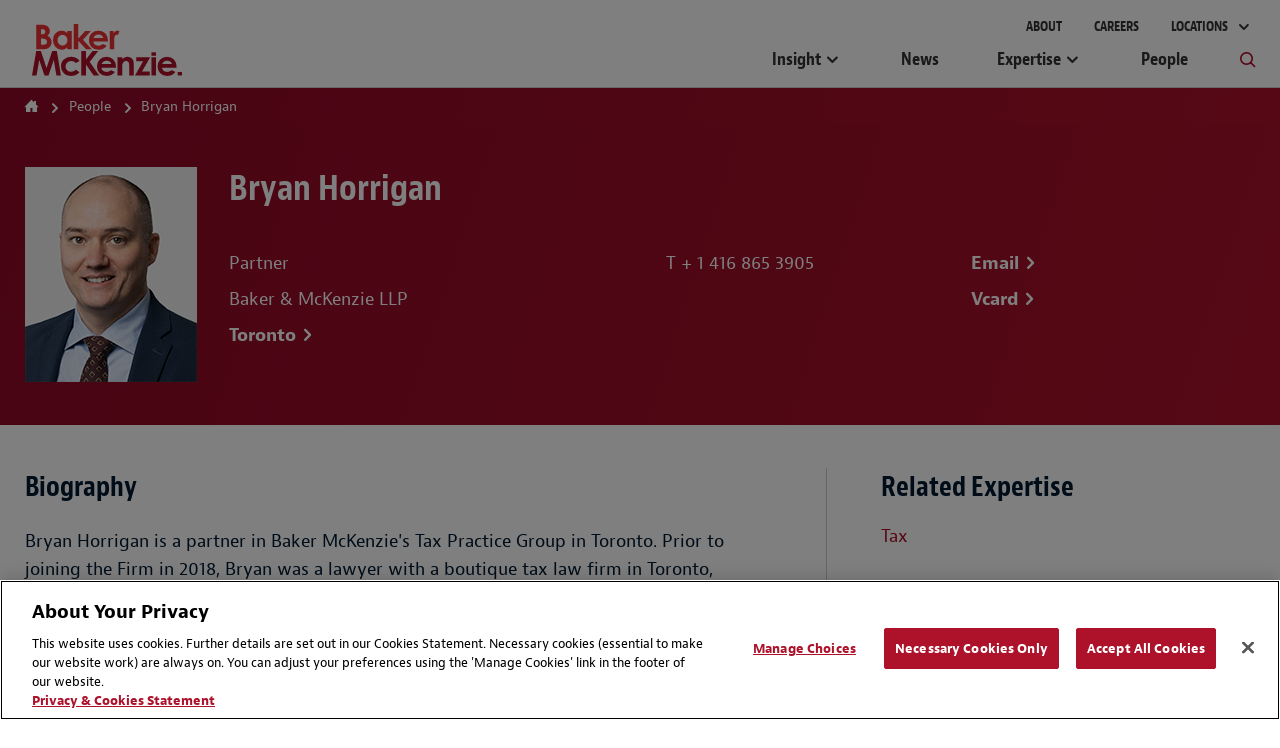

--- FILE ---
content_type: text/css
request_url: https://www.bakermckenzie.com/assets/dist/main/styles/main.v-rpvcybkudcqgqaeaewt3ma.css
body_size: 88143
content:
@charset "UTF-8";
article,
aside,
details,
figcaption,
figure,
footer,
header,
hgroup,
main,
nav,
section,
summary {
  display: block; }

audio,
canvas,
video {
  display: inline-block; }

audio:not([controls]) {
  display: none;
  height: 0; }

[hidden], template {
  display: none; }

html {
  -webkit-text-size-adjust: 100%;
  -ms-text-size-adjust: 100%; }

html,
button,
input,
select,
textarea {
  font-family: sans-serif; }

body {
  margin: 0; }

a {
  background: transparent; }
  a:focus {
    outline: thin dotted; }
  a:hover, a:active {
    outline: 0; }

h1 {
  margin: 0; }

h2 {
  margin: 0; }

h3 {
  margin: 0; }

h4 {
  margin: 0; }

h5 {
  margin: 0; }

h6 {
  margin: 0; }

abbr[title] {
  border-bottom: 1px dotted; }

b,
strong {
  font-weight: bold; }

mark {
  background: #ff0;
  color: #000; }

code,
kbd,
pre,
samp {
  font-family: monospace, serif;
  font-size: 1em; }

pre {
  white-space: pre;
  white-space: pre-wrap;
  word-wrap: break-word; }

q {
  quotes: "\201C" "\201D" "\2018" "\2019"; }

q:before, q:after {
  content: '';
  content: none; }

small {
  font-size: 80%; }

sub,
sup {
  font-size: 75%;
  line-height: 0;
  position: relative;
  vertical-align: baseline; }

sup {
  top: -0.5em; }

sub {
  bottom: -0.25em; }

img {
  border: 0; }

svg:not(:root) {
  overflow: hidden; }

figure {
  margin: 0; }

fieldset {
  border: 1px solid #c0c0c0;
  margin: 0 2px;
  padding: 0.35em 0.625em 0.75em; }

legend {
  border: 0;
  padding: 0;
  white-space: normal; }

button,
input,
select,
textarea {
  font-family: inherit;
  font-size: 100%;
  margin: 0;
  vertical-align: baseline; }

button, input {
  line-height: normal; }

button,
select {
  text-transform: none; }

button,
html input[type="button"],
input[type="reset"],
input[type="submit"] {
  -webkit-appearance: button;
  cursor: pointer; }

button[disabled],
input[disabled] {
  cursor: default; }

button::-moz-focus-inner, input::-moz-focus-inner {
  border: 0;
  padding: 0; }

textarea {
  overflow: auto;
  vertical-align: top; }

table {
  border-collapse: collapse;
  border-spacing: 0; }

input[type="search"] {
  -webkit-appearance: textfield;
  box-sizing: content-box; }
  input[type="search"]::-webkit-search-cancel-button, input[type="search"]::-webkit-search-decoration {
    -webkit-appearance: none; }

input[type="checkbox"], input[type="radio"] {
  box-sizing: border-box;
  padding: 0; }

/* www.myfonts.com - @import must be at top of file, otherwise CSS will not work */
@font-face {
  font-family: "BakerMcKenzieBernini";
  src: url("../../../dist/common/fonts/BakerMcKenzieBernini-Web-Regular.eot");
  src: url("../../../dist/common/fonts/BakerMcKenzieBernini-Web-Regular.eot?#iefix") format("embedded-opentype"), url("../../../dist/common/fonts/BakerMcKenzieBernini-Web-Regular.woff?#newicon") format("woff"), url("../../../dist/common/fonts/BakerMcKenzieBernini-Web-Regular.woff2") format("woff2"), url("../../../dist/common/fonts/BakerMcKenzieBernini-Web-Regular.ttf") format("truetype");
  font-weight: normal;
  font-style: normal; }

@font-face {
  font-family: "BakerMcKenzieBernini";
  src: url("../../../dist/common/fonts/BakerMcKenzieBernini-Web-Bold.eot");
  src: url("../../../dist/common/fonts/BakerMcKenzieBernini-Web-Bold.eot?#iefix") format("embedded-opentype"), url("../../../dist/common/fonts/BakerMcKenzieBernini-Web-Bold.woff?#newicon") format("woff"), url("../../../dist/common/fonts/BakerMcKenzieBernini-Web-Bold.woff2") format("woff2"), url("../../../dist/common/fonts/BakerMcKenzieBernini-Web-Bold.ttf") format("truetype");
  font-weight: bold;
  font-style: normal; }

@font-face {
  font-family: "BakerMcKenzieBernini";
  src: url("../../../dist/common/fonts/BakerMcKenzieBernini-Web-Semibold.eot");
  src: url("../../../dist/common/fonts/BakerMcKenzieBernini-Web-Semibold.eot?#iefix") format("embedded-opentype"), url("../../../dist/common/fonts/BakerMcKenzieBernini-Web-Semibold.woff?#newicon") format("woff"), url("../../../dist/common/fonts/BakerMcKenzieBernini-Web-Semibold.woff2") format("woff2"), url("../../../dist/common/fonts/BakerMcKenzieBernini-Web-Semibold.ttf") format("truetype");
  font-weight: 500;
  font-style: normal; }

@font-face {
  font-family: "BakerMcKenzieBernini";
  src: url("../../../dist/common/fonts/BakerMcKenzieBernini-Web-Italic.eot");
  src: url("../../../dist/common/fonts/BakerMcKenzieBernini-Web-Italic.eot?#iefix") format("embedded-opentype"), url("../../../dist/common/fonts/BakerMcKenzieBernini-Web-Italic.woff?#newicon") format("woff"), url("../../../dist/common/fonts/BakerMcKenzieBernini-Web-Italic.woff2") format("woff2"), url("../../../dist/common/fonts/BakerMcKenzieBernini-Web-Italic.ttf") format("truetype");
  font-weight: normal;
  font-style: italic; }

@font-face {
  font-family: "BakerMcKenzieBerniniCondensed";
  src: url("../../../dist/common/fonts/BakerMcKenzieBernini-Web-CondensedRegular.eot");
  src: url("../../../dist/common/fonts/BakerMcKenzieBernini-Web-CondensedRegular.eot?#iefix") format("embedded-opentype"), url("../../../dist/common/fonts/BakerMcKenzieBernini-Web-CondensedRegular.woff?#newicon") format("woff"), url("../../../dist/common/fonts/BakerMcKenzieBernini-Web-CondensedRegular.woff2") format("woff2"), url("../../../dist/common/fonts/BakerMcKenzieBernini-Web-CondensedRegular.ttf") format("truetype");
  font-weight: normal;
  font-style: normal; }

@font-face {
  font-family: "BakerMcKenzieBerniniCondensed";
  src: url("../../../dist/common/fonts/BakerMcKenzieBernini-Web-CondensedBold.eot");
  src: url("../../../dist/common/fonts/BakerMcKenzieBernini-Web-CondensedBold.eot?#iefix") format("embedded-opentype"), url("../../../dist/common/fonts/BakerMcKenzieBernini-Web-CondensedBold.woff?#newicon") format("woff"), url("../../../dist/common/fonts/BakerMcKenzieBernini-Web-CondensedBold.woff2") format("woff2"), url("../../../dist/common/fonts/BakerMcKenzieBernini-Web-CondensedBold.ttf") format("truetype");
  font-weight: bold;
  font-style: normal; }

@font-face {
  font-family: "BakerMcKenzieBerniniCondensed";
  src: url("../../../dist/common/fonts/BakerMcKenzieBernini-Web-CondensedSemibold.eot");
  src: url("../../../dist/common/fonts/BakerMcKenzieBernini-Web-CondensedSemibold.eot?#iefix") format("embedded-opentype"), url("../../../dist/common/fonts/BakerMcKenzieBernini-Web-CondensedSemibold.woff?#newicon") format("woff"), url("../../../dist/common/fonts/BakerMcKenzieBernini-Web-CondensedSemibold.woff2") format("woff2"), url("../../../dist/common/fonts/BakerMcKenzieBernini-Web-CondensedSemibold.ttf") format("truetype");
  font-weight: 500;
  font-style: normal; }

@font-face {
  font-family: "Noto Sans SC";
  src: url("../../../dist/common/fonts/NotoSansSC-Regular.otf") format("opentype");
  font-weight: normal;
  font-style: normal; }

@font-face {
  font-family: "Noto Sans SC";
  src: url("../../../dist/common/fonts/NotoSansSC-Bold.otf") format("opentype");
  font-weight: bold;
  font-style: normal; }

@font-face {
  font-family: "Noto Sans SC";
  src: url("../../../dist/common/fonts/NotoSansSC-Regular.otf") format("opentype");
  font-weight: 500;
  font-style: normal; }

@font-face {
  font-family: "Noto Sans SC";
  src: url("../../../dist/common/fonts/NotoSansSC-Regular.otf") format("opentype");
  font-weight: normal;
  font-style: italic; }

@font-face {
  font-family: "Noto Sans SC";
  src: url("../../../dist/common/fonts/NotoSansSC-Regular.otf") format("opentype");
  font-weight: normal;
  font-style: normal; }

@font-face {
  font-family: "Noto Sans SC";
  src: url("../../../dist/common/fonts/NotoSansSC-Bold.otf") format("opentype");
  font-weight: bold;
  font-style: normal; }

@font-face {
  font-family: "Noto Sans SC";
  src: url("../../../dist/common/fonts/NotoSansSC-Regular.otf") format("opentype");
  font-weight: 500;
  font-style: normal; }

@font-face {
  font-family: "Noto Sans TC";
  src: url("../../../dist/common/fonts/NotoSansTC-Regular.otf") format("opentype");
  font-weight: normal;
  font-style: normal; }

@font-face {
  font-family: "Noto Sans TC";
  src: url("../../../dist/common/fonts/NotoSansTC-Bold.otf") format("opentype");
  font-weight: bold;
  font-style: normal; }

@font-face {
  font-family: "Noto Sans TC";
  src: url("../../../dist/common/fonts/NotoSansTC-Regular.otf") format("opentype");
  font-weight: 500;
  font-style: normal; }

@font-face {
  font-family: "Noto Sans TC";
  src: url("../../../dist/common/fonts/NotoSansTC-Regular.otf") format("opentype");
  font-weight: normal;
  font-style: italic; }

@font-face {
  font-family: "Noto Sans TC";
  src: url("../../../dist/common/fonts/NotoSansTC-Regular.otf") format("opentype");
  font-weight: normal;
  font-style: normal; }

@font-face {
  font-family: "Noto Sans TC";
  src: url("../../../dist/common/fonts/NotoSansTC-Bold.otf") format("opentype");
  font-weight: bold;
  font-style: normal; }

@font-face {
  font-family: "Noto Sans TC";
  src: url("../../../dist/common/fonts/NotoSansTC-Regular.otf") format("opentype");
  font-weight: 500;
  font-style: normal; }

@font-face {
  font-family: "bakermckenzie";
  src: url("../../../dist/common/fonts/bakermckenzie.eot");
  src: url("../../../dist/common/fonts/bakermckenzie.eot?#iefix") format("embedded-opentype"), url("../../../dist/common/fonts/bakermckenzie.woff") format("woff"), url("../../../dist/common/fonts/bakermckenzie.ttf") format("truetype"), url("../../../dist/common/fonts/bakermckenzie.svg#bakermckenzie") format("svg");
  font-weight: normal;
  font-style: normal; }

.font-size-body-copy, .global-footer .utility-links, .global-footer-social .utility-links, .social-share-section span {
  font-size: 1.125em; }

/**
 * @license
 * MyFonts Webfont Build ID 3114619, 2015-10-27T16:51:41-0400
 *
 * The fonts listed in this notice are subject to the End User License
 * Agreement(s) entered into by the website owner. All other parties are
 * explicitly restricted from using the Licensed Webfonts(s).
 *
 * You may obtain a valid license at the URLs below.
 *
 * Webfont: DINCondensed-Regular by ParaType
 * URL: http://www.myfonts.com/fonts/paratype/din-condensed/pt-din-condensed/
 * Copyright: Copyright &#x00A9; 1998 ParaType Inc., ParaType Ltd. All rights reserved.
 * Licensed pageviews: 10,000
 *
 * Webfont: FF Tisa Web Italic by FontFont
 * URL: http://www.myfonts.com/fonts/fontfont/tisa/ot-ita/
 * Copyright: 2009 Mitja Miklavcic published by FSI FontShop International GmbH
 * Licensed pageviews: 50,000
 *
 * Webfont: FF Tisa Web Bold Italic by FontFont
 * URL: http://www.myfonts.com/fonts/fontfont/tisa/ot-bold-ita/
 * Copyright: 2009 Mitja Miklavcic published by FSI FontShop International GmbH
 * Licensed pageviews: 50,000
 *
 * Webfont: FF Tisa Web Bold by FontFont
 * URL: http://www.myfonts.com/fonts/fontfont/tisa/ot-bold/
 * Copyright: 2009 Mitja Miklavcic published by FSI FontShop International GmbH
 * Licensed pageviews: 50,000
 *
 * Webfont: FF Tisa Web by FontFont
 * URL: http://www.myfonts.com/fonts/fontfont/tisa/ot/
 * Copyright: 2009 Mitja Miklavcic published by FSI FontShop International GmbH
 * Licensed pageviews: 50,000
 *
 *
 * License: http://www.myfonts.com/viewlicense?type=web&buildid=3114619
 *
 * © 2015 MyFonts Inc
*/
html {
  font-size: 100%;
  box-sizing: border-box; }

*, *:before, *:after {
  box-sizing: inherit;
  outline: none; }

body {
  font-family: "BakerMcKenzieBernini", Arial Narrow, Arial;
  font-weight: normal;
  font-style: normal;
  color: #001A32;
  line-height: 1.5;
  text-rendering: optimizeLegibility;
  -webkit-font-smoothing: antialiased;
  -moz-osx-font-smoothing: grayscale; }
  body:lang(zh-hans) {
    font-family: "Noto Sans SC", Arial Narrow, Arial; }
  body:lang(zh-hant) {
    font-family: "Noto Sans TC", Arial Narrow, Arial; }
  body .page-professional-profile:lang(ru) {
    font-family: Arial; }

input {
  border: none;
  padding: 0; }

button {
  background: none;
  border: none; }
  button:focus {
    outline: thin dotted; }

b,
strong {
  font-family: "BakerMcKenzieBernini", Arial Narrow, Arial;
  font-weight: normal;
  font-style: normal;
  font-weight: bold; }
  b:lang(zh-hans),
  strong:lang(zh-hans) {
    font-family: "Noto Sans SC", Arial Narrow, Arial; }
  b:lang(zh-hant),
  strong:lang(zh-hant) {
    font-family: "Noto Sans TC", Arial Narrow, Arial; }

em {
  font-family: "BakerMcKenzieBernini", Arial Narrow, Arial;
  font-weight: normal;
  font-style: normal;
  font-style: normal; }
  em:lang(zh-hans) {
    font-family: "Noto Sans SC", Arial Narrow, Arial; }
  em:lang(zh-hant) {
    font-family: "Noto Sans TC", Arial Narrow, Arial; }

a, a:visited, a:hover {
  text-decoration: none; }

a {
  color: #ad122a;
  transition: color 0.4s, background-color 0.4s; }

a:hover {
  color: #5f5f5f; }

a:focus {
  outline: thin dotted; }

ul, ol {
  margin: 0;
  padding: 0; }

/*.description, .overview, .rte, .content-overview, .summary, .rich-text-indent, .text-copy, .overview-intro, .overview-full, .overview-text {
    ul {
        @include list-custom-bullets;
    }
}*/
h1, h2, h3, h4, h5, h6 {
  color: #001A32;
  font-family: "BakerMcKenzieBerniniCondensed", Arial Narrow, Arial;
  font-weight: normal;
  font-style: normal;
  font-style: normal;
  font-weight: bold; }
  h1:lang(zh-hans), h2:lang(zh-hans), h3:lang(zh-hans), h4:lang(zh-hans), h5:lang(zh-hans), h6:lang(zh-hans) {
    font-family: "Noto Sans SC", Arial Narrow, Arial;
    font-weight: bold; }
  h1:lang(zh-hant), h2:lang(zh-hant), h3:lang(zh-hant), h4:lang(zh-hant), h5:lang(zh-hant), h6:lang(zh-hant) {
    font-family: "Noto Sans TC", Arial Narrow, Arial;
    font-weight: bold; }

.button-align-center {
  display: block;
  margin: 0 auto; }

body {
  font-family: "BakerMcKenzieBernini", Arial Narrow, Arial;
  font-weight: normal;
  font-style: normal;
  color: #001A32;
  line-height: 1.5;
  text-rendering: optimizeLegibility;
  font-size: 16px; }
  body:lang(zh-hans) {
    font-family: "Noto Sans SC", Arial Narrow, Arial; }
  body:lang(zh-hant) {
    font-family: "Noto Sans TC", Arial Narrow, Arial; }

h1,
.h1 {
  font-size: 2.25em; }

h2,
.h2 {
  font-size: 32px; }

h3,
.h3 {
  font-size: 28px; }

h4,
.h4 {
  font-size: 20px; }

h5 .h5 {
  font-size: 18px; }

.module-header {
  color: #001A32;
  line-height: 1;
  text-align: center;
  font-family: "BakerMcKenzieBerniniCondensed", Arial Narrow, Arial;
  font-weight: normal;
  font-style: normal;
  font-weight: bold; }
  .module-header:lang(zh-hans) {
    font-family: "Noto Sans SC", Arial Narrow, Arial;
    font-weight: bold; }
  .module-header:lang(zh-hant) {
    font-family: "Noto Sans TC", Arial Narrow, Arial;
    font-weight: bold; }
  @media screen and (max-width: 61.9375em) {
    .module-header {
      font-size: 1.75em; } }

.bm, .promo-content-tile .content .external-link-icon:before {
  display: inline-block;
  font-family: "bakermckenzie";
  font-style: normal;
  font-weight: normal;
  font-variant: normal;
  font-size: inherit;
  speak: none;
  line-height: 1;
  text-transform: none !important;
  -webkit-font-smoothing: antialiased;
  -moz-osx-font-smoothing: grayscale;
  vertical-align: -6.14286%; }
  .bm:before, .promo-content-tile .content .external-link-icon:before {
    display: inline-block; }

/*IE Fix adding a space before l*/
.bm-region-asia:before {
  content: "b"; }

.bm-region-emea:before {
  content: "a"; }

.bm-region-latinamerica:before {
  content: "c"; }

.bm-region-northamerica:before {
  content: "d"; }

.bm-book:before {
  content: "e"; }

.bm-close:before {
  content: "f"; }

.bm-email:before {
  content: url("/assets/dist/main/images/svg/email.svg"); }

.bm-exclamation:before {
  content: "h"; }

.bm-expertise:before {
  content: "i"; }

.bm-external-link:before {
  content: "j"; }

.bm-restart:before {
  content: "k"; }

.bm-lightbulb:before {
  content: "m"; }

.bm-map-marker:before {
  content: "n"; }

.bm-nav-close:before {
  content: "o"; }

.bm-mobile-menu:before {
  content: "p"; }

.bm-event:before {
  content: "q"; }

.bm-lightbulb-1:before {
  content: "r"; }

.bm-person:before {
  content: "s"; }

.bm-signal:before {
  content: "t"; }

.bm-twitter:before {
  content: "\e910"; }

.bm-arrow-wide:before {
  content: "v"; }

.bm-newspaper:before {
  content: "w"; }

.bm-checkbox:before {
  content: "x"; }

.bm-phone:before {
  content: "y"; }

.bm-arrow-small:before {
  content: "z"; }

.bm-plus:before {
  content: "A"; }

.bm-surname:before {
  content: "B"; }

.bm-rss:before {
  content: "C"; }

.bm-facebook:before {
  content: "D"; }

.bm-linkedin:before {
  content: "E"; }

.bm-linkedin-square:before {
  content: "F"; }

.bm-home:before {
  content: "H"; }

.bm-arrow-small-up:before {
  content: "G"; }

.bm-arrow-right:before {
  content: "I"; }

.bm-globe:before {
  content: "J"; }

.bm-play:before {
  content: "K"; }

.bm-alphabet:before {
  content: "L"; }

.bm-alphabet2:before {
  content: '0'; }

.bm-language:before {
  content: "M"; }

.bm-level:before {
  content: "N"; }

.bm-print:before {
  content: "O"; }

.bm-paperclip:before {
  content: "P"; }

.bm-briefcase:before {
  content: "Q"; }

.bm-file:before {
  content: "R"; }

.bm-comment:before {
  content: "2"; }

.bm-youtube:before {
  content: "9"; }

.bm-toggle-off:before {
  content: "Y"; }

.bm-toggle-on:before {
  content: "Z"; }

.bm-we-chat:before {
  content: "\E900"; }

/*IE Fix adding a space before l*/
.bm-search:before {
  content: " l"; }

.main {
  padding-top: 5.5em; }
  @media screen and (max-width: 64em) {
    .main {
      padding-top: 3.4375em; } }

.page-wrapper {
  max-width: 79.875em;
  padding-right: 1.5em;
  padding-left: 1.5em;
  margin-left: auto;
  margin-right: auto; }

.content-wrapper {
  max-width: 54.9375em;
  padding-right: 2em;
  padding-left: 2em;
  margin-left: auto;
  margin-right: auto; }
  @media screen and (max-width: 61.9375em) {
    .content-wrapper {
      padding-left: 1.5em;
      padding-right: 1.5em; } }

.filter-overlay {
  display: none;
  background-color: rgba(90, 90, 90, 0.75);
  color: #fff;
  width: 100%;
  height: 100%;
  text-align: center;
  vertical-align: middle;
  position: fixed;
  left: 0;
  top: 0;
  z-index: 12000; }

.accessible-label {
  position: absolute;
  left: -10000px;
  top: auto;
  width: 1px;
  height: 1px;
  overflow: hidden; }

.search-input {
  background-color: #F0F0F0;
  padding: 0.3125em 0.625em;
  border: 1px solid #cececd;
  color: #001A32;
  position: relative;
  border-radius: 3px; }
  .search-input:after {
    clear: both; }
  .search-input:before, .search-input:after {
    display: table;
    content: ' '; }
  .search-input .input-container {
    background-color: inherit;
    overflow: hidden;
    width: 99%;
    padding: 0.375em;
    padding: 0.375em; }
  .search-input .input,
  .search-input input[type='text'] {
    background-color: transparent;
    width: 100%;
    color: inherit;
    font-family: "BakerMcKenzieBernini", Arial Narrow, Arial;
    font-weight: normal;
    font-style: normal;
    font-size: 1.125em; }
    .search-input .input:lang(zh-hans),
    .search-input input[type='text']:lang(zh-hans) {
      font-family: "Noto Sans SC", Arial Narrow, Arial; }
    .search-input .input:lang(zh-hant),
    .search-input input[type='text']:lang(zh-hant) {
      font-family: "Noto Sans TC", Arial Narrow, Arial; }
    .search-input .input::-moz-placeholder,
    .search-input input[type='text']::-moz-placeholder {
      color: inherit; }
    .search-input .input:-ms-input-placeholder,
    .search-input input[type='text']:-ms-input-placeholder {
      color: inherit; }
    .search-input .input::placeholder,
    .search-input input[type='text']::placeholder {
      color: inherit; }
  .search-input .button-submit {
    padding: 0.375em 0.75em;
    color: inherit;
    height: 100%;
    position: absolute;
    top: 0;
    right: 0; }
    .search-input .button-submit:before {
      border-left: 1px solid #cececd;
      position: absolute;
      left: 0;
      top: 20%;
      height: 60%;
      content: " "; }

.global-header .search-input {
  padding: 0.5em 1em;
  border: none;
  border-radius: 0;
  background-color: #F0F0F0;
  color: #646464;
  font-size: 1.375em; }
  .global-header .search-input .button-submit {
    color: #323232; }
    .global-header .search-input .button-submit:before {
      display: none; }

.global-header .search-results-dropdown {
  border: none;
  border-top: 1px solid #D2D2D2;
  background-color: #F0F0F0; }

.search-input-people {
  background-color: #F0F0F0;
  padding: 0.3125em 0.625em;
  border: 1px solid #cececd;
  color: #001A32;
  position: relative;
  border-radius: 3px;
  padding-left: 0.9375em; }
  .search-input-people:after {
    clear: both; }
  .search-input-people:before, .search-input-people:after {
    display: table;
    content: ' '; }
  .search-input-people .input-container {
    background-color: inherit;
    overflow: hidden;
    width: 90%;
    padding: 0.375em;
    padding: 0.375em; }
  .search-input-people .input,
  .search-input-people input[type='text'] {
    background-color: transparent;
    width: 100%;
    color: inherit;
    font-family: "BakerMcKenzieBernini", Arial Narrow, Arial;
    font-weight: normal;
    font-style: normal;
    font-size: 1.125em; }
    .search-input-people .input:lang(zh-hans),
    .search-input-people input[type='text']:lang(zh-hans) {
      font-family: "Noto Sans SC", Arial Narrow, Arial; }
    .search-input-people .input:lang(zh-hant),
    .search-input-people input[type='text']:lang(zh-hant) {
      font-family: "Noto Sans TC", Arial Narrow, Arial; }
    .search-input-people .input::-moz-placeholder,
    .search-input-people input[type='text']::-moz-placeholder {
      color: inherit; }
    .search-input-people .input:-ms-input-placeholder,
    .search-input-people input[type='text']:-ms-input-placeholder {
      color: inherit; }
    .search-input-people .input::placeholder,
    .search-input-people input[type='text']::placeholder {
      color: inherit; }
  .search-input-people .button-submit {
    padding: 0.375em 0.75em;
    color: inherit;
    height: 100%;
    position: absolute;
    top: 0;
    right: 0; }
    .search-input-people .button-submit:before {
      border-left: 1px solid #cececd;
      position: absolute;
      left: 0;
      top: 20%;
      height: 60%;
      content: " "; }

.people-loading-animation {
  font-size: 1.25em;
  text-align: center;
  position: absolute;
  left: 50%;
  transform: translateX(-50%); }

@keyframes blink {
  0% {
    opacity: .2; }
  20% {
    opacity: 1; }
  100% {
    opacity: .2; } }

.people-loading span {
  animation-name: blink;
  animation-duration: 1.4s;
  animation-iteration-count: infinite;
  animation-fill-mode: both; }

.people-loading span:nth-child(2) {
  animation-delay: .2s; }

.people-loading span:nth-child(3) {
  animation-delay: .4s; }

.search-people-results-dropdown {
  background-color: #FDFDFD;
  border: 1px solid #cececd;
  border-top: none;
  width: 100%;
  display: none;
  z-index: 3;
  overflow-y: scroll;
  max-height: 450px;
  top: 45px;
  left: 0; }
  @media screen and (max-width: 61.9375em) {
    .search-people-results-dropdown {
      max-height: 350px; } }
  @media screen and (max-width: 47.9375em) {
    .search-people-results-dropdown {
      width: 95%; } }
  .search-people-results-dropdown.show-dropdown {
    display: block;
    position: absolute;
    box-shadow: 0 6px 12px 0 rgba(0, 0, 0, 0.25); }
  .search-people-results-dropdown ul {
    list-style-type: none; }
    .search-people-results-dropdown ul li {
      border-top: 1px solid #cececd;
      line-height: 3.125em;
      text-align: left;
      color: #ad122a;
      position: relative;
      padding-left: 3em;
      padding-right: 3em;
      font-family: "BakerMcKenzieBernini", Arial Narrow, Arial;
      font-weight: normal;
      font-style: normal;
      font-weight: bold; }
      .search-people-results-dropdown ul li:after {
        clear: both; }
      .search-people-results-dropdown ul li:before, .search-people-results-dropdown ul li:after {
        display: table;
        content: ' '; }
      .search-people-results-dropdown ul li:lang(zh-hans) {
        font-family: "Noto Sans SC", Arial Narrow, Arial; }
      .search-people-results-dropdown ul li:lang(zh-hant) {
        font-family: "Noto Sans TC", Arial Narrow, Arial; }
      .search-people-results-dropdown ul li.is-focus {
        background-color: #ad122a; }
        .search-people-results-dropdown ul li.is-focus a {
          color: #FDFDFD; }
      .search-people-results-dropdown ul li .label {
        text-transform: capitalize !important; }
    .search-people-results-dropdown ul a {
      display: block; }
      @media screen and (max-width: 47.9375em) {
        .search-people-results-dropdown ul a span {
          display: inline; } }
    .search-people-results-dropdown ul .auto-term {
      font-family: "BakerMcKenzieBernini", Arial Narrow, Arial;
      font-weight: normal;
      font-style: normal; }
      .search-people-results-dropdown ul .auto-term:lang(zh-hans) {
        font-family: "Noto Sans SC", Arial Narrow, Arial; }
      .search-people-results-dropdown ul .auto-term:lang(zh-hant) {
        font-family: "Noto Sans TC", Arial Narrow, Arial; }
  .search-people-results-dropdown .icon-left {
    position: absolute;
    top: 50%;
    left: 1.5em;
    transform: translateX(-50%) translateY(-50%); }
    .search-people-results-dropdown .icon-left:before {
      vertical-align: top; }
  .search-people-results-dropdown .icon-right {
    position: absolute;
    top: 50%;
    right: 1.5em;
    transform: translateX(50%) translateY(-50%); }

.letter-filter > ul {
  list-style-type: none;
  display: -ms-flexbox;
  display: flex;
  -ms-flex-wrap: nowrap;
      flex-wrap: nowrap;
  -ms-flex-pack: justify;
      justify-content: space-between;
  margin-top: 1.2em; }
  .letter-filter > ul > li.is-disabled a {
    color: #cececd;
    cursor: pointer; }
  .letter-filter > ul a {
    font-size: 1.5em;
    font-family: "BakerMcKenzieBernini", Arial Narrow, Arial;
    font-weight: normal;
    font-style: normal;
    font-weight: bold; }
    .letter-filter > ul a:lang(zh-hans) {
      font-family: "Noto Sans SC", Arial Narrow, Arial; }
    .letter-filter > ul a:lang(zh-hant) {
      font-family: "Noto Sans TC", Arial Narrow, Arial; }
  @media screen and (max-width: 47.9375em) {
    .letter-filter > ul {
      display: none; } }

.mobile-accordion-filters {
  display: none; }
  @media screen and (max-width: 47.9375em) {
    .mobile-accordion-filters {
      display: block; }
      .mobile-accordion-filters .mobile-letter-filter {
        width: 100%;
        position: static;
        bottom: 0; }
      .mobile-accordion-filters .browse-by-text {
        margin-left: 1.14286em;
        text-align: left;
        text-transform: uppercase;
        font-family: "BakerMcKenzieBernini", Arial Narrow, Arial;
        font-weight: normal;
        font-style: normal;
        font-size: 0.875em; }
        .mobile-accordion-filters .browse-by-text:lang(zh-hans) {
          font-family: "Noto Sans SC", Arial Narrow, Arial;
          font-size: 0.875em; }
        .mobile-accordion-filters .browse-by-text:lang(zh-hant) {
          font-family: "Noto Sans TC", Arial Narrow, Arial;
          font-size: 0.875em; }
      .mobile-accordion-filters .drop-down-menu {
        z-index: 2; }
        .mobile-accordion-filters .drop-down-menu.letter-dropdown {
          z-index: 6; }
        .mobile-accordion-filters .drop-down-menu .display-option {
          display: block;
          border-radius: 0;
          border: none;
          border-bottom: 1px solid #cececd;
          background-color: #FDFDFD;
          color: #ad122a;
          margin-top: 0;
          font-family: "BakerMcKenzieBernini", Arial Narrow, Arial;
          font-weight: normal;
          font-style: normal;
          font-size: 0.875em; }
          .mobile-accordion-filters .drop-down-menu .display-option:lang(zh-hans) {
            font-family: "Noto Sans SC", Arial Narrow, Arial;
            font-size: 0.875em; }
          .mobile-accordion-filters .drop-down-menu .display-option:lang(zh-hant) {
            font-family: "Noto Sans TC", Arial Narrow, Arial;
            font-size: 0.875em; }
          .mobile-accordion-filters .drop-down-menu .display-option:after {
            float: right; }
        .mobile-accordion-filters .drop-down-menu .select-options {
          width: 100%; }
      .mobile-accordion-filters .category-search-filters .input-container {
        padding-left: 6.9375em; } }

.headline-hero-people-results {
  line-height: 0; }
  .headline-hero-people-results .image-full {
    position: relative;
    left: 50%;
    transform: translateX(-50%); }
  .headline-hero-people-results .image-mobile {
    display: none;
    width: 100%; }
  @media screen and (max-width: 47.9375em) {
    .headline-hero-people-results .image-full {
      display: none; }
    .headline-hero-people-results .image-mobile {
      display: block; } }

.mobile-nav-header {
  background-color: #FDFDFD;
  border-bottom: 1px solid #D2D2D2;
  color: #ad122a;
  padding: .25em .75em;
  text-align: justify;
  line-height: 0; }
  .mobile-nav-header:after {
    content: '';
    display: inline-block;
    width: 100%;
    height: 0; }
  .mobile-nav-header .bm, .mobile-nav-header .promo-content-tile .content .external-link-icon:before, .promo-content-tile .content .mobile-nav-header .external-link-icon:before {
    font-size: 1.2em;
    width: 18px;
    height: 40px; }
    .mobile-nav-header .bm:before, .mobile-nav-header .promo-content-tile .content .external-link-icon:before, .promo-content-tile .content .mobile-nav-header .external-link-icon:before {
      vertical-align: baseline; }
  .mobile-nav-header .primary-nav-trigger {
    color: inherit;
    vertical-align: middle;
    padding: .55em 0; }
  .show-mobile-nav .mobile-nav-header .bm-mobile-menu {
    font-size: .75em; }
    .show-mobile-nav .mobile-nav-header .bm-mobile-menu:before {
      content: "f"; }
  .mobile-nav-header .logo {
    width: 6.25em;
    vertical-align: middle; }
  .mobile-nav-header .mobile-nav-locations-trigger {
    color: inherit;
    vertical-align: middle;
    padding: .5em 0; }
  .show-locations .mobile-nav-header .bm-map-marker {
    font-size: .75em; }
    .show-locations .mobile-nav-header .bm-map-marker:before {
      content: "f"; }

.mobile-accordion-filters {
  display: none; }
  @media screen and (max-width: 64em) {
    .mobile-accordion-filters {
      display: block; } }
  .mobile-accordion-filters .filter-newsroom-header {
    text-transform: uppercase;
    border-bottom: 1px solid #cececd;
    border-top: 1px solid #cececd;
    width: 100%;
    padding: 1em;
    font-family: "BakerMcKenzieBernini", Arial Narrow, Arial;
    font-weight: normal;
    font-style: normal;
    font-weight: bold; }
    .mobile-accordion-filters .filter-newsroom-header:lang(zh-hans) {
      font-family: "Noto Sans SC", Arial Narrow, Arial; }
    .mobile-accordion-filters .filter-newsroom-header:lang(zh-hant) {
      font-family: "Noto Sans TC", Arial Narrow, Arial; }
  .mobile-accordion-filters .filter-option-selection {
    display: none; }
  .mobile-accordion-filters .mobile-filter-title {
    height: 3em;
    display: inline-block;
    color: #5f5f5f;
    font-family: "BakerMcKenzieBernini", Arial Narrow, Arial;
    font-weight: normal;
    font-style: normal;
    font-weight: bold; }
    .mobile-accordion-filters .mobile-filter-title:lang(zh-hans) {
      font-family: "Noto Sans SC", Arial Narrow, Arial; }
    .mobile-accordion-filters .mobile-filter-title:lang(zh-hant) {
      font-family: "Noto Sans TC", Arial Narrow, Arial; }
    .mobile-accordion-filters .mobile-filter-title:before {
      content: '';
      display: inline-block;
      width: 1.25em;
      height: 1.25em;
      background-color: #cececd;
      border-radius: 0.625em;
      position: relative;
      right: 0.1875em;
      top: 0.1875em;
      margin: 0.5em 1em 0; }
  .mobile-accordion-filters .clicked:before {
    background-color: #ad122a; }
  .mobile-accordion-filters .clicked:after {
    display: inline-block;
    content: "x";
    font-family: "bakermckenzie";
    font-style: normal !important;
    font-weight: normal !important;
    font-variant: normal !important;
    text-transform: none !important;
    speak: none;
    line-height: 1;
    text-rendering: optimizeLegibility;
    -webkit-font-smoothing: antialiased;
    -moz-osx-font-smoothing: grayscale;
    vertical-align: -5.14286%;
    color: #FDFDFD;
    position: absolute;
    left: 16px;
    top: 15px; }
  .mobile-accordion-filters .mobile-text-option {
    background: #f3f2ee;
    border-bottom: 1px solid #cececd;
    list-style: none;
    position: relative; }
  .mobile-accordion-filters .mobile-selected:before {
    display: inline-block;
    content: "x";
    font-family: "bakermckenzie";
    font-style: normal;
    font-weight: normal;
    font-variant: normal;
    text-transform: none;
    speak: none;
    line-height: 1;
    -webkit-font-smoothing: antialiased;
    -moz-osx-font-smoothing: grayscale;
    vertical-align: -5.14286%;
    font-size: .6em;
    margin-left: .5em;
    vertical-align: baseline; }
  .mobile-accordion-filters .mobile-filter-header {
    background: #FDFDFD;
    color: #ee3035;
    padding: .75em 1em;
    margin: 0;
    border-bottom: 1px solid #cececd;
    font-family: "BakerMcKenzieBernini", Arial Narrow, Arial;
    font-weight: normal;
    font-style: normal;
    font-weight: bold; }
    .mobile-accordion-filters .mobile-filter-header:lang(zh-hans) {
      font-family: "Noto Sans SC", Arial Narrow, Arial; }
    .mobile-accordion-filters .mobile-filter-header:lang(zh-hant) {
      font-family: "Noto Sans TC", Arial Narrow, Arial; }
  .mobile-accordion-filters .mobile-selected-filters.hide-filter-container {
    display: none; }
  .mobile-accordion-filters .up-arrow:after {
    display: inline-block;
    content: "z";
    font-family: "bakermckenzie";
    font-style: normal !important;
    font-weight: normal !important;
    font-variant: normal !important;
    text-transform: none !important;
    speak: none;
    line-height: 1;
    text-rendering: optimizeLegibility;
    -webkit-font-smoothing: antialiased;
    -moz-osx-font-smoothing: grayscale;
    vertical-align: -5.14286%;
    font-size: .8em;
    float: right;
    line-height: 2em; }
  .mobile-accordion-filters .down-arrow:after {
    display: inline-block;
    content: "z";
    font-family: "bakermckenzie";
    font-style: normal !important;
    font-weight: normal !important;
    font-variant: normal !important;
    text-transform: none !important;
    speak: none;
    line-height: 1;
    text-rendering: optimizeLegibility;
    -webkit-font-smoothing: antialiased;
    -moz-osx-font-smoothing: grayscale;
    vertical-align: -5.14286%;
    font-size: .8em;
    float: right;
    line-height: 2em;
    transform: rotate(180deg); }
  .mobile-accordion-filters .plus:after {
    display: inline-block;
    content: "A";
    font-family: "bakermckenzie";
    font-style: normal !important;
    font-weight: normal !important;
    font-variant: normal !important;
    text-transform: none !important;
    speak: none;
    line-height: 1;
    text-rendering: optimizeLegibility;
    -webkit-font-smoothing: antialiased;
    -moz-osx-font-smoothing: grayscale;
    vertical-align: -5.14286%;
    font-size: .8em;
    float: right;
    line-height: 2em; }
  .mobile-accordion-filters .plus.expanded:after {
    content: "5";
    transform: rotate(45deg); }
  .mobile-accordion-filters .mobile-filter-trigger {
    cursor: pointer;
    width: 100%;
    display: inline-block; }
  .mobile-accordion-filters .mobile-filters-list, .mobile-accordion-filters .mobile-text-filter {
    display: none;
    padding: 0.5em 1em; }
  .mobile-accordion-filters .mobile-current-filters {
    background: #cececd; }
  .mobile-accordion-filters .mobile-delete-filter {
    color: #FDFDFD;
    display: block;
    line-height: 2.25em;
    padding-left: 1.5625em;
    cursor: pointer; }
    .mobile-accordion-filters .mobile-delete-filter:after {
      display: inline-block;
      content: "f";
      font-family: "bakermckenzie";
      font-style: normal !important;
      font-weight: normal !important;
      font-variant: normal !important;
      text-transform: none !important;
      speak: none;
      line-height: 1;
      text-rendering: optimizeLegibility;
      -webkit-font-smoothing: antialiased;
      -moz-osx-font-smoothing: grayscale;
      vertical-align: -5.14286%;
      font-size: .6em;
      margin-left: .5em;
      margin-top: -.5em;
      vertical-align: baseline;
      float: right;
      background-color: #670f1e;
      color: #FDFDFD;
      height: 2.25em;
      padding: 2em 2em 2.3em 2em; }
  .mobile-accordion-filters .filter-option {
    width: 100%;
    background: #ad122a;
    margin: 0.625em 0;
    border-radius: 0.3125em;
    overflow: hidden; }
  .mobile-accordion-filters .category-filter {
    display: inline-block; }
  .mobile-accordion-filters .filter-input {
    color: #5f5f5f;
    width: 100%;
    border: 1px solid #cececd;
    background: #FDFDFD;
    padding: 0.3125em 0.625em;
    border: 1px solid #cececd;
    border-radius: 0.375em;
    font-family: "BakerMcKenzieBernini", Arial Narrow, Arial;
    font-weight: normal;
    font-style: normal; }
    .mobile-accordion-filters .filter-input:lang(zh-hans) {
      font-family: "Noto Sans SC", Arial Narrow, Arial; }
    .mobile-accordion-filters .filter-input:lang(zh-hant) {
      font-family: "Noto Sans TC", Arial Narrow, Arial; }
    .mobile-accordion-filters .filter-input:after {
      display: inline-block;
      content: " l";
      font-family: "bakermckenzie";
      font-style: normal !important;
      font-weight: normal !important;
      font-variant: normal !important;
      text-transform: none !important;
      speak: none;
      line-height: 1;
      text-rendering: optimizeLegibility;
      -webkit-font-smoothing: antialiased;
      -moz-osx-font-smoothing: grayscale;
      vertical-align: -5.14286%;
      font-size: 1em;
      margin-left: .5em;
      vertical-align: baseline;
      float: right;
      color: #ee3035; }

.category-search-filters {
  position: relative; }
  .category-search-filters .button-submit {
    margin-top: .1em; }
  .category-search-filters .drop-down-menu,
  .category-search-filters .drop-down-menu.show-options {
    position: absolute;
    width: 6.875em;
    left: 0;
    top: 0;
    bottom: 0;
    z-index: 5;
    font-family: "BakerMcKenzieBernini", Arial Narrow, Arial;
    font-weight: normal;
    font-style: normal;
    font-weight: bold;
    text-transform: capitalize; }
    .category-search-filters .drop-down-menu:lang(zh-hans),
    .category-search-filters .drop-down-menu.show-options:lang(zh-hans) {
      font-family: "Noto Sans SC", Arial Narrow, Arial; }
    .category-search-filters .drop-down-menu:lang(zh-hant),
    .category-search-filters .drop-down-menu.show-options:lang(zh-hant) {
      font-family: "Noto Sans TC", Arial Narrow, Arial; }
    .category-search-filters .drop-down-menu .display-option,
    .category-search-filters .drop-down-menu.show-options .display-option {
      height: 100%;
      padding: .75em 0.6em;
      line-height: 1;
      width: 6.875em;
      background-color: #ad122a;
      border-color: #ad122a;
      color: #FDFDFD;
      font-size: 1em; }
      .category-search-filters .drop-down-menu .display-option:after,
      .category-search-filters .drop-down-menu.show-options .display-option:after {
        border: 0 none;
        margin-left: 0;
        padding-left: .5em;
        margin-top: 5px; }
  .category-search-filters .drop-down-menu .select-options {
    width: 100%;
    background-color: #ad122a;
    border-left-color: #ad122a;
    border-bottom-left-radius: 3px;
    border-bottom-right-radius: 3px; }
  .category-search-filters .drop-down-menu .option {
    padding: .3em .7em;
    font-size: 1em;
    background-color: #ad122a;
    color: #FDFDFD;
    border: 0 none; }
    .category-search-filters .drop-down-menu .option:before {
      display: none; }
    .category-search-filters .drop-down-menu .option:hover {
      background-color: #961024;
      color: #FDFDFD; }
  .category-search-filters .drop-down-menu .selected-option {
    display: none; }
  .category-search-filters .input-container {
    padding-left: 6.875em;
    margin-right: 1em; }
  .category-search-filters .button-submit {
    padding-left: .7em;
    color: #ad122a; }

.primary-nav ul {
  list-style-type: none; }

.primary-nav .primary-links {
  display: inline-block; }

.primary-nav .primary-link {
  display: inline-block;
  margin-left: 1.5em;
  margin-right: 1.5em; }
  .primary-nav .primary-link .primary-link-label {
    font-family: "BakerMcKenzieBerniniCondensed", Arial Narrow, Arial;
    font-weight: normal;
    font-style: normal;
    font-weight: bold; }
    .primary-nav .primary-link .primary-link-label:lang(zh-hans) {
      font-family: "Noto Sans SC", Arial Narrow, Arial; }
    .primary-nav .primary-link .primary-link-label:lang(zh-hant) {
      font-family: "Noto Sans TC", Arial Narrow, Arial; }
  .primary-nav .primary-link .primary-link-label,
  .primary-nav .primary-link .search-link-label {
    color: #323232;
    transition: color 0.4s, background-color 0.4s; }
    .primary-nav .primary-link .primary-link-label:hover,
    .primary-nav .primary-link .search-link-label:hover {
      color: #ad122a; }
  .lang-small .primary-nav .primary-link {
    margin-left: 1em;
    margin-right: 1em; }
  .primary-nav .primary-link .search-link-label {
    cursor: pointer;
    padding: 0; }

.primary-nav .upper-links {
  display: -ms-flexbox;
  display: flex;
  -ms-flex-pack: end;
      justify-content: flex-end;
  margin-right: 0.5em;
  padding-bottom: 0.5em; }

.primary-nav .upper-link {
  display: inline-block;
  margin-left: 1em;
  margin-right: 1em; }
  .primary-nav .upper-link .upper-link-label {
    font-family: "BakerMcKenzieBerniniCondensed", Arial Narrow, Arial;
    font-weight: normal;
    font-style: normal;
    color: #323232;
    text-transform: uppercase;
    transition: color 0.4s;
    font-weight: bold;
    font-size: 0.875em; }
    .primary-nav .upper-link .upper-link-label:lang(zh-hans) {
      font-family: "Noto Sans SC", Arial Narrow, Arial; }
    .primary-nav .upper-link .upper-link-label:lang(zh-hant) {
      font-family: "Noto Sans TC", Arial Narrow, Arial; }
    .primary-nav .upper-link .upper-link-label:hover {
      color: #ad122a; }
    .primary-nav .upper-link .upper-link-label.all-locations-label:after {
      display: inline-block;
      content: "z";
      font-family: "bakermckenzie";
      font-style: normal !important;
      font-weight: normal !important;
      font-variant: normal !important;
      text-transform: none !important;
      speak: none;
      line-height: 1;
      text-rendering: optimizeLegibility;
      -webkit-font-smoothing: antialiased;
      -moz-osx-font-smoothing: grayscale;
      vertical-align: -5.14286%;
      font-size: .7em;
      margin-left: .75em;
      margin-right: .75em;
      vertical-align: baseline; }
      .show-locations .primary-nav .upper-link .upper-link-label.all-locations-label:after {
        transform: rotate(180deg); }

.primary-nav .all-locations-label {
  padding: 0; }

.primary-nav .expertise-links .primary-link-label:after {
  display: inline-block;
  content: "z";
  font-family: "bakermckenzie";
  font-style: normal !important;
  font-weight: normal !important;
  font-variant: normal !important;
  text-transform: none !important;
  speak: none;
  line-height: 1;
  text-rendering: optimizeLegibility;
  -webkit-font-smoothing: antialiased;
  -moz-osx-font-smoothing: grayscale;
  vertical-align: -5.14286%;
  font-size: .6em;
  margin-left: .5em;
  margin-right: .5em;
  vertical-align: baseline; }
  .show-expertise .primary-nav .expertise-links .primary-link-label:after {
    transform: rotate(180deg); }

.primary-nav .insight-links .primary-link-label:after {
  display: inline-block;
  content: "z";
  font-family: "bakermckenzie";
  font-style: normal !important;
  font-weight: normal !important;
  font-variant: normal !important;
  text-transform: none !important;
  speak: none;
  line-height: 1;
  text-rendering: optimizeLegibility;
  -webkit-font-smoothing: antialiased;
  -moz-osx-font-smoothing: grayscale;
  vertical-align: -5.14286%;
  font-size: .6em;
  margin-left: .5em;
  margin-right: .5em;
  vertical-align: baseline; }
  .show-insights .primary-nav .insight-links .primary-link-label:after {
    transform: rotate(180deg); }

.primary-nav .primary-link-label {
  font-family: "BakerMcKenzieBernini", Arial Narrow, Arial;
  font-weight: normal;
  font-style: normal;
  font-size: 1.125em;
  font-weight: bold; }
  .lang-small .primary-nav .primary-link-label {
    font-size: .8em; }
  .primary-nav .primary-link-label:lang(zh-hans) {
    font-family: "Noto Sans SC", Arial Narrow, Arial;
    font-size: 1.125em; }
  .primary-nav .primary-link-label:lang(zh-hant) {
    font-family: "Noto Sans TC", Arial Narrow, Arial;
    font-size: 1.125em; }
  .primary-nav .primary-link-label.is-current {
    color: #5f5f5f; }

.primary-nav .subcategories {
  position: absolute;
  top: 100%;
  left: 0;
  width: 100%;
  background-color: #FFF;
  border-bottom: 1px solid #D2D2D2;
  padding: 2.5em 6.5625em;
  transition: transform 0.4s cubic-bezier(0.86, 0, 0.07, 1), opacity 0.4s cubic-bezier(0.86, 0, 0.07, 1);
  transform: translateY(-100%);
  z-index: -1;
  opacity: 0;
  max-width: 100%;
  margin-left: auto;
  margin-right: auto; }
  .primary-nav .subcategories:after {
    content: " ";
    display: block;
    clear: both; }
  .show-expertise .primary-nav .subcategories {
    transform: translateY(0);
    opacity: 1; }

.primary-nav .subcategory {
  width: 23.40438%;
  float: left;
  margin-right: 2.1275%; }
  .primary-nav .subcategory:last-of-type {
    width: 48.93625%;
    float: left;
    margin-right: 2.1275%;
    float: right;
    margin-right: 0; }

.primary-nav .subcategory-label {
  font-family: "BakerMcKenzieBerniniCondensed", Arial Narrow, Arial;
  font-weight: normal;
  font-style: normal;
  font-size: 1.5em;
  font-weight: bold;
  border-bottom: 1px solid #D2D2D2;
  margin-bottom: 0.5em;
  display: -ms-flexbox;
  display: flex;
  -ms-flex-pack: justify;
      justify-content: space-between;
  white-space: normal; }
  .primary-nav .subcategory-label:lang(zh-hans) {
    font-family: "Noto Sans SC", Arial Narrow, Arial;
    font-size: 1.5em; }
  .primary-nav .subcategory-label:lang(zh-hant) {
    font-family: "Noto Sans TC", Arial Narrow, Arial;
    font-size: 1.5em; }

.primary-nav .secondary-links {
  max-width: 100%;
  margin-left: auto;
  margin-right: auto; }
  .primary-nav .secondary-links:after {
    content: " ";
    display: block;
    clear: both; }
  .primary-nav .secondary-links .column {
    width: 46.66693%;
    float: left;
    margin-right: 6.66613%; }
    .primary-nav .secondary-links .column:last-of-type {
      margin-right: 0; }
    .primary-nav .secondary-links .column-full {
      width: 100%;
      float: left;
      margin-left: 0;
      margin-right: 0; }

.primary-nav .secondary-link {
  padding: .5em 0;
  white-space: normal;
  font-weight: 500; }

.primary-nav .secondary-link-label {
  position: relative;
  display: inline-block;
  font-size: 1em; }
  .primary-nav .secondary-link-label.related-practice {
    font-size: 1.25em; }

.primary-nav .insight-nav {
  position: absolute;
  top: 100%;
  left: 0;
  width: 100%;
  background-color: #FFF;
  border-bottom: 1px solid #D2D2D2;
  padding: 2.5em 6.5625em;
  transition: transform 0.4s cubic-bezier(0.86, 0, 0.07, 1), opacity 0.4s cubic-bezier(0.86, 0, 0.07, 1);
  transform: translateY(-100%);
  z-index: -1;
  opacity: 0;
  max-width: 100%;
  margin-left: auto;
  margin-right: auto; }
  .primary-nav .insight-nav:after {
    content: " ";
    display: block;
    clear: both; }
  .show-insights .primary-nav .insight-nav {
    transform: translateY(0);
    opacity: 1; }

.primary-nav .search-dropdown {
  position: absolute;
  top: 100%;
  left: 0;
  width: 100%;
  transition: transform 0.4s cubic-bezier(0.86, 0, 0.07, 1), opacity 0.4s cubic-bezier(0.86, 0, 0.07, 1);
  transform: translateY(-100%);
  z-index: -1;
  opacity: 0;
  max-width: 100%;
  margin-left: auto;
  margin-right: auto; }
  .primary-nav .search-dropdown:after {
    content: " ";
    display: block;
    clear: both; }
  .show-search .primary-nav .search-dropdown {
    transform: translateY(0);
    opacity: 1; }

@media screen and (max-width: 64em) {
  .primary-nav {
    background-color: #FFF;
    width: 100%; }
    .primary-nav .upper-link {
      text-decoration: none; }
      .primary-nav .upper-link .upper-link-label.all-locations-label:after {
        display: none; }
    .primary-nav .primary-links, .primary-nav .upper-links {
      display: block;
      padding-bottom: 0; }
    .primary-nav .primary-link, .primary-nav .upper-link {
      display: block;
      margin: 0;
      padding: 1em;
      border-bottom: 1px solid #cececd; }
      .primary-nav .primary-link.search-link, .primary-nav .upper-link.search-link {
        display: none; }
      .primary-nav .primary-link .primary-link-label, .primary-nav .primary-link .upper-link-label, .primary-nav .upper-link .primary-link-label, .primary-nav .upper-link .upper-link-label {
        text-transform: none;
        display: block; }
    .primary-nav .upper-links .upper-link .upper-link-label {
      font-family: "BakerMcKenzieBerniniCondensed", Arial Narrow, Arial;
      font-weight: normal;
      font-style: normal;
      font-size: 1.125em;
      font-weight: bold; }
      .primary-nav .upper-links .upper-link .upper-link-label:lang(zh-hans) {
        font-family: "Noto Sans SC", Arial Narrow, Arial;
        font-size: 1.125em; }
      .primary-nav .upper-links .upper-link .upper-link-label:lang(zh-hant) {
        font-family: "Noto Sans TC", Arial Narrow, Arial;
        font-size: 1.125em; }
    .primary-nav .upper-links .all-locations-link {
      display: none; }
    .primary-nav .expertise-links,
    .primary-nav .insight-links {
      padding: 0; }
      .primary-nav .expertise-links .primary-link-label,
      .primary-nav .insight-links .primary-link-label {
        padding: 16px;
        position: relative;
        width: 100%;
        text-align: left; }
        .primary-nav .expertise-links .primary-link-label:after,
        .primary-nav .insight-links .primary-link-label:after {
          top: 40%;
          position: absolute;
          right: 1rem;
          font-size: 0.75em;
          margin: 0; }
    .primary-nav .subcategories {
      position: static;
      padding: 0;
      transform: translateY(0);
      display: none;
      border: none;
      background: #F0F0F0; }
      .show-expertise .primary-nav .subcategories {
        display: block;
        transform: none; }
    .primary-nav .insight-nav {
      position: static;
      padding: 0;
      transform: translateY(0);
      display: none;
      border: none;
      border-top: 1px solid #D2D2D2; }
      .show-insights .primary-nav .insight-nav {
        display: block;
        transform: none; }
    .primary-nav .subcategory {
      width: 100%;
      float: left;
      margin-left: 0;
      margin-right: 0; }
      .primary-nav .subcategory:last-of-type {
        width: 100%;
        float: left;
        margin-left: 0;
        margin-right: 0; }
      .primary-nav .subcategory.show-subcategory .subcategory-label {
        color: #ad122a; }
        .primary-nav .subcategory.show-subcategory .subcategory-label:after {
          transform: rotate(180deg) translateY(50%); }
      .primary-nav .subcategory.show-subcategory .secondary-links {
        display: block; }
    .primary-nav .subcategory-label {
      padding: 1em;
      font-size: 1.125em;
      color: #323232;
      border-top: 1px solid #cececd;
      border-bottom: none;
      margin: 0;
      position: relative; }
      .primary-nav .subcategory-label:after {
        display: inline-block;
        content: "z";
        font-family: "bakermckenzie";
        font-style: normal !important;
        font-weight: normal !important;
        font-variant: normal !important;
        text-transform: none !important;
        speak: none;
        line-height: 1;
        text-rendering: optimizeLegibility;
        -webkit-font-smoothing: antialiased;
        -moz-osx-font-smoothing: grayscale;
        vertical-align: -5.14286%;
        font-size: .75em;
        line-height: 1.8;
        margin-left: .5em;
        margin-right: .5em;
        position: absolute;
        right: 1em;
        top: 50%;
        transform: translateY(-50%);
        display: inline-block; }
    .primary-nav .content-wrapper .secondary-links {
      display: block;
      border: none; }
      .primary-nav .content-wrapper .secondary-links .column {
        width: 100%;
        float: right;
        margin-right: 0; }
    .primary-nav:not(.global-module) .secondary-links {
      display: none;
      border-top: 1px solid #cececd; }
      .primary-nav:not(.global-module) .secondary-links .column {
        width: 100%;
        float: right;
        margin-right: 0; }
    .primary-nav .secondary-link {
      padding: 1em 1.5em; }
    .primary-nav .secondary-link-label {
      font-size: 0.875em; } }

@media screen and (max-width: 47.9375em) {
  .primary-nav .upper-link .upper-link-label {
    padding-left: 0; } }

.locations-nav ul {
  list-style: none; }

.locations-nav .all-locations {
  display: inline-block;
  float: right; }
  .locations-nav .all-locations:hover {
    cursor: pointer; }

.locations-nav .all-locations-label {
  text-transform: uppercase;
  padding: 0.85em 1.5em;
  font-family: "BakerMcKenzieBernini", Arial Narrow, Arial;
  font-weight: normal;
  font-style: normal;
  font-size: 0.875em;
  font-weight: bold; }
  .locations-nav .all-locations-label:lang(zh-hans) {
    font-family: "Noto Sans SC", Arial Narrow, Arial;
    font-size: 0.875em; }
  .locations-nav .all-locations-label:lang(zh-hant) {
    font-family: "Noto Sans TC", Arial Narrow, Arial;
    font-size: 0.875em; }
  .locations-nav .all-locations-label:after {
    display: inline-block;
    content: "z";
    font-family: "bakermckenzie";
    font-style: normal !important;
    font-weight: normal !important;
    font-variant: normal !important;
    text-transform: none !important;
    speak: none;
    line-height: 1;
    text-rendering: optimizeLegibility;
    -webkit-font-smoothing: antialiased;
    -moz-osx-font-smoothing: grayscale;
    vertical-align: -5.14286%;
    margin-left: .7em;
    font-size: .6em;
    width: 0.75em;
    height: 0.75em;
    vertical-align: baseline; }
    .show-locations .locations-nav .all-locations-label:after {
      content: "f"; }

.locations-nav .regions {
  position: absolute;
  top: 100%;
  left: 0;
  width: 100%;
  background-color: #F0F0F0;
  padding-left: 6.5625em;
  padding-right: 6.5625em;
  line-height: 0;
  display: table;
  transform: translateY(-500%);
  transition: transform 0.4s cubic-bezier(0.86, 0, 0.07, 1), visibility 0.4s 1ms;
  z-index: -1;
  visibility: hidden; }
  .show-locations .locations-nav .regions {
    transform: translateY(0);
    visibility: visible; }

.locations-nav .region {
  display: table-cell;
  vertical-align: middle;
  text-align: center;
  line-height: 1.25;
  width: 25%; }
  .locations-nav .region.show-details {
    background-color: #FFF; }
    .locations-nav .region.show-details .region-details {
      display: block; }
    .locations-nav .region.show-details .region-description {
      color: #ad122a; }
    .locations-nav .region.show-details .region-label {
      color: #ad122a;
      padding-right: 15px; }
      .locations-nav .region.show-details .region-label:after {
        transform: rotate(180deg); }
  .locations-nav .region-sub__header {
    font-weight: bold;
    color: #001A32;
    margin-top: 2rem; }
    @media screen and (max-width: 64em) {
      .locations-nav .region-sub__header {
        margin-left: 14px; } }
    @media screen and (max-width: 47.9375em) {
      .locations-nav .region-sub__header {
        margin-top: 1rem;
        margin-left: 1em; } }

.locations-nav .region-description {
  padding-top: 2.5em;
  padding-bottom: 2.5em;
  cursor: pointer;
  color: #323232; }
  .locations-nav .region-description:hover {
    color: #ad122a; }

.locations-nav .region-icon {
  vertical-align: middle;
  font-size: 4.0625em; }

.locations-nav .region-label {
  margin-left: .75em;
  padding-right: 15px;
  font-family: "BakerMcKenzieBerniniCondensed", Arial Narrow, Arial;
  font-weight: normal;
  font-style: normal;
  font-size: 1.125em;
  font-weight: bold; }
  .locations-nav .region-label:lang(zh-hans) {
    font-family: "Noto Sans SC", Arial Narrow, Arial;
    font-size: 1.125em; }
  .locations-nav .region-label:lang(zh-hant) {
    font-family: "Noto Sans TC", Arial Narrow, Arial;
    font-size: 1.125em; }
  .locations-nav .region-label:after {
    display: inline-block;
    content: "z";
    font-family: "bakermckenzie";
    font-style: normal !important;
    font-weight: normal !important;
    font-variant: normal !important;
    text-transform: none !important;
    speak: none;
    line-height: 1;
    text-rendering: optimizeLegibility;
    -webkit-font-smoothing: antialiased;
    -moz-osx-font-smoothing: grayscale;
    vertical-align: -5.14286%;
    font-size: .75em;
    margin-left: .5em;
    vertical-align: baseline; }

.locations-nav .region-details {
  position: absolute;
  top: -999px;
  left: 0;
  width: 100%;
  padding: 2.5em 6.5625em;
  background-color: #FFF;
  border-bottom: 1px solid #D2D2D2;
  display: none;
  text-align: left;
  cursor: text; }

.locations-nav .region-intro {
  font-family: "BakerMcKenzieBernini", Arial Narrow, Arial;
  font-weight: normal;
  font-style: normal;
  font-size: 1em; }
  .locations-nav .region-intro:lang(zh-hans) {
    font-family: "Noto Sans SC", Arial Narrow, Arial;
    font-size: 1em; }
  .locations-nav .region-intro:lang(zh-hant) {
    font-family: "Noto Sans TC", Arial Narrow, Arial;
    font-size: 1em; }

.locations-nav .countries {
  -moz-columns: 4;
       columns: 4;
  margin: 1em 0; }

.locations-nav .country-label {
  padding: 16px 0;
  display: inline-block;
  font-size: 1em;
  font-weight: 500; }

.locations-nav .region-disclaimer {
  float: right;
  margin-top: 1em;
  font-family: "BakerMcKenzieBernini", Arial Narrow, Arial;
  font-weight: normal;
  font-style: normal; }
  .locations-nav .region-disclaimer:lang(zh-hans) {
    font-family: "Noto Sans SC", Arial Narrow, Arial; }
  .locations-nav .region-disclaimer:lang(zh-hant) {
    font-family: "Noto Sans TC", Arial Narrow, Arial; }

.locations-nav .region-initiatives {
  float: left;
  margin-top: 1em;
  font-family: "BakerMcKenzieBernini", Arial Narrow, Arial;
  font-weight: normal;
  font-style: normal;
  font-size: 1em; }
  .locations-nav .region-initiatives:lang(zh-hans) {
    font-family: "Noto Sans SC", Arial Narrow, Arial;
    font-size: 1em; }
  .locations-nav .region-initiatives:lang(zh-hant) {
    font-family: "Noto Sans TC", Arial Narrow, Arial;
    font-size: 1em; }

.locations-nav .location-learn-more {
  background-color: #5f5f5f; }
  .locations-nav .location-learn-more:after {
    clear: both; }
  .locations-nav .location-learn-more:before, .locations-nav .location-learn-more:after {
    display: table;
    content: ' '; }

.locations-nav .location-quick-link, .locations-nav .privacy-policy-quick-link {
  color: #FDFDFD;
  text-transform: uppercase;
  float: right;
  padding: 0.75em 1.5em;
  cursor: pointer;
  font-family: "BakerMcKenzieBernini", Arial Narrow, Arial;
  font-weight: normal;
  font-style: normal;
  font-size: 0.875em;
  font-weight: bold; }
  .locations-nav .location-quick-link:lang(zh-hans), .locations-nav .privacy-policy-quick-link:lang(zh-hans) {
    font-family: "Noto Sans SC", Arial Narrow, Arial;
    font-size: 0.875em; }
  .locations-nav .location-quick-link:lang(zh-hant), .locations-nav .privacy-policy-quick-link:lang(zh-hant) {
    font-family: "Noto Sans TC", Arial Narrow, Arial;
    font-size: 0.875em; }
  .locations-nav .location-quick-link a, .locations-nav .privacy-policy-quick-link a {
    color: #FDFDFD; }

.locations-nav .privacy-policy-quick-link {
  float: left; }

@media screen and (max-width: 64em) {
  .locations-nav {
    background-color: #FFF;
    overflow-y: auto;
    -webkit-overflow-scrolling: touch;
    position: absolute;
    width: 100%;
    top: 100%;
    left: 0;
    transform: translateY(-100%);
    z-index: -1;
    transition: transform 0.4s cubic-bezier(0.86, 0, 0.07, 1); }
    .show-locations .locations-nav {
      transform: translateY(0%);
      max-height: 99vh; }
    .locations-nav .location-quick-link,
    .locations-nav .all-locations-label {
      display: none; }
    .locations-nav .all-locations {
      float: none;
      display: block; }
    .locations-nav .regions {
      position: relative;
      display: block;
      padding: 0;
      background-color: #FFF;
      transform: translateY(0);
      z-index: 1; }
    .locations-nav .region {
      display: block;
      width: auto;
      text-align: left;
      height: 100%;
      border-bottom: 1px solid #cececd; }
      .locations-nav .region.show-details .region-details {
        background-color: #F0F0F0; }
      .locations-nav .region.hide-details-mobile {
        background: #FDFDFD; }
        .locations-nav .region.hide-details-mobile .region-details {
          display: none; }
        .locations-nav .region.hide-details-mobile .region-label {
          padding-right: 15px; }
          .locations-nav .region.hide-details-mobile .region-label:after {
            transform: rotate(0deg); }
    .locations-nav .region-description {
      padding: 1em;
      position: relative; }
    .locations-nav .region-icon {
      display: none; }
    .locations-nav .region-label {
      margin: 0;
      padding-right: 15px; }
      .locations-nav .region-label:after {
        position: absolute;
        top: 40%; }
    .locations-nav .region-intro {
      padding: 1.5em 1em;
      border-top: 1px solid #cececd;
      border-bottom: 1px solid #cececd; }
    .locations-nav .region-details {
      position: relative;
      padding: 0;
      font-size: 0.875em; }
    .locations-nav .country {
      padding: 0; }
    .locations-nav .country-label {
      padding: 1em; }
    .locations-nav .region-initiatives {
      float: none;
      padding: 1em;
      border-top: 1px solid #cececd; }
    .locations-nav .region-disclaimer {
      float: none;
      padding: 1em;
      padding-top: 0; } }

@media screen and (max-width: 47.9375em) {
  .locations-nav .countries {
    -moz-columns: auto auto;
         columns: auto auto; }
  .locations-nav .regions .countries {
    margin: 0; }
  .locations-nav .country-label {
    display: block; } }

.show-locations .region-details {
  top: 100%; }

.logo-container {
  padding-left: 2em;
  padding-right: 0; }
  .logo-container a {
    display: block;
    width: 9.375em; }
  .logo-container .logo-full {
    max-width: 9.375em;
    width: 100%;
    transition: max-width, opacity 0.4s cubic-bezier(0.86, 0, 0.07, 1);
    padding: 1.5em 0 .25em;
    height: 5rem; }
  .logo-container .logo-reduced {
    max-width: 0;
    transition: max-width 0.4s cubic-bezier(0.86, 0, 0.07, 1); }

.communication-footer {
  text-align: center; }
  .communication-footer .social-links {
    display: inline-block; }
  .communication-footer .social-link {
    display: inline-block;
    margin-left: 1rem;
    margin-right: 1rem;
    vertical-align: middle;
    font-size: 1.75em; }
    .global-footer .communication-footer .social-link a {
      color: #FFF; }
  .communication-footer .subscribe {
    display: inline-block;
    border-left: 1px solid #cececd;
    padding-left: 1rem; }
  @media screen and (max-width: 61.9375em) {
    .communication-footer {
      text-align: center; }
      .communication-footer .subscribe {
        display: block;
        border-left: none;
        padding-left: 0;
        margin-top: 0.5rem; } }
  @media screen and (max-width: 47.9375em) {
    .communication-footer .social-link {
      margin-left: .75rem;
      margin-right: .75rem; }
      .communication-footer .social-link a {
        font-size: 20px; } }

.utility-links {
  text-align: center; }
  .utility-links .utility-link {
    display: inline-block;
    padding-right: 1em; }
    .utility-links .utility-link:last-of-type {
      padding-right: 0; }

.headline-hero,
.headline-hero-small {
  line-height: 0;
  overflow: hidden;
  position: relative;
  height: 768px; }
  .headline-hero .image-full,
  .headline-hero .image-mobile,
  .headline-hero-small .image-full,
  .headline-hero-small .image-mobile {
    position: absolute;
    left: 50%;
    top: 50%;
    transform: translate(-50%, -50%);
    display: block;
    min-width: 100%;
    min-height: 100%; }
  .headline-hero .image-mobile,
  .headline-hero-small .image-mobile {
    display: none; }
  @media screen and (max-width: 47.9375em) {
    .headline-hero,
    .headline-hero-small {
      height: auto;
      line-height: 1;
      overflow: visible;
      position: static; }
      .headline-hero .image-full,
      .headline-hero-small .image-full {
        display: none; }
      .headline-hero .image-mobile,
      .headline-hero-small .image-mobile {
        display: block; } }

.headline-hero-small {
  height: 357px; }

.headline-module__wrapper {
  background: linear-gradient(287.72deg, #ad122a -2.45%, #790123 185.33%); }
  .headline-module__wrapper.headline-module__headline {
    padding-bottom: 3.75em; }

.headline-module__page-header {
  -ms-flex-align: center;
      align-items: center;
  margin-top: -70px; }
  @media screen and (max-width: 47.9375em) {
    .headline-module__page-header {
      margin-top: -50px; } }
  .headline-module__page-header .headline-module__image {
    width: 100%;
    max-height: 400px; }
  .headline-module__page-header .embed-card {
    height: 350px;
    max-width: 100%;
    margin-left: auto;
    margin-right: auto; }
    @media screen and (max-width: 47.9375em) {
      .headline-module__page-header .embed-card {
        height: inherit; } }
    .headline-module__page-header .embed-card__embed {
      max-width: 50%;
      margin: 0 auto;
      background-size: cover;
      background-position: center; }
      @media screen and (max-width: 47.9375em) {
        .headline-module__page-header .embed-card__embed {
          max-width: 100%; } }
    .headline-module__page-header .embed-card__title {
      font-size: 28px;
      line-height: 1; }
      @media screen and (max-width: 47.9375em) {
        .headline-module__page-header .embed-card__title {
          line-height: 1.5; } }
    .headline-module__page-header .embed-card .embed-card__content {
      border: 1px solid #D2D2D2; }
      @media screen and (max-width: 47.9375em) {
        .headline-module__page-header .embed-card .embed-card__content {
          padding: 1.875rem 1rem; } }
    .headline-module__page-header .embed-card__content {
      width: 100%; }
    .headline-module__page-header .embed-card .headline-module__image {
      width: 1000px;
      max-width: 100%;
      height: 0%; }
      @media screen and (max-width: 47.9375em) {
        .headline-module__page-header .embed-card .headline-module__image {
          vertical-align: bottom;
          height: 100%; } }
    .headline-module__page-header .embed-card .headline-module__video {
      width: 100%;
      max-height: 100%; }
      @media screen and (max-width: 47.9375em) {
        .headline-module__page-header .embed-card .headline-module__video {
          vertical-align: bottom; } }
  .headline-module__page-header.headline-module__image-background {
    background-color: #FFF;
    position: relative;
    text-align: center;
    padding: 2.8125rem 2.5rem; }
    @media screen and (max-width: 64em) {
      .headline-module__page-header.headline-module__image-background {
        padding: 1.875rem 1rem;
        max-width: 90vw; } }
    .headline-module__page-header.headline-module__image-background.page-header {
      border-bottom: none; }
      .headline-module__page-header.headline-module__image-background.page-header .content .page-title, .headline-module__page-header.headline-module__image-background.page-header .content .page-subtitle {
        color: #323232; }
      .headline-module__page-header.headline-module__image-background.page-header .content .page-title {
        font-size: 2.75em; }
      .headline-module__page-header.headline-module__image-background.page-header .content .page-subtitle {
        font-size: 18px; }
      .headline-module__page-header.headline-module__image-background.page-header .content .date {
        font-family: "BakerMcKenzieBerniniCondensed", Arial Narrow, Arial;
        font-weight: normal;
        font-style: normal;
        font-weight: bold;
        line-height: 1;
        color: #FFF;
        font-size: 1.125em;
        font-weight: 100;
        color: #646464; }
        .headline-module__page-header.headline-module__image-background.page-header .content .date.remove-uppercase {
          text-transform: none; }
        .headline-module__page-header.headline-module__image-background.page-header .content .date:lang(zh-hans) {
          font-family: "Noto Sans SC", Arial Narrow, Arial;
          font-weight: bold;
          line-height: 1;
          color: #646464;
          font-size: 1.125em;
          font-weight: 100; }
          .headline-module__page-header.headline-module__image-background.page-header .content .date:lang(zh-hans).remove-uppercase {
            text-transform: none; }
        .headline-module__page-header.headline-module__image-background.page-header .content .date:lang(zh-hant) {
          font-family: "Noto Sans TC", Arial Narrow, Arial;
          font-weight: bold;
          line-height: 1;
          color: #646464;
          font-size: 1.125em;
          font-weight: 100; }
          .headline-module__page-header.headline-module__image-background.page-header .content .date:lang(zh-hant).remove-uppercase {
            text-transform: none; }
      @media screen and (max-width: 47.9375em) {
        .headline-module__page-header.headline-module__image-background.page-header .content .page-title {
          font-size: 2em; } }

.headline-module__page-turtl {
  max-width: 79.875em;
  padding-right: 1.5em;
  padding-left: 1.5em;
  margin-left: auto;
  margin-right: auto; }

.headline-module__image-header {
  text-align: center; }

.headline-hero-people {
  line-height: 0; }
  .headline-hero-people .image-full {
    position: relative;
    left: 50%;
    transform: translateX(-50%); }
  .headline-hero-people .image-mobile {
    display: none;
    width: 100%; }
  @media screen and (max-width: 47.9375em) {
    .headline-hero-people .image-full {
      display: none; }
    .headline-hero-people .image-mobile {
      display: block; } }

.header-section-hero {
  line-height: 0;
  overflow: hidden; }
  .header-section-hero .image-full {
    position: relative;
    left: 50%;
    transform: translateX(-50%);
    width: 100%; }
  .header-section-hero .image-mobile {
    display: none;
    width: 100%; }
  .header-section-hero + .content-wrapper, .header-section-hero + .page-wrapper, .header-section-hero + .careers-jump-module-content {
    margin-top: 5.625em; }
  @media screen and (max-width: 47.9375em) {
    .header-section-hero .image-full {
      display: none; }
    .header-section-hero .image-mobile {
      display: block; }
    .header-section-hero + .content-wrapper, .header-section-hero + .page-wrapper, .header-section-hero + .careers-jump-module-content {
      margin-top: 2.8125em; } }

.button-red, #close-video {
  text-transform: uppercase;
  transition: background-color 0.4s;
  color: #FFF;
  padding: 1em 2em;
  background-color: #ad122a;
  line-height: 1em;
  display: inline-block;
  font-family: "BakerMcKenzieBernini", Arial Narrow, Arial;
  font-weight: normal;
  font-style: normal;
  font-weight: bold; }
  .button-red:lang(zh-hans), #close-video:lang(zh-hans) {
    font-family: "Noto Sans SC", Arial Narrow, Arial; }
  .button-red:lang(zh-hant), #close-video:lang(zh-hant) {
    font-family: "Noto Sans TC", Arial Narrow, Arial; }
  .button-red:hover, #close-video:hover {
    color: #FDFDFD;
    background-color: #790123; }
  .button-red:focus, #close-video:focus {
    outline: thin dotted;
    outline-color: #ad122a; }
  @media screen and (max-width: 47.9375em) {
    .button-red, #close-video {
      padding: 0.75em 1em 0.5625em; } }

.button-white {
  text-transform: uppercase;
  transition: background-color 0.4s;
  color: #ad122a;
  padding: 1em 2em;
  background-color: #FDFDFD;
  line-height: 1em;
  display: inline-block;
  border: solid 2px #ad122a;
  font-family: "BakerMcKenzieBernini", Arial Narrow, Arial;
  font-weight: normal;
  font-style: normal;
  font-weight: bold; }
  .button-white:lang(zh-hans) {
    font-family: "Noto Sans SC", Arial Narrow, Arial; }
  .button-white:lang(zh-hant) {
    font-family: "Noto Sans TC", Arial Narrow, Arial; }
  .button-white:hover {
    color: #FDFDFD;
    background-color: #790123; }
  .button-white:focus {
    outline: thin dotted;
    outline-color: #ad122a; }
  @media screen and (max-width: 47.9375em) {
    .button-white {
      padding: 0.75em 1em 0.5625em; } }

@supports (-ms-accelerator: true) {
  @media screen and (max-width: 47.9375em) {
    .button-red {
      padding: 0.5625em 1em; } } }

.button-player {
  width: 3.125em;
  height: 3.125em;
  transition: box-shadow 0.4s;
  color: #FFF;
  padding: 0.5em;
  border-radius: 1.5625em;
  background-color: #ad122a;
  text-align: center; }
  .button-player:before {
    display: inline-block;
    content: "W";
    font-family: "bakermckenzie";
    font-style: normal;
    font-weight: normal;
    font-variant: normal;
    text-transform: none;
    speak: none;
    line-height: 1;
    -webkit-font-smoothing: antialiased;
    -moz-osx-font-smoothing: grayscale;
    vertical-align: -5.14286%;
    font-size: 1.375em;
    margin: 0.1875em 0.3125em; }

.button-new-search {
  text-transform: uppercase;
  color: #ad122a;
  line-height: 1;
  padding: .75em 1em;
  border: 1px solid #cececd;
  border-radius: 3px;
  font-family: "BakerMcKenzieBernini", Arial Narrow, Arial;
  font-weight: normal;
  font-style: normal;
  font-weight: bold; }
  .button-new-search:lang(zh-hans) {
    font-family: "Noto Sans SC", Arial Narrow, Arial; }
  .button-new-search:lang(zh-hant) {
    font-family: "Noto Sans TC", Arial Narrow, Arial; }
  .button-new-search:after {
    display: inline-block;
    content: "k";
    font-family: "bakermckenzie";
    font-style: normal !important;
    font-weight: normal !important;
    font-variant: normal !important;
    text-transform: none !important;
    speak: none;
    line-height: 1;
    text-rendering: optimizeLegibility;
    -webkit-font-smoothing: antialiased;
    -moz-osx-font-smoothing: grayscale;
    vertical-align: -5.14286%;
    margin-left: 1em;
    font-size: .8em; }

.button-medium {
  padding-left: 4em;
  padding-right: 4em; }

.button-expand {
  display: block;
  margin: 3em auto 0; }
  .button-expand:after {
    display: inline-block;
    content: "z";
    font-family: "bakermckenzie";
    font-style: normal !important;
    font-weight: normal !important;
    font-variant: normal !important;
    text-transform: none !important;
    speak: none;
    line-height: 1;
    text-rendering: optimizeLegibility;
    -webkit-font-smoothing: antialiased;
    -moz-osx-font-smoothing: grayscale;
    vertical-align: -5.14286%;
    font-size: .6em;
    margin-left: 1em; }
  .button-expand.is-expanded:after {
    transform: rotate(180deg); }
  .button-expand.expanded:after {
    transform: rotate(180deg); }
  @media screen and (max-width: 47.9375em) {
    .button-expand {
      margin-top: 1.875em; } }

.right-column .button-expand {
  padding: 1em 2em;
  font-size: 16px; }

.button-back-top {
  color: #ad122a;
  font-weight: bold;
  text-transform: uppercase; }
  .button-back-top:hover {
    color: #5f5f5f; }

.button-text-link {
  padding-left: 1em;
  display: inline-block;
  position: relative; }
  .button-text-link:before {
    display: inline-block;
    content: "I";
    font-family: "bakermckenzie";
    font-style: normal;
    font-weight: normal;
    font-variant: normal;
    text-transform: none;
    speak: none;
    line-height: 1;
    -webkit-font-smoothing: antialiased;
    -moz-osx-font-smoothing: grayscale;
    vertical-align: -5.14286%;
    position: absolute;
    left: 0;
    color: inherit;
    font-size: .6em;
    line-height: 2;
    vertical-align: baseline; }

.see-more-insights, .button-expand.news {
  margin: 2em auto 5.625em; }

.link--bold {
  text-transform: uppercase;
  font-weight: bold;
  font-size: 14px;
  line-height: 15px;
  padding-right: 18px;
  -ms-flex-align: center;
      align-items: center;
  position: relative;
  transition: padding 0.4s ease-in-out; }
  .link--bold:after {
    content: "I";
    font-family: "bakermckenzie";
    font-size: 12px;
    font-weight: 100;
    position: absolute;
    right: 0;
    bottom: 1px;
    transition: right 0.4s ease-in-out; }
  .link--bold:before {
    content: "";
    position: absolute;
    right: 5px;
    bottom: 8px;
    height: 2px;
    width: 0;
    background-color: #ad122a;
    transition: width 0.4s ease-in-out; }
  .link--bold:hover {
    color: #ad122a;
    padding-right: 44px; }
    .link--bold:hover:before {
      width: 26px; }
    .link--bold:hover:after {
      right: 1px; }
  .link--bold-white {
    color: #FFF;
    font-weight: bold;
    text-transform: uppercase;
    font-size: 14px;
    margin-right: 0;
    transition: padding 0.4s ease-in-out, margin 0.4s ease-in-out; }
    .link--bold-white:before {
      background-color: #FFF; }
    .link--bold-white:after {
      color: #FFF; }
    .link--bold-white:hover {
      color: #FFF;
      margin-right: -26px; }
      .link--bold-white:hover:before {
        background-color: #FFF; }
      .link--bold-white:hover:after {
        color: #FFF; }

.link--outbound {
  text-transform: uppercase;
  font-weight: bold;
  font-size: 14px;
  line-height: 15px;
  padding-right: 18px;
  -ms-flex-align: center;
      align-items: center;
  position: relative; }
  .link--outbound:after {
    content: "";
    display: inline-block;
    width: 14px;
    height: 14px;
    margin-left: 8px;
    background: url("../images/arrow-out-red.svg") no-repeat;
    background-size: 14px; }
  .link--outbound:hover {
    color: #790123; }
    .link--outbound:hover:after {
      background: url("../images/arrow-out-red-dark.svg");
      background-size: 14px; }
  .link--outbound-white {
    color: #FFF; }
    .link--outbound-white:after {
      background: url("../images/arrow-out.svg");
      background-size: 14px; }
    .link--outbound-white:hover {
      color: #FFF; }
      .link--outbound-white:hover:after {
        background: url("../images/arrow-out.svg");
        background-size: 14px; }

.link__vid-link {
  text-transform: uppercase;
  font-weight: bold;
  font-size: 14px;
  line-height: 15px;
  padding-right: 18px;
  -ms-flex-align: center;
      align-items: center;
  position: relative; }
  .link__vid-link:after {
    content: "W";
    font-family: "bakermckenzie";
    font-size: 12px;
    color: #FFF;
    background-color: #ad122a;
    padding: 8px;
    margin-left: 8px;
    transition: background-color 0.4s ease-in-out; }
  .link__vid-link:hover {
    color: #790123; }
    .link__vid-link:hover:after {
      background-color: #790123; }

.navigation-breadcrumb .breadcrumb-link {
  display: inline-block;
  padding-right: 0.25em;
  font-size: 1.125em;
  font-family: "BakerMcKenzieBernini", Arial Narrow, Arial;
  font-weight: normal;
  font-style: normal; }
  .navigation-breadcrumb .breadcrumb-link:lang(zh-hans) {
    font-family: "Noto Sans SC", Arial Narrow, Arial; }
  .navigation-breadcrumb .breadcrumb-link:lang(zh-hant) {
    font-family: "Noto Sans TC", Arial Narrow, Arial; }
  .navigation-breadcrumb .breadcrumb-link:before {
    content: '/';
    display: inline-block;
    padding-right: 0.25em; }
  .navigation-breadcrumb .breadcrumb-link:first-of-type:before {
    content: none; }
  .navigation-breadcrumb .breadcrumb-link a {
    text-transform: uppercase;
    font-family: "BakerMcKenzieBernini", Arial Narrow, Arial;
    font-weight: normal;
    font-style: normal;
    font-weight: bold; }
    .navigation-breadcrumb .breadcrumb-link a:lang(zh-hans) {
      font-family: "Noto Sans SC", Arial Narrow, Arial; }
    .navigation-breadcrumb .breadcrumb-link a:lang(zh-hant) {
      font-family: "Noto Sans TC", Arial Narrow, Arial; }

@media screen and (max-width: 47.9375em) {
  .navigation-breadcrumb .breadcrumb-link {
    font-size: 0.875em; } }

.bio-overview {
  overflow: hidden;
  padding-bottom: 2.6875em;
  margin-bottom: 2.6875em; }
  .bio-overview ul {
    list-style-type: none; }
  .bio-overview .profile-image {
    float: left; }
  .bio-overview .profile-content {
    overflow: hidden;
    padding-left: 2em; }
  .bio-overview .name {
    font-family: "BakerMcKenzieBerniniCondensed", Arial Narrow, Arial;
    font-weight: normal;
    font-style: normal;
    font-weight: bold;
    line-height: 1.2;
    color: white;
    font-size: 2.25em; }
    .bio-overview .name.remove-uppercase {
      text-transform: none; }
    .bio-overview .name:lang(zh-hans) {
      font-family: "Noto Sans SC", Arial Narrow, Arial;
      font-weight: bold;
      line-height: 1;
      color: white;
      font-size: 2.25em; }
      .bio-overview .name:lang(zh-hans).remove-uppercase {
        text-transform: none; }
    .bio-overview .name:lang(zh-hant) {
      font-family: "Noto Sans TC", Arial Narrow, Arial;
      font-weight: bold;
      line-height: 1;
      color: white;
      font-size: 2.25em; }
      .bio-overview .name:lang(zh-hant).remove-uppercase {
        text-transform: none; }
    .bio-overview .name:lang(ru) {
      font-family: Arial; }
  .bio-overview .details {
    font-size: 1.125em;
    line-height: 2;
    margin-top: 1em;
    padding-top: 1em;
    color: #FFF;
    max-width: 100%;
    margin-left: auto;
    margin-right: auto; }
    .bio-overview .details:after {
      content: " ";
      display: block;
      clear: both; }
  .bio-overview .overview {
    width: 40.42563%;
    float: left;
    margin-right: 2.1275%; }
  .bio-overview .office-url, .bio-overview .contact-link-url {
    color: #FFF; }
    .bio-overview .office-url.link--bold, .bio-overview .contact-link-url.link--bold {
      text-transform: none;
      font-size: inherit; }
      .bio-overview .office-url.link--bold:before, .bio-overview .contact-link-url.link--bold:before {
        bottom: 10px;
        background-color: #FFF; }
      .bio-overview .office-url.link--bold:after, .bio-overview .contact-link-url.link--bold:after {
        bottom: 3px; }
  .bio-overview .disclaimer {
    line-height: 1.25;
    position: relative;
    padding-left: 2em; }
    .bio-overview .disclaimer:before {
      display: inline-block;
      content: "h";
      font-family: "bakermckenzie";
      font-style: normal;
      font-weight: normal;
      font-variant: normal;
      text-transform: none;
      speak: none;
      line-height: 1;
      -webkit-font-smoothing: antialiased;
      -moz-osx-font-smoothing: grayscale;
      vertical-align: -5.14286%;
      font-size: 1.2em;
      padding-right: .3em;
      position: absolute;
      left: 0; }
  .bio-overview .contact-numbers {
    width: 27.65969%;
    float: left;
    margin-right: 2.1275%; }
  .bio-overview .number-url {
    color: #FFF; }
  .bio-overview .contact-links {
    width: 27.65969%;
    float: right;
    margin-right: 0; }
  .bio-overview .contact-link-url {
    color: #FFF;
    /*@include bm-icon-before($bm-arrow-small-right) {
            line-height: 2;
            vertical-align: baseline;
            font-size: .55em;
            padding-right: .5em;
        }*/ }
  @media screen and (max-width: 53.75em) {
    .bio-overview .overview {
      width: 48.93625%;
      float: left;
      margin-right: 2.1275%; }
    .bio-overview .contact-numbers {
      width: 48.93625%;
      float: right;
      margin-right: 0; }
    .bio-overview .contact-links {
      width: 100%;
      float: left;
      margin-left: 0;
      margin-right: 0; } }
  @media screen and (max-width: 47.9375em) {
    .bio-overview {
      padding-bottom: 1.5em;
      text-align: center; }
      .bio-overview .profile-image {
        float: none;
        max-width: 100%; }
      .bio-overview .profile-content {
        padding: 0;
        margin-top: 1em; }
      .bio-overview .name {
        font-size: 1.75em; }
      .bio-overview .details {
        text-align: left;
        font-size: 1.125em;
        padding-top: 1.5em;
        margin-top: 1.5em; }
      .bio-overview .overview {
        width: 100%;
        float: left;
        margin-left: 0;
        margin-right: 0; }
      .bio-overview .office {
        margin-top: 1em; }
      .bio-overview .disclaimer {
        margin-top: 1em; }
      .bio-overview .contact-numbers {
        padding-top: 1.5em;
        margin-top: 1.5em;
        border-top: 1px solid #cececd;
        width: 100%;
        float: left;
        margin-left: 0;
        margin-right: 0; }
      .bio-overview .number {
        margin-top: 1em; }
        .bio-overview .number:first-of-type {
          margin-top: 0; }
      .bio-overview .number-url {
        color: inherit; }
      .bio-overview .contact-links {
        padding-top: 1.5em;
        margin-top: 1.5em;
        border-top: 1px solid #cececd;
        width: 100%;
        float: left;
        margin-left: 0;
        margin-right: 0; }
      .bio-overview .contact-link {
        margin-top: 1em; }
        .bio-overview .contact-link:first-of-type {
          margin-top: 0; } }

.drop-down-menu {
  position: relative;
  cursor: pointer; }
  .drop-down-menu .display-option {
    background-color: #F0F0F0;
    padding: 0.3125em 0.625em;
    border: 1px solid #cececd;
    color: #001A32;
    position: relative;
    border-radius: 3px;
    display: inline-block; }
    .drop-down-menu .display-option:after {
      clear: both; }
    .drop-down-menu .display-option:before, .drop-down-menu .display-option:after {
      display: table;
      content: ' '; }
    .drop-down-menu .display-option:after {
      display: inline-block;
      content: "z";
      font-family: "bakermckenzie";
      font-style: normal !important;
      font-weight: normal !important;
      font-variant: normal !important;
      text-transform: none !important;
      speak: none;
      line-height: 1;
      text-rendering: optimizeLegibility;
      -webkit-font-smoothing: antialiased;
      -moz-osx-font-smoothing: grayscale;
      vertical-align: -5.14286%;
      line-height: 100%;
      font-size: .6em;
      padding-left: 1.5em;
      border-left: 1px solid #cececd;
      margin-left: 1.5em;
      vertical-align: baseline; }
  .drop-down-menu .select-options {
    list-style-type: none;
    border-top-left-radius: 0;
    display: none;
    box-shadow: 0 6px 12px 0 rgba(0, 0, 0, 0.25);
    border-left: 1px solid transparent;
    position: absolute;
    top: 100%;
    left: 0;
    background-color: #f3f2ee;
    z-index: 5; }
  .drop-down-menu .option {
    padding: 0.75em 1em;
    padding-right: 7.25em;
    position: relative;
    background-color: #FDFDFD;
    border-top: 1px solid #cececd;
    font-size: 0.875em;
    white-space: nowrap; }
    .drop-down-menu .option li {
      text-align: left; }
    .drop-down-menu .option:before {
      content: '';
      display: inline-block;
      width: 1.25em;
      height: 1.25em;
      background-color: #F0F0F0;
      border-radius: 0.625em;
      position: absolute;
      right: 1em;
      top: 50%;
      transform: translateY(-50%); }
    .drop-down-menu .option:hover {
      background-color: #f3f2ee; }
    .drop-down-menu .option:first-of-type {
      border-top-right-radius: 3px; }
    .drop-down-menu .option:last-of-type {
      border-bottom-right-radius: 3px;
      border-bottom-left-radius: 3px;
      border-bottom: none; }
    .drop-down-menu .option.selected-option:before {
      background-color: #ad122a; }
    .drop-down-menu .option.selected-option:after {
      display: inline-block;
      content: "x";
      font-family: "bakermckenzie";
      font-style: normal !important;
      font-weight: normal !important;
      font-variant: normal !important;
      text-transform: none !important;
      speak: none;
      line-height: 1;
      text-rendering: optimizeLegibility;
      -webkit-font-smoothing: antialiased;
      -moz-osx-font-smoothing: grayscale;
      vertical-align: -5.14286%;
      font-size: .75em;
      position: absolute;
      right: 1em;
      top: 50%;
      transform: translateY(-45%) translateX(-60%);
      color: #FDFDFD; }
  .drop-down-menu.show-options .display-option {
    background-color: #FDFDFD;
    border-bottom-right-radius: 0;
    border-bottom-left-radius: 0;
    border-color: transparent;
    box-shadow: 0 6px 12px 0 rgba(0, 0, 0, 0.25); }
    .drop-down-menu.show-options .display-option:after {
      content: "G"; }
  .drop-down-menu.show-options .select-options {
    display: block; }

.list-content {
  padding-left: 2rem; }
  .list-content .list-item {
    margin-top: 1.77778em;
    line-height: 1.77778em; }
  .list-content.no-bullets {
    list-style-type: none;
    padding-left: 0; }
  .list-content.links-list {
    list-style-type: none;
    padding-left: 0; }
  .list-content .list-item-link {
    font-size: 1.125em;
    margin-left: 0;
    margin-top: 1.5em;
    line-height: 1.5em;
    position: relative;
    /*@include bm-icon-before($bm-arrow-small-right) {
			position: absolute;
			left: $spacing * -1;
			color: $color-links-normal;
			font-size: .6em;
			line-height: 2;
			vertical-align: baseline;
		}*/ }

.locations-listing-allgroups,
.locations-listing {
  list-style: none;
  padding-left: 0; }

.locations-listing-allgroups {
  max-width: 100%;
  margin-left: auto;
  margin-right: auto; }
  .locations-listing-allgroups:after {
    content: " ";
    display: block;
    clear: both; }

.locations-listing-group {
  width: 23.40438%;
  float: left;
  margin-right: 2.1275%; }
  .locations-listing-group:last-of-type {
    float: right;
    margin-right: 0; }

.locations-listing {
  list-style: none;
  padding-left: 0;
  margin-top: 2.1875em;
  -moz-columns: 4 auto;
       columns: 4 auto; }
  .locations-listing .list-item-country {
    padding-left: 0.9375em;
    border-left: 1px solid #cececd;
    margin-bottom: 1.5em;
    page-break-inside: avoid;
    break-inside: avoid; }
  .locations-listing__na-fix .list-item-country {
    page-break-inside: unset;
    break-inside: unset;
    -moz-break-after: column;
         break-after: column; }
  .locations-listing .country-header {
    margin-bottom: .5em; }
    .locations-listing .country-header a {
      font-size: 20px;
      color: #ad122a; }
  .locations-listing .links-list {
    padding-left: 0;
    -moz-columns: 1;
         columns: 1; }
  .locations-listing .list-item-link {
    margin-top: 0.5625em; }
  @media screen and (max-width: 47.9375em) {
    .locations-listing {
      display: none; } }

.locations-listing-dropdown {
  position: relative;
  display: none;
  text-align: left;
  margin-top: 1.5em; }
  .locations-listing-dropdown .dropdown-label {
    padding: 0.75em 1em;
    border: 1px solid #cececd;
    border-radius: 3px;
    display: block;
    position: relative; }
    .locations-listing-dropdown .dropdown-label:after {
      display: inline-block;
      content: "z";
      font-family: "bakermckenzie";
      font-style: normal !important;
      font-weight: normal !important;
      font-variant: normal !important;
      text-transform: none !important;
      speak: none;
      line-height: 1;
      text-rendering: optimizeLegibility;
      -webkit-font-smoothing: antialiased;
      -moz-osx-font-smoothing: grayscale;
      vertical-align: -5.14286%;
      font-size: .6em;
      padding-left: 1.5em;
      border-left: 1px solid #cececd;
      margin-left: 1.5em;
      position: absolute;
      right: 1.5em;
      line-height: 2; }
  .locations-listing-dropdown select {
    position: absolute;
    top: 0;
    left: 0;
    height: 100%;
    width: 100%;
    background-color: transparent;
    opacity: 0;
    z-index: 5;
    cursor: pointer; }
  @media screen and (max-width: 47.9375em) {
    .locations-listing-dropdown {
      display: block; } }

.download-prompt-module {
  padding: 5.625em 0; }
  @media screen and (max-width: 47.9375em) {
    .download-prompt-module {
      padding: 2.8125em 0; } }

.download-prompt {
  font-family: "BakerMcKenzieBerniniCondensed", Arial Narrow, Arial;
  font-weight: normal;
  font-style: normal;
  padding-top: 3.5em;
  text-align: center; }
  .download-prompt:lang(zh-hans) {
    font-family: "Noto Sans SC", Arial Narrow, Arial; }
  .download-prompt:lang(zh-hant) {
    font-family: "Noto Sans TC", Arial Narrow, Arial; }
  .download-prompt .instructions {
    margin-bottom: 0.46875em;
    font-size: 2em;
    font-weight: bold; }
  @media screen and (max-width: 47.9375em) {
    .download-prompt {
      padding: 1.5em; }
      .download-prompt .instructions {
        margin-bottom: 0.70833em;
        font-size: 1.5em; }
      .download-prompt .button-red {
        font-size: 0.875em; } }

.two-col-list {
  list-style-type: none;
  -moz-columns: 2;
       columns: 2; }
  .two-col-list .list-item {
    margin-left: 1em;
    position: relative;
    padding: 0.83333em 0;
    font-size: 1.125em;
    line-height: 1.77778em; }
    .two-col-list .list-item a:before {
      display: inline-block;
      content: "I";
      font-family: "bakermckenzie";
      font-style: normal;
      font-weight: normal;
      font-variant: normal;
      text-transform: none;
      speak: none;
      line-height: 1;
      -webkit-font-smoothing: antialiased;
      -moz-osx-font-smoothing: grayscale;
      vertical-align: -5.14286%;
      position: absolute;
      left: -1.5em;
      font-size: .6em;
      line-height: 2.5; }

.promo-content {
  padding: 1em;
  border: 1px solid #F0F0F0;
  border-radius: 3px; }
  .promo-content img {
    display: block;
    width: 100%; }
  .promo-content iframe {
    width: 100% !important; }
  @media screen and (max-width: 61.9375em) {
    .promo-content {
      padding: .5em; } }

.professional-tile {
  padding: 1em;
  background-color: #FDFDFD;
  position: relative;
  min-height: 20.3125em;
  display: block;
  border: 1px solid #D2D2D2; }
  .professional-tile:after {
    content: "";
    position: absolute;
    top: 0;
    left: 0;
    width: 100%;
    height: 3px;
    background-color: #ad122a;
    transition: height 0.4s ease-in-out; }
  .professional-tile:not(.not-linked):hover .name,
  .professional-tile:not(.not-linked):hover .title,
  .professional-tile:not(.not-linked):hover .locations,
  .professional-tile:not(.not-linked):hover .phone,
  .professional-tile:not(.not-linked):hover .email,
  .professional-tile:not(.not-linked):hover .linkedin,
  .professional-tile:not(.not-linked):hover .profile-link,
  .professional-tile:not(.not-linked):hover .bottom,
  .professional-tile:not(.not-linked):hover .bottom .contact a,
  .professional-tile:not(.not-linked):hover.not-linked .name, .professional-tile:not(.not-linked):focus .name,
  .professional-tile:not(.not-linked):focus .title,
  .professional-tile:not(.not-linked):focus .locations,
  .professional-tile:not(.not-linked):focus .phone,
  .professional-tile:not(.not-linked):focus .email,
  .professional-tile:not(.not-linked):focus .linkedin,
  .professional-tile:not(.not-linked):focus .profile-link,
  .professional-tile:not(.not-linked):focus .bottom,
  .professional-tile:not(.not-linked):focus .bottom .contact a,
  .professional-tile:not(.not-linked):focus.not-linked .name {
    color: #FFF;
    z-index: 2; }
  .professional-tile:not(.not-linked):hover .email:before, .professional-tile:not(.not-linked):focus .email:before {
    display: inline-block;
    content: url("/assets/dist/main/images/svg/email-white.svg");
    font-family: "bakermckenzie";
    font-style: normal;
    font-weight: normal;
    font-variant: normal;
    text-transform: none;
    speak: none;
    line-height: 1;
    -webkit-font-smoothing: antialiased;
    -moz-osx-font-smoothing: grayscale;
    vertical-align: -5.14286%; }
  .professional-tile:not(.not-linked):hover:after, .professional-tile:not(.not-linked):focus:after {
    height: 100%; }
  .professional-tile .profile-image {
    background-color: transparent;
    display: inline-block;
    border-radius: 3px;
    position: relative;
    z-index: 2; }
    .professional-tile .profile-image img {
      width: 5.1875em;
      display: block; }
  .professional-tile .placeholder {
    width: 5.1875em;
    height: 6.5em; }
  .professional-tile .name {
    font-size: 1.5em;
    line-height: 1;
    margin-top: 0.28571em;
    font-weight: bold;
    color: #ad122a;
    margin-bottom: 0.3125em;
    position: relative; }
  .professional-tile.not-linked {
    cursor: text; }
    .professional-tile.not-linked .name {
      color: #323232; }
    .professional-tile.not-linked .profile-link {
      display: none; }
  .professional-tile .bottom {
    font-size: 14px;
    position: absolute;
    bottom: 0;
    left: 0;
    width: 100%;
    color: #323232; }
    .external-contacts-module .professional-tile .bottom {
      position: relative; }
  .professional-tile .title {
    font-size: 18px;
    position: relative; }
  .professional-tile .title,
  .professional-tile .locations {
    color: #323232;
    position: relative; }
  .professional-tile .location {
    display: inline-block;
    font-size: 18px;
    position: relative; }
    .professional-tile .location:after {
      content: ','; }
    .professional-tile .location:last-of-type:after {
      content: none; }
  .professional-tile .contact {
    font-weight: 500;
    margin-top: 1.14286em;
    padding: 1.14286em;
    position: relative; }
    .professional-tile .contact.no-border {
      border: none; }
    .professional-tile .contact :not(:last-child) {
      margin-right: 1.25rem; }
    .external-contacts-module .professional-tile .contact {
      position: relative;
      margin-top: 0;
      padding: 0; }
      .external-contacts-module .professional-tile .contact a {
        z-index: 2; }
  .professional-tile .phone {
    cursor: pointer;
    margin-right: 1.25em;
    color: #ad122a; }
    .professional-tile .phone:before {
      display: inline-block;
      content: "y";
      font-family: "bakermckenzie";
      font-style: normal;
      font-weight: normal;
      font-variant: normal;
      text-transform: none;
      speak: none;
      line-height: 1;
      -webkit-font-smoothing: antialiased;
      -moz-osx-font-smoothing: grayscale;
      vertical-align: -5.14286%;
      margin-right: 8px; }
  .professional-tile .email {
    cursor: pointer;
    color: #ad122a;
    white-space: nowrap; }
    .professional-tile .email:before {
      display: inline-block;
      content: url("/assets/dist/main/images/svg/email.svg");
      font-family: "bakermckenzie";
      font-style: normal;
      font-weight: normal;
      font-variant: normal;
      text-transform: none;
      speak: none;
      line-height: 1;
      -webkit-font-smoothing: antialiased;
      -moz-osx-font-smoothing: grayscale;
      vertical-align: -5.14286%;
      margin-right: 8px;
      vertical-align: -6.14286%; }
  .professional-tile .linkedin {
    cursor: pointer;
    color: #ad122a; }
    .professional-tile .linkedin:before {
      display: inline-block;
      content: "F";
      font-family: "bakermckenzie";
      font-style: normal;
      font-weight: normal;
      font-variant: normal;
      text-transform: none;
      speak: none;
      line-height: 1;
      -webkit-font-smoothing: antialiased;
      -moz-osx-font-smoothing: grayscale;
      vertical-align: -5.14286%;
      margin-right: 8px; }
  .professional-tile .disclaimer {
    color: #cececd;
    padding: 0 2.28571em 0 1.14286em; }
    .professional-tile .disclaimer:before {
      display: inline-block;
      content: "h";
      font-family: "bakermckenzie";
      font-style: normal;
      font-weight: normal;
      font-variant: normal;
      text-transform: none;
      speak: none;
      line-height: 1;
      -webkit-font-smoothing: antialiased;
      -moz-osx-font-smoothing: grayscale;
      vertical-align: -5.14286%;
      font-size: 1.2em;
      margin-right: 8px;
      vertical-align: middle; }
  .professional-tile .profile-link {
    position: absolute;
    top: 1em;
    right: 1em; }
    .professional-tile .profile-link:before {
      display: inline-block;
      content: "j";
      font-family: "bakermckenzie";
      font-style: normal;
      font-weight: normal;
      font-variant: normal;
      text-transform: none;
      speak: none;
      line-height: 1;
      -webkit-font-smoothing: antialiased;
      -moz-osx-font-smoothing: grayscale;
      vertical-align: -5.14286%;
      font-size: .85em; }
  .professional-tile.view-all-placeholder {
    background-color: transparent;
    border: 1px solid #cececd; }
    .professional-tile.view-all-placeholder .button-red {
      margin-top: 0;
      position: absolute;
      left: 50%;
      top: 50%;
      min-width: 10.625em;
      transform: translateX(-50%) translateY(-50%); }
  @media screen and (max-width: 47.9375em) {
    .professional-tile {
      min-height: 0; }
      .professional-tile .content:after {
        clear: both; }
      .professional-tile .content:before, .professional-tile .content:after {
        display: table;
        content: ' '; }
      .professional-tile .profile-image {
        float: left;
        max-width: 3em; }
        .professional-tile .profile-image img {
          max-width: 100%; }
      .professional-tile .placeholder {
        height: 3.25em; }
      .professional-tile .profile {
        padding-left: 1em;
        overflow: hidden; }
      .professional-tile .disclaimer {
        padding-left: 0; }
      .professional-tile .name {
        font-size: 1.125em;
        padding-right: 1em; }
      .professional-tile .phone:before,
      .professional-tile .email:before {
        display: none; }
      .professional-tile.x-smalltext .name, .professional-tile.smalltext .name {
        font-size: 1.125em; }
      .professional-tile .bottom {
        position: relative; }
      .professional-tile .contact {
        padding: 0;
        padding-top: 1em; }
      .professional-tile .disclaimer {
        right: 0; }
      .professional-tile.view-all-placeholder {
        min-height: 9.6875em; } }

.breadcrumb-nav {
  padding: 0.375em 0; }
  .breadcrumb-nav .nav-links {
    list-style-type: none;
    white-space: nowrap;
    overflow: hidden;
    display: block;
    text-overflow: ellipsis; }
  .breadcrumb-nav.show-full-nav .nav-links {
    white-space: normal; }
  .breadcrumb-nav .nav-link {
    display: inline;
    color: #FFF;
    font-family: "BakerMcKenzieBernini", Arial Narrow, Arial;
    font-weight: normal;
    font-style: normal;
    font-size: 0.875em; }
    .breadcrumb-nav .nav-link:lang(zh-hans) {
      font-family: "Noto Sans SC", Arial Narrow, Arial; }
    .breadcrumb-nav .nav-link:lang(zh-hant) {
      font-family: "Noto Sans TC", Arial Narrow, Arial; }
    .breadcrumb-nav .nav-link:after {
      display: inline-block;
      content: "z";
      font-family: "bakermckenzie";
      font-style: normal !important;
      font-weight: normal !important;
      font-variant: normal !important;
      text-transform: none !important;
      speak: none;
      line-height: 1;
      text-rendering: optimizeLegibility;
      -webkit-font-smoothing: antialiased;
      -moz-osx-font-smoothing: grayscale;
      vertical-align: -5.14286%;
      font-size: .7em;
      transform: rotate(-90deg);
      margin-right: .5em;
      margin-left: .75em;
      vertical-align: baseline; }
    .breadcrumb-nav .nav-link a {
      color: inherit; }
      .breadcrumb-nav .nav-link a:hover {
        color: inherit;
        opacity: 0.6; }
    .breadcrumb-nav .nav-link:first-of-type a {
      font-size: 0; }
      .breadcrumb-nav .nav-link:first-of-type a:before {
        display: inline-block;
        content: "H";
        font-family: "bakermckenzie";
        font-style: normal;
        font-weight: normal;
        font-variant: normal;
        text-transform: none;
        speak: none;
        line-height: 1;
        -webkit-font-smoothing: antialiased;
        -moz-osx-font-smoothing: grayscale;
        vertical-align: -5.14286%;
        font-size: 14px;
        margin-top: -0.8em; }
    .breadcrumb-nav .nav-link:last-of-type:after {
      content: none; }
  @media screen and (max-width: 47.9375em) {
    .breadcrumb-nav .nav-link {
      font-size: 0.875em; } }

.drop-down-menu-filters,
.drop-down-menu-filters-insights, .drop-down-menu-filters-people {
  position: relative;
  cursor: pointer;
  display: inline-block;
  z-index: 8;
  /* Insights Filter Options styles */ }
  .drop-down-menu-filters .spacing,
  .drop-down-menu-filters-insights .spacing, .drop-down-menu-filters-people .spacing {
    -ms-flex-pack: justify;
        justify-content: space-between; }
  .drop-down-menu-filters .current-value,
  .drop-down-menu-filters-insights .current-value, .drop-down-menu-filters-people .current-value {
    border-bottom: 2px solid #ad122a;
    text-align: left;
    position: relative;
    color: #ad122a;
    font-size: 1.25em;
    height: 30px;
    line-height: 1.5;
    padding-right: 1em;
    padding-left: .5em;
    overflow: hidden; }
    .drop-down-menu-filters .current-value:after,
    .drop-down-menu-filters-insights .current-value:after, .drop-down-menu-filters-people .current-value:after {
      display: inline-block;
      content: "z";
      font-family: "bakermckenzie";
      font-style: normal !important;
      font-weight: normal !important;
      font-variant: normal !important;
      text-transform: none !important;
      speak: none;
      line-height: 1;
      text-rendering: optimizeLegibility;
      -webkit-font-smoothing: antialiased;
      -moz-osx-font-smoothing: grayscale;
      vertical-align: -5.14286%;
      font-size: .6em;
      position: absolute;
      top: 50%;
      right: 0;
      transform: translateY(-50%);
      color: inherit; }
  .drop-down-menu-filters .drop-down,
  .drop-down-menu-filters-insights .drop-down, .drop-down-menu-filters-people .drop-down {
    position: absolute;
    top: 0;
    left: 0;
    width: 100%;
    display: none; }
    .drop-down-menu-filters .drop-down.show-drop-down,
    .drop-down-menu-filters-insights .drop-down.show-drop-down, .drop-down-menu-filters-people .drop-down.show-drop-down {
      display: block;
      box-shadow: 0 6px 12px 0 rgba(0, 0, 0, 0.25); }
  .drop-down-menu-filters .options,
  .drop-down-menu-filters-insights .options, .drop-down-menu-filters-people .options {
    max-height: 270px;
    overflow-y: auto; }
  .drop-down-menu-filters .option,
  .drop-down-menu-filters .text-option,
  .drop-down-menu-filters .search-options,
  .drop-down-menu-filters-insights .option,
  .drop-down-menu-filters-insights .text-option,
  .drop-down-menu-filters-insights .search-options, .drop-down-menu-filters-people .option,
  .drop-down-menu-filters-people .text-option,
  .drop-down-menu-filters-people .search-options {
    list-style-type: none;
    font-size: 1.125em;
    color: #ad122a;
    background-color: #FDFDFD;
    padding: 0.5625em;
    text-align: center;
    line-height: 1.5; }
    .drop-down-menu-filters .option:hover,
    .drop-down-menu-filters .text-option:hover,
    .drop-down-menu-filters .search-options:hover,
    .drop-down-menu-filters-insights .option:hover,
    .drop-down-menu-filters-insights .text-option:hover,
    .drop-down-menu-filters-insights .search-options:hover, .drop-down-menu-filters-people .option:hover,
    .drop-down-menu-filters-people .text-option:hover,
    .drop-down-menu-filters-people .search-options:hover {
      background-color: #F0F0F0; }
  .drop-down-menu-filters .search-options,
  .drop-down-menu-filters-insights .search-options, .drop-down-menu-filters-people .search-options {
    text-align: left; }
  .drop-down-menu-filters.text-filterable .text-filter,
  .drop-down-menu-filters-insights.text-filterable .text-filter, .drop-down-menu-filters-people.text-filterable .text-filter {
    padding: .3em 0; }
  .drop-down-menu-filters.text-filterable .hide-option,
  .drop-down-menu-filters-insights.text-filterable .hide-option, .drop-down-menu-filters-people.text-filterable .hide-option {
    display: none; }
  .drop-down-menu-filters .label, .drop-down-menu-filters .filter-label,
  .drop-down-menu-filters-insights .label,
  .drop-down-menu-filters-insights .filter-label, .drop-down-menu-filters-people .label, .drop-down-menu-filters-people .filter-label {
    text-transform: uppercase;
    top: 4px;
    margin-right: 0.625em;
    margin-top: 0.625em;
    font-family: "BakerMcKenzieBernini", Arial Narrow, Arial;
    font-weight: normal;
    font-style: normal;
    font-weight: bold; }
    .drop-down-menu-filters .label:lang(zh-hans), .drop-down-menu-filters .filter-label:lang(zh-hans),
    .drop-down-menu-filters-insights .label:lang(zh-hans),
    .drop-down-menu-filters-insights .filter-label:lang(zh-hans), .drop-down-menu-filters-people .label:lang(zh-hans), .drop-down-menu-filters-people .filter-label:lang(zh-hans) {
      font-family: "Noto Sans SC", Arial Narrow, Arial; }
    .drop-down-menu-filters .label:lang(zh-hant), .drop-down-menu-filters .filter-label:lang(zh-hant),
    .drop-down-menu-filters-insights .label:lang(zh-hant),
    .drop-down-menu-filters-insights .filter-label:lang(zh-hant), .drop-down-menu-filters-people .label:lang(zh-hant), .drop-down-menu-filters-people .filter-label:lang(zh-hant) {
      font-family: "Noto Sans TC", Arial Narrow, Arial; }
    .drop-down-menu-filters .label.date-sort, .drop-down-menu-filters .filter-label.date-sort,
    .drop-down-menu-filters-insights .label.date-sort,
    .drop-down-menu-filters-insights .filter-label.date-sort, .drop-down-menu-filters-people .label.date-sort, .drop-down-menu-filters-people .filter-label.date-sort {
      padding-left: 45px; }
      .drop-down-menu-filters .label.date-sort .list-toggle-btn, .drop-down-menu-filters .filter-label.date-sort .list-toggle-btn,
      .drop-down-menu-filters-insights .label.date-sort .list-toggle-btn,
      .drop-down-menu-filters-insights .filter-label.date-sort .list-toggle-btn, .drop-down-menu-filters-people .label.date-sort .list-toggle-btn, .drop-down-menu-filters-people .filter-label.date-sort .list-toggle-btn {
        line-height: 1;
        cursor: pointer; }
        .drop-down-menu-filters .label.date-sort .list-toggle-btn:before, .drop-down-menu-filters .filter-label.date-sort .list-toggle-btn:before,
        .drop-down-menu-filters-insights .label.date-sort .list-toggle-btn:before,
        .drop-down-menu-filters-insights .filter-label.date-sort .list-toggle-btn:before, .drop-down-menu-filters-people .label.date-sort .list-toggle-btn:before, .drop-down-menu-filters-people .filter-label.date-sort .list-toggle-btn:before {
          display: inline-block;
          content: "Z";
          font-family: "bakermckenzie";
          font-style: normal;
          font-weight: normal;
          font-variant: normal;
          text-transform: none;
          speak: none;
          line-height: 1;
          -webkit-font-smoothing: antialiased;
          -moz-osx-font-smoothing: grayscale;
          vertical-align: -5.14286%;
          font-size: 1.2em;
          vertical-align: -15.14286%;
          padding: 0 3px; }
      .drop-down-menu-filters .label.date-sort .list-toggle-on:before, .drop-down-menu-filters .filter-label.date-sort .list-toggle-on:before,
      .drop-down-menu-filters-insights .label.date-sort .list-toggle-on:before,
      .drop-down-menu-filters-insights .filter-label.date-sort .list-toggle-on:before, .drop-down-menu-filters-people .label.date-sort .list-toggle-on:before, .drop-down-menu-filters-people .filter-label.date-sort .list-toggle-on:before {
        content: "Z"; }
      .drop-down-menu-filters .label.date-sort .list-toggle-off:before, .drop-down-menu-filters .filter-label.date-sort .list-toggle-off:before,
      .drop-down-menu-filters-insights .label.date-sort .list-toggle-off:before,
      .drop-down-menu-filters-insights .filter-label.date-sort .list-toggle-off:before, .drop-down-menu-filters-people .label.date-sort .list-toggle-off:before, .drop-down-menu-filters-people .filter-label.date-sort .list-toggle-off:before {
        content: "Y"; }
  .drop-down-menu-filters .filter-header, .drop-down-menu-filters .location-filter, .drop-down-menu-filters .label,
  .drop-down-menu-filters-insights .filter-header,
  .drop-down-menu-filters-insights .location-filter,
  .drop-down-menu-filters-insights .label, .drop-down-menu-filters-people .filter-header, .drop-down-menu-filters-people .location-filter, .drop-down-menu-filters-people .label {
    float: left;
    margin-top: 0.8125em;
    margin-bottom: 0.625em;
    line-height: 1.3; }
    @media screen and (max-width: 64em) {
      .drop-down-menu-filters .filter-header, .drop-down-menu-filters .location-filter, .drop-down-menu-filters .label,
      .drop-down-menu-filters-insights .filter-header,
      .drop-down-menu-filters-insights .location-filter,
      .drop-down-menu-filters-insights .label, .drop-down-menu-filters-people .filter-header, .drop-down-menu-filters-people .location-filter, .drop-down-menu-filters-people .label {
        float: none; } }
  .drop-down-menu-filters .filter-label,
  .drop-down-menu-filters-insights .filter-label, .drop-down-menu-filters-people .filter-label {
    margin-left: 3.125em;
    color: #ad122a; }
    @media screen and (max-width: 64em) {
      .drop-down-menu-filters .filter-label,
      .drop-down-menu-filters-insights .filter-label, .drop-down-menu-filters-people .filter-label {
        margin-left: 1em; } }
    .drop-down-menu-filters .filter-label.expertise2,
    .drop-down-menu-filters-insights .filter-label.expertise2, .drop-down-menu-filters-people .filter-label.expertise2 {
      margin-left: 0; }
  .drop-down-menu-filters .show-filter-list,
  .drop-down-menu-filters-insights .show-filter-list, .drop-down-menu-filters-people .show-filter-list {
    line-height: 1; }
    .drop-down-menu-filters .show-filter-list:after,
    .drop-down-menu-filters-insights .show-filter-list:after, .drop-down-menu-filters-people .show-filter-list:after {
      display: inline-block;
      content: "z";
      font-family: "bakermckenzie";
      font-style: normal !important;
      font-weight: normal !important;
      font-variant: normal !important;
      text-transform: none !important;
      speak: none;
      line-height: 1;
      text-rendering: optimizeLegibility;
      -webkit-font-smoothing: antialiased;
      -moz-osx-font-smoothing: grayscale;
      vertical-align: -5.14286%;
      font-size: .5em;
      margin-left: 0.5em; }
  .drop-down-menu-filters .text-filter-option,
  .drop-down-menu-filters-insights .text-filter-option, .drop-down-menu-filters-people .text-filter-option {
    display: none; }
    .drop-down-menu-filters .text-filter-option.show-drop-down,
    .drop-down-menu-filters-insights .text-filter-option.show-drop-down, .drop-down-menu-filters-people .text-filter-option.show-drop-down {
      display: block; }

.page-header-background-image-careers .drop-down-menu-filters .current-value:after {
  top: 65%; }

.drop-down-menu-filters-insights {
  -ms-flex-wrap: wrap;
      flex-wrap: wrap;
  background-color: #FDFDFD;
  border-bottom: 1px solid #cececd;
  min-height: 5em;
  padding-top: 1.0625em;
  width: 100%; }
  @media screen and (max-width: 64em) {
    .drop-down-menu-filters-insights {
      display: none; } }
  .drop-down-menu-filters-insights .filter-header {
    font-family: "BakerMcKenzieBernini", Arial Narrow, Arial;
    font-weight: normal;
    font-style: normal;
    position: relative; }
    .drop-down-menu-filters-insights .filter-header:lang(zh-hans) {
      font-family: "Noto Sans SC", Arial Narrow, Arial; }
    .drop-down-menu-filters-insights .filter-header:lang(zh-hant) {
      font-family: "Noto Sans TC", Arial Narrow, Arial; }
  .drop-down-menu-filters-insights .search-options {
    font-size: 1em; }
  .drop-down-menu-filters-insights .select-option {
    position: absolute;
    width: 14.9375em;
    box-shadow: 0.125em 0.125em 0.125em #cececd;
    margin-top: 1.75em; }
  .drop-down-menu-filters-insights .option {
    text-align: left;
    color: #5f5f5f;
    background-color: #F0F0F0;
    padding: .5em 1.5em; }
    .drop-down-menu-filters-insights .option:hover {
      background-color: none; }
    .drop-down-menu-filters-insights .option:last-child {
      padding-bottom: 1em; }
  .drop-down-menu-filters-insights.text-filterable .text-filter {
    background-color: #F0F0F0;
    padding: 0.3125em 0.625em;
    border: 1px solid #cececd;
    color: #001A32;
    position: relative;
    border-radius: 3px;
    float: right;
    margin-top: 5px;
    margin-bottom: 5px;
    width: 33%; }
    .drop-down-menu-filters-insights.text-filterable .text-filter:after {
      clear: both; }
    .drop-down-menu-filters-insights.text-filterable .text-filter:before, .drop-down-menu-filters-insights.text-filterable .text-filter:after {
      display: table;
      content: ' '; }
    .drop-down-menu-filters-insights.text-filterable .text-filter .input-container {
      background-color: inherit;
      overflow: hidden;
      width: 80%;
      padding: 0.375em;
      padding: 0.375em; }
    .drop-down-menu-filters-insights.text-filterable .text-filter .input,
    .drop-down-menu-filters-insights.text-filterable .text-filter input[type='text'] {
      background-color: transparent;
      width: 100%;
      color: inherit;
      font-family: "BakerMcKenzieBernini", Arial Narrow, Arial;
      font-weight: normal;
      font-style: normal;
      font-size: 1.125em; }
      .drop-down-menu-filters-insights.text-filterable .text-filter .input:lang(zh-hans),
      .drop-down-menu-filters-insights.text-filterable .text-filter input[type='text']:lang(zh-hans) {
        font-family: "Noto Sans SC", Arial Narrow, Arial; }
      .drop-down-menu-filters-insights.text-filterable .text-filter .input:lang(zh-hant),
      .drop-down-menu-filters-insights.text-filterable .text-filter input[type='text']:lang(zh-hant) {
        font-family: "Noto Sans TC", Arial Narrow, Arial; }
      .drop-down-menu-filters-insights.text-filterable .text-filter .input::-moz-placeholder,
      .drop-down-menu-filters-insights.text-filterable .text-filter input[type='text']::-moz-placeholder {
        color: inherit; }
      .drop-down-menu-filters-insights.text-filterable .text-filter .input:-ms-input-placeholder,
      .drop-down-menu-filters-insights.text-filterable .text-filter input[type='text']:-ms-input-placeholder {
        color: inherit; }
      .drop-down-menu-filters-insights.text-filterable .text-filter .input::placeholder,
      .drop-down-menu-filters-insights.text-filterable .text-filter input[type='text']::placeholder {
        color: inherit; }
    .drop-down-menu-filters-insights.text-filterable .text-filter .button-submit {
      padding: 0.375em 0.75em;
      color: inherit;
      height: 100%;
      position: absolute;
      top: 0;
      right: 0; }
      .drop-down-menu-filters-insights.text-filterable .text-filter .button-submit:before {
        border-left: 1px solid #cececd;
        position: absolute;
        left: 0;
        top: 20%;
        height: 60%;
        content: " "; }
    @media screen and (max-width: 70em) {
      .drop-down-menu-filters-insights.text-filterable .text-filter {
        width: 27%; } }
    @media screen and (max-width: 64em) {
      .drop-down-menu-filters-insights.text-filterable .text-filter {
        width: 25%; } }
  @media screen and (max-width: 64em) {
    .drop-down-menu-filters-insights .text-filter {
      width: 9.375em; } }
  @media screen and (max-width: 64em) {
    .drop-down-menu-filters-insights .text-filter {
      display: none; } }

@media screen and (max-width: 64em) {
  .people-results .headline-results-module .drop-down-menu-filters-insights .location-filter, .people-results .headline-results-module .drop-down-menu-filters-insights .filter-header, .people-results .headline-results-module .drop-down-menu-filters-insights .label {
    float: left; } }

@media screen and (max-width: 64em) {
  .people-results .headline-results-module .drop-down-menu-filters-insights {
    display: block; } }

@media screen and (max-width: 64em) {
  .people-results .headline-results-module .drop-down-menu-filters-insights {
    display: none; } }

@media screen and (max-width: 64em) {
  .resources-module .drop-down-menu-filters-insights .filter-label {
    margin-left: 0.8125em; } }

.filter-title {
  color: #5f5f5f;
  cursor: pointer;
  position: relative;
  display: inline-block;
  padding-left: 21px; }
  .filter-title.country-label {
    color: #001A32; }
  .filter-title:before {
    content: '';
    display: inline-block;
    width: 16px;
    height: 16px;
    background-color: #cececd;
    border-radius: 8px;
    position: absolute;
    margin-left: -16px;
    transform: translateX(-25%);
    top: 3px;
    text-align: center; }

.clicked {
  color: #5f5f5f;
  cursor: pointer; }
  .clicked:before {
    background-color: #ad122a; }
  .clicked:after {
    display: inline-block;
    content: "x";
    font-family: "bakermckenzie";
    font-style: normal !important;
    font-weight: normal !important;
    font-variant: normal !important;
    text-transform: none !important;
    speak: none;
    line-height: 1;
    text-rendering: optimizeLegibility;
    -webkit-font-smoothing: antialiased;
    -moz-osx-font-smoothing: grayscale;
    vertical-align: -5.14286%;
    display: inline-block;
    color: #FDFDFD;
    position: absolute;
    left: 3px;
    top: 0;
    line-height: 2.15;
    font-size: 12px;
    vertical-align: baseline; }

.drop-down-partial {
  width: 100%;
  z-index: 1; }
  .drop-down-partial .filter-header {
    font-family: "BakerMcKenzieBernini", Arial Narrow, Arial;
    font-weight: normal;
    font-style: normal;
    position: relative; }
    .drop-down-partial .filter-header:lang(zh-hans) {
      font-family: "Noto Sans SC", Arial Narrow, Arial; }
    .drop-down-partial .filter-header:lang(zh-hant) {
      font-family: "Noto Sans TC", Arial Narrow, Arial; }
  .drop-down-partial .select-option, .drop-down-partial .select-option-expertise {
    position: absolute;
    width: 14.9375em;
    box-shadow: 0.125em 0.125em 0.125em #cececd; }
  .drop-down-partial .option {
    text-align: left;
    color: #5f5f5f;
    background-color: #FDFDFD;
    padding: .5em 1.5em; }
    .drop-down-partial .option:hover {
      background-color: none; }
    .drop-down-partial .option:last-child {
      padding-bottom: 1em; }
  .drop-down-partial .close-button {
    position: absolute;
    right: 0.625em;
    top: 0.3125em;
    font-size: 0.875em; }
  .drop-down-partial.text-filterable .text-filter {
    float: right; }
  .drop-down-partial .select-option {
    position: absolute;
    z-index: 10; }
  .drop-down-partial #expertise, .drop-down-partial #date, .drop-down-partial #type, .drop-down-partial #careerlevel, .drop-down-partial #resourcetypes, .drop-down-partial #locations, .drop-down-partial #offices, .drop-down-partial #resourceexpertise {
    position: absolute;
    background-color: #FDFDFD;
    z-index: 10;
    width: 100%;
    display: none; }
  .drop-down-partial #careerlevel {
    width: 25%;
    left: 25%; }
  .drop-down-partial #resourcetypes {
    width: 25%;
    left: 14%; }
  .drop-down-partial #type {
    width: 25%;
    left: 48%; }
  .drop-down-partial #date {
    width: 25%;
    left: 40%; }
  .drop-down-partial .not-full-width {
    max-width: 14.6875em; }
    .drop-down-partial .not-full-width .close-button {
      top: 0.625em;
      right: 0.9375em; }
  .drop-down-partial .mega-options {
    list-style: none; }
  .drop-down-partial .industry, .drop-down-partial .practice, .drop-down-partial .practice-option {
    float: left;
    width: 48%; }
  .drop-down-partial .industry-option {
    float: right;
    width: 48%; }
  .drop-down-partial .sub-nav-header {
    list-style: none;
    font-size: 1.5em;
    margin-left: 1.5625em;
    font-family: "BakerMcKenzieBernini", Arial Narrow, Arial;
    font-weight: normal;
    font-style: normal;
    font-weight: bold; }
    .drop-down-partial .sub-nav-header:lang(zh-hans) {
      font-family: "Noto Sans SC", Arial Narrow, Arial; }
    .drop-down-partial .sub-nav-header:lang(zh-hant) {
      font-family: "Noto Sans TC", Arial Narrow, Arial; }
  .drop-down-partial .type-filter {
    left: 31% !important; }
  .drop-down-partial .office-filter {
    left: 26% !important; }
  .drop-down-partial .region-filter {
    left: 19% !important; }
  .drop-down-partial .resource-expertise-filter {
    left: 33% !important; }

.people-results .current-filters,
.page-insight .current-filters,
.page-modular-template .current-filters,
.news .current-filters {
  width: 100%;
  display: none;
  position: relative;
  border-bottom: 2.8125em solid transparent; }
  .people-results .current-filters.filter-panel,
  .page-insight .current-filters.filter-panel,
  .page-modular-template .current-filters.filter-panel,
  .news .current-filters.filter-panel {
    width: auto;
    position: static;
    border-bottom: none; }
    .people-results .current-filters.filter-panel .filter-icon,
    .page-insight .current-filters.filter-panel .filter-icon,
    .page-modular-template .current-filters.filter-panel .filter-icon,
    .news .current-filters.filter-panel .filter-icon {
      position: absolute;
      left: 1em;
      top: 50%;
      transform: translateX(-50%) translateY(-50%); }
      .people-results .current-filters.filter-panel .filter-icon:before,
      .page-insight .current-filters.filter-panel .filter-icon:before,
      .page-modular-template .current-filters.filter-panel .filter-icon:before,
      .news .current-filters.filter-panel .filter-icon:before {
        vertical-align: baseline; }
  .people-results .current-filters:after,
  .page-insight .current-filters:after,
  .page-modular-template .current-filters:after,
  .news .current-filters:after {
    content: '';
    display: block;
    position: absolute;
    width: 100%;
    bottom: 0;
    border-bottom: 1px solid #cececd; }
  .people-results .current-filters .spacing,
  .page-insight .current-filters .spacing,
  .page-modular-template .current-filters .spacing,
  .news .current-filters .spacing {
    -ms-flex-pack: justify;
        justify-content: space-between;
    padding-top: 10px;
    padding-bottom: 10px; }
  .people-results .current-filters .filters-list,
  .page-insight .current-filters .filters-list,
  .page-modular-template .current-filters .filters-list,
  .news .current-filters .filters-list {
    padding: 0 0.625em 0 0.625em;
    display: inline-block;
    vertical-align: middle; }
    @media screen and (max-width: 64em) {
      .people-results .current-filters .filters-list,
      .page-insight .current-filters .filters-list,
      .page-modular-template .current-filters .filters-list,
      .news .current-filters .filters-list {
        display: block; } }
  .people-results .current-filters .filter-option,
  .page-insight .current-filters .filter-option,
  .page-modular-template .current-filters .filter-option,
  .news .current-filters .filter-option {
    background: #ad122a;
    margin-top: 0.1875em;
    display: inline-block;
    overflow: hidden; }
    @media screen and (max-width: 64em) {
      .people-results .current-filters .filter-option,
      .page-insight .current-filters .filter-option,
      .page-modular-template .current-filters .filter-option,
      .news .current-filters .filter-option {
        display: block; } }
  .people-results .current-filters .delete-filter,
  .page-insight .current-filters .delete-filter,
  .page-modular-template .current-filters .delete-filter,
  .news .current-filters .delete-filter {
    color: #FDFDFD;
    width: 100%;
    cursor: pointer;
    display: block; }
  .people-results .current-filters .filter,
  .page-insight .current-filters .filter,
  .page-modular-template .current-filters .filter,
  .news .current-filters .filter {
    white-space: nowrap;
    text-overflow: ellipsis;
    overflow: hidden;
    font-size: 0.875em;
    line-height: 1.71429em;
    padding: 0.5em 3.75em 0.3125em 1em;
    position: relative; }
    .people-results .current-filters .filter.filter-panel-filter,
    .page-insight .current-filters .filter.filter-panel-filter,
    .page-modular-template .current-filters .filter.filter-panel-filter,
    .news .current-filters .filter.filter-panel-filter {
      padding-left: 2em; }
    .people-results .current-filters .filter:after,
    .page-insight .current-filters .filter:after,
    .page-modular-template .current-filters .filter:after,
    .news .current-filters .filter:after {
      display: inline-block;
      content: "f";
      font-family: "bakermckenzie";
      font-style: normal !important;
      font-weight: normal !important;
      font-variant: normal !important;
      text-transform: none !important;
      speak: none;
      line-height: 1;
      text-rendering: optimizeLegibility;
      -webkit-font-smoothing: antialiased;
      -moz-osx-font-smoothing: grayscale;
      vertical-align: -5.14286%;
      font-size: .8em;
      position: absolute;
      right: 1.66667em;
      top: 50%;
      transform: translateY(-50%) translateX(50%); }
    .people-results .current-filters .filter:before,
    .page-insight .current-filters .filter:before,
    .page-modular-template .current-filters .filter:before,
    .news .current-filters .filter:before {
      content: '';
      position: absolute;
      height: 100%;
      width: 2.5em;
      right: 0;
      top: 0;
      background: #ad122a; }
    @media screen and (max-width: 64em) {
      .people-results .current-filters .filter,
      .page-insight .current-filters .filter,
      .page-modular-template .current-filters .filter,
      .news .current-filters .filter {
        border-radius: 0; } }
  .people-results .current-filters .list-toggle,
  .page-insight .current-filters .list-toggle,
  .page-modular-template .current-filters .list-toggle,
  .news .current-filters .list-toggle {
    float: right;
    margin-top: .5em; }
  .people-results .current-filters .list-toggle-trigger,
  .page-insight .current-filters .list-toggle-trigger,
  .page-modular-template .current-filters .list-toggle-trigger,
  .news .current-filters .list-toggle-trigger {
    padding: 0;
    display: inline-block;
    color: #ad122a;
    vertical-align: baseline; }
    .people-results .current-filters .list-toggle-trigger:hover,
    .page-insight .current-filters .list-toggle-trigger:hover,
    .page-modular-template .current-filters .list-toggle-trigger:hover,
    .news .current-filters .list-toggle-trigger:hover {
      color: #5f5f5f; }
  .people-results .current-filters .list-toggle-btn,
  .page-insight .current-filters .list-toggle-btn,
  .page-modular-template .current-filters .list-toggle-btn,
  .news .current-filters .list-toggle-btn {
    line-height: 1;
    cursor: pointer; }
    .people-results .current-filters .list-toggle-btn:before,
    .page-insight .current-filters .list-toggle-btn:before,
    .page-modular-template .current-filters .list-toggle-btn:before,
    .news .current-filters .list-toggle-btn:before {
      display: inline-block;
      content: "Z";
      font-family: "bakermckenzie";
      font-style: normal;
      font-weight: normal;
      font-variant: normal;
      text-transform: none;
      speak: none;
      line-height: 1;
      -webkit-font-smoothing: antialiased;
      -moz-osx-font-smoothing: grayscale;
      vertical-align: -5.14286%;
      font-size: 2.25em;
      vertical-align: -15.14286%;
      padding: 0 3px; }
  .people-results .current-filters .list-toggle-on:before,
  .page-insight .current-filters .list-toggle-on:before,
  .page-modular-template .current-filters .list-toggle-on:before,
  .news .current-filters .list-toggle-on:before {
    content: "Z"; }
  .people-results .current-filters .list-toggle-off:before,
  .page-insight .current-filters .list-toggle-off:before,
  .page-modular-template .current-filters .list-toggle-off:before,
  .news .current-filters .list-toggle-off:before {
    content: "Y"; }
  .people-results .current-filters .list-toggle-grid,
  .page-insight .current-filters .list-toggle-grid,
  .page-modular-template .current-filters .list-toggle-grid,
  .news .current-filters .list-toggle-grid {
    position: relative; }
    .people-results .current-filters .list-toggle-grid:before,
    .page-insight .current-filters .list-toggle-grid:before,
    .page-modular-template .current-filters .list-toggle-grid:before,
    .news .current-filters .list-toggle-grid:before {
      display: inline-block;
      content: "S";
      font-family: "bakermckenzie";
      font-style: normal;
      font-weight: normal;
      font-variant: normal;
      text-transform: none;
      speak: none;
      line-height: 1;
      -webkit-font-smoothing: antialiased;
      -moz-osx-font-smoothing: grayscale;
      vertical-align: -5.14286%;
      font-size: 1.5em;
      margin-right: 0.3125em;
      vertical-align: baseline; }
  .people-results .current-filters .list-toggle-list:before,
  .page-insight .current-filters .list-toggle-list:before,
  .page-modular-template .current-filters .list-toggle-list:before,
  .news .current-filters .list-toggle-list:before {
    display: inline-block;
    content: "T";
    font-family: "bakermckenzie";
    font-style: normal;
    font-weight: normal;
    font-variant: normal;
    text-transform: none;
    speak: none;
    line-height: 1;
    -webkit-font-smoothing: antialiased;
    -moz-osx-font-smoothing: grayscale;
    vertical-align: -5.14286%;
    font-size: 1.5em;
    margin-left: 0.3125em;
    vertical-align: baseline; }

.page-insight .current-filters.show-filters,
.page-modular-template .current-filters.show-filters,
.news .current-filters.show-filters {
  display: block; }
  @media screen and (max-width: 64em) {
    .page-insight .current-filters.show-filters,
    .page-modular-template .current-filters.show-filters,
    .news .current-filters.show-filters {
      display: none; } }

.people-results .current-filters.show-filters {
  display: block; }
  @media screen and (max-width: 64em) {
    .people-results .current-filters.show-filters {
      display: none; } }

.people-results .current-filters:after {
  border: none; }

.clear-filters {
  color: #5f5f5f;
  position: relative;
  display: inline-block;
  height: 1.5em;
  margin-left: .5em;
  cursor: pointer; }
  @media screen and (max-width: 64em) {
    .clear-filters {
      display: block; } }
  .clear-filters:before {
    display: inline-block;
    content: "f";
    font-family: "bakermckenzie";
    font-style: normal;
    font-weight: normal;
    font-variant: normal;
    text-transform: none;
    speak: none;
    line-height: 1;
    -webkit-font-smoothing: antialiased;
    -moz-osx-font-smoothing: grayscale;
    vertical-align: -5.14286%;
    font-size: 0.625em;
    background-color: #5f5f5f;
    height: 2.5em;
    width: 2.4em;
    line-height: 2.6em;
    padding-left: 7px;
    display: inline-block;
    border-radius: 50%;
    color: #FFF; }

.spacing {
  max-width: 79.875em;
  padding-right: 1.5em;
  padding-left: 1.5em;
  margin-left: auto;
  margin-right: auto;
  display: -ms-flexbox;
  display: flex;
  -ms-flex-wrap: wrap;
      flex-wrap: wrap;
  max-width: 93em; }
  .spacing div.label.date-sort {
    margin-right: 1.875em; }

.drop-down-menu-filters-people-landing {
  margin-top: 3.125em; }
  @media screen and (max-width: 64em) {
    .drop-down-menu-filters-people-landing {
      visibility: none;
      display: none; } }
  .drop-down-menu-filters-people-landing .left {
    width: 45%;
    float: left; }
    @media screen and (max-width: 64em) {
      .drop-down-menu-filters-people-landing .left {
        width: 100%;
        float: none; } }
  .drop-down-menu-filters-people-landing .right {
    width: 45%;
    margin-left: 55%; }
    @media screen and (max-width: 64em) {
      .drop-down-menu-filters-people-landing .right {
        width: 100%;
        margin-left: 0px; } }
  .drop-down-menu-filters-people-landing .filter-container {
    position: relative;
    color: #ad122a;
    border-bottom: 2px solid #ad122a;
    padding-bottom: 0.25em; }
    .drop-down-menu-filters-people-landing .filter-container:after {
      display: inline-block;
      content: "z";
      font-family: "bakermckenzie";
      font-style: normal !important;
      font-weight: normal !important;
      font-variant: normal !important;
      text-transform: none !important;
      speak: none;
      line-height: 1;
      text-rendering: optimizeLegibility;
      -webkit-font-smoothing: antialiased;
      -moz-osx-font-smoothing: grayscale;
      vertical-align: -5.14286%;
      font-size: .5em;
      position: absolute;
      right: 0;
      bottom: 1.25em;
      z-index: -1; }
  .drop-down-menu-filters-people-landing .filter {
    cursor: pointer;
    text-align: left; }
  .drop-down-menu-filters-people-landing .filter-label {
    top: 4px;
    margin-right: 0.625em;
    margin-top: 0.625em;
    font-family: "BakerMcKenzieBernini", Arial Narrow, Arial;
    font-weight: normal;
    font-style: normal;
    font-size: 1.125em;
    color: #001A32; }
    .drop-down-menu-filters-people-landing .filter-label:lang(zh-hans) {
      font-family: "Noto Sans SC", Arial Narrow, Arial; }
    .drop-down-menu-filters-people-landing .filter-label:lang(zh-hant) {
      font-family: "Noto Sans TC", Arial Narrow, Arial; }
    .drop-down-menu-filters-people-landing .filter-label a {
      color: #001A32; }
  .drop-down-menu-filters-people-landing .show-filter-list {
    line-height: 1; }
    .drop-down-menu-filters-people-landing .show-filter-list a {
      color: #001A32; }

.office-tile address,
.office-tile .office-contact,
.office-tile .office-additional-detail,
.office-tile .office-link {
  font-size: 1.125em;
  margin-top: 1.66667em; }

.office-tile address {
  font-style: normal; }

.office-tile .phone,
.office-tile .fax {
  display: block; }

.office-tile .office-link {
  line-height: 1;
  display: inline-block;
  margin-top: 1.66667em;
  padding-left: 0.7em; }
  .office-tile .office-link:before {
    display: inline-block;
    content: "I";
    font-family: "bakermckenzie";
    font-style: normal;
    font-weight: normal;
    font-variant: normal;
    text-transform: none;
    speak: none;
    line-height: 1;
    -webkit-font-smoothing: antialiased;
    -moz-osx-font-smoothing: grayscale;
    vertical-align: -5.14286%;
    transition: transform 600ms cubic-bezier(0.86, 0, 0.07, 1) 0s;
    font-size: 0.625em;
    position: relative;
    left: -0.7em; }

@media screen and (max-width: 47.9375em) {
  .office-tile address,
  .office-tile .office-contact,
  .office-tile .office-link {
    margin-top: 1.11111em;
    font-size: 0.875em; }
  .office-tile .office-link {
    font-size: 1em; } }

.jump-bar-nav {
  text-align: center;
  background-color: #FDFDFD; }
  .jump-bar-nav .page-wrapper {
    position: relative;
    width: auto;
    display: inline-block;
    padding-left: 4em; }
  .jump-bar-nav .label {
    display: inline-block;
    position: absolute;
    left: 0;
    top: 50%;
    margin-top: -.75em;
    margin-right: 0.625em;
    font-family: "BakerMcKenzieBernini", Arial Narrow, Arial;
    font-weight: normal;
    font-style: normal;
    font-weight: bold;
    text-transform: uppercase; }
    .jump-bar-nav .label:lang(zh-hans) {
      font-family: "Noto Sans SC", Arial Narrow, Arial; }
    .jump-bar-nav .label:lang(zh-hant) {
      font-family: "Noto Sans TC", Arial Narrow, Arial; }
  .jump-bar-nav .current-selection {
    display: none; }
  .jump-bar-nav .jump-buttons {
    display: inline-block;
    margin-left: 2em; }
  .jump-bar-nav .jump-button {
    display: inline-block;
    margin: 2em 0.5em;
    cursor: pointer; }
    .jump-bar-nav .jump-button:last-of-type {
      margin-right: 0; }
  @media screen and (max-width: 61.9375em) {
    .jump-bar-nav .jump-button .button-red {
      padding-left: 1.5em;
      padding-right: 1.5em; } }
  @media screen and (max-width: 47.9375em) {
    .jump-bar-nav {
      text-align: left; }
      .jump-bar-nav .page-wrapper {
        max-width: none;
        padding-right: 0;
        padding-left: 0;
        margin-right: 0;
        margin-left: 0;
        width: 100%; }
      .jump-bar-nav .label {
        display: block;
        position: static;
        transform: none;
        width: 100%;
        margin-top: 0;
        padding: 1em 1.14286em;
        font-size: 0.875em;
        background-color: #f3f2ee;
        border-top: 1px solid #cececd;
        border-bottom: 1px solid #cececd; }
      .jump-bar-nav .current-selection {
        display: block;
        text-transform: uppercase;
        font-size: 0.875em;
        padding: 1em 1.14286em;
        color: #ad122a;
        background-color: #FDFDFD;
        border-bottom: 1px solid #cececd;
        cursor: pointer;
        font-family: "BakerMcKenzieBernini", Arial Narrow, Arial;
        font-weight: normal;
        font-style: normal;
        font-weight: bold; }
        .jump-bar-nav .current-selection:lang(zh-hans) {
          font-family: "Noto Sans SC", Arial Narrow, Arial; }
        .jump-bar-nav .current-selection:lang(zh-hant) {
          font-family: "Noto Sans TC", Arial Narrow, Arial; }
        .jump-bar-nav .current-selection:after {
          display: inline-block;
          content: "z";
          font-family: "bakermckenzie";
          font-style: normal !important;
          font-weight: normal !important;
          font-variant: normal !important;
          text-transform: none !important;
          speak: none;
          line-height: 1;
          text-rendering: optimizeLegibility;
          -webkit-font-smoothing: antialiased;
          -moz-osx-font-smoothing: grayscale;
          vertical-align: -5.14286%;
          font-size: .8em;
          float: right;
          line-height: 1.8; }
      .jump-bar-nav .jump-buttons {
        margin-left: 0;
        display: block;
        position: absolute;
        top: 100%;
        left: 0;
        width: 100%;
        border-bottom: 1px solid #cececd;
        display: none;
        z-index: 10; }
        .jump-bar-nav .jump-buttons.show-buttons {
          display: block; }
      .jump-bar-nav .jump-button {
        display: block;
        margin: 0;
        width: 100%; }
        .jump-bar-nav .jump-button .button-red {
          width: 100%;
          border-radius: 0;
          font-size: 0.875em;
          padding: 1em 1.14286em;
          display: block;
          text-align: left;
          color: #ad122a;
          background-color: #FDFDFD; }
          .jump-bar-nav .jump-button .button-red:hover {
            box-shadow: none;
            background-color: #f3f2ee; }
        .jump-bar-nav .jump-button.is-selected {
          display: none; } }

.content-overview .description {
  font-size: 1.125em;
  line-height: 1.75em; }
  .content-overview .description ul {
    padding: 0 2em; }
  .content-overview .description ol {
    padding: 0 2em; }
  .content-overview .description img {
    max-width: 100%; }
  .content-overview .description h1 {
    line-height: 1.5em; }
  .content-overview .description h3 {
    font-size: 28px;
    line-height: 1;
    position: relative;
    margin: 1em 0 0.83333em; }
  .content-overview .description button {
    font-size: 16px; }

.content-overview .header-title {
  text-transform: uppercase;
  line-height: 1;
  font-size: 1.75em;
  position: relative;
  top: 5px;
  color: #001A32;
  font-weight: bold; }

@media screen and (max-width: 47.9375em) {
  .content-overview .header-title {
    font-size: 1.25em; }
  .content-overview .description,
  .content-overview .right-side-related {
    font-size: 1.125em; } }

.carousel-content {
  display: -ms-flexbox;
  display: flex;
  -ms-flex-flow: row nowrap;
      flex-flow: row nowrap;
  -ms-flex-align: center;
      align-items: center;
  vertical-align: middle;
  float: left;
  padding-left: 2px; }
  .carousel-content .left-side {
    width: 60%;
    position: relative; }
  .carousel-content .video .image-container {
    position: relative;
    padding-bottom: 1.25em; }
  .carousel-content blockquote {
    font-size: 5.5rem;
    line-height: 1.2;
    color: #5f5f5f; }
    .carousel-content blockquote p {
      margin: 0; }
  .carousel-content cite {
    font-size: 0.75em;
    display: block;
    font-family: "BakerMcKenzieBernini", Arial Narrow, Arial;
    font-weight: normal;
    font-style: normal; }
    .carousel-content cite:lang(zh-hans) {
      font-family: "Noto Sans SC", Arial Narrow, Arial; }
    .carousel-content cite:lang(zh-hant) {
      font-family: "Noto Sans TC", Arial Narrow, Arial; }
  .carousel-content .image {
    display: block;
    max-width: 100%;
    margin: 0 auto; }
  .carousel-content .right-side {
    vertical-align: middle;
    width: 40%;
    padding-left: 7%; }
  .carousel-content .headline {
    font-size: 2em;
    font-weight: bold;
    line-height: 1.2em; }
  .carousel-content .summary {
    font-family: "BakerMcKenzieBernini", Arial Narrow, Arial;
    font-weight: normal;
    font-style: normal;
    font-size: 1.25em; }
    .carousel-content .summary:lang(zh-hans) {
      font-family: "Noto Sans SC", Arial Narrow, Arial;
      font-size: 1.25em; }
    .carousel-content .summary:lang(zh-hant) {
      font-family: "Noto Sans TC", Arial Narrow, Arial;
      font-size: 1.25em; }
  .carousel-content .instructions {
    margin-top: 0.5em; }
  @media screen and (max-width: 47.9375em) {
    .carousel-content {
      display: block; }
      .carousel-content .left-side {
        display: block;
        width: auto; }
      .carousel-content .image {
        width: 100%; }
      .carousel-content .right-side {
        display: block;
        width: 100%;
        padding-left: 0;
        padding-bottom: 2.625em; }
      .carousel-content .headline {
        margin-top: 1.3125em;
        font-size: 2em; }
      .carousel-content .summary {
        font-size: 1em; } }

.people-landing-filter-options,
.full-width-filter-options {
  position: relative;
  z-index: 5;
  margin-top: -0.5em; }
  @media screen and (max-width: 61.9375em) {
    .people-landing-filter-options,
    .full-width-filter-options {
      margin-top: 0; } }
  .people-landing-filter-options ul,
  .full-width-filter-options ul {
    list-style: none; }
  .people-landing-filter-options .close-button,
  .full-width-filter-options .close-button {
    position: absolute;
    right: 1em;
    top: 1em;
    font-size: 0.875em; }
  .people-landing-filter-options .location-filter,
  .full-width-filter-options .location-filter {
    float: left;
    margin-top: 0.625em;
    position: relative;
    z-index: 2; }
  .people-landing-filter-options .all-location-filter,
  .full-width-filter-options .all-location-filter {
    display: none;
    position: absolute;
    z-index: 10;
    width: 100%; }
    .people-landing-filter-options .all-location-filter:hover,
    .full-width-filter-options .all-location-filter:hover {
      cursor: pointer; }
    .people-landing-filter-options .all-location-filter.show-drop-down,
    .full-width-filter-options .all-location-filter.show-drop-down {
      display: block; }
    @media screen and (max-width: 47.9375em) {
      .people-landing-filter-options .all-location-filter,
      .full-width-filter-options .all-location-filter {
        display: none !important; }
        .people-landing-filter-options .all-location-filter.show-drop-down,
        .full-width-filter-options .all-location-filter.show-drop-down {
          display: none; } }
    .people-landing-filter-options .all-location-filter .resource-region,
    .full-width-filter-options .all-location-filter .resource-region {
      float: left !important; }
  .people-landing-filter-options .region-detail-title,
  .full-width-filter-options .region-detail-title {
    padding-bottom: 1.875em;
    border-bottom: 1px solid #F0F0F0; }
  .people-landing-filter-options .region-filter-label,
  .full-width-filter-options .region-filter-label {
    font-size: 1.125em;
    line-height: 1.3;
    padding-top: .1em; }
  .people-landing-filter-options .regions-filter,
  .full-width-filter-options .regions-filter {
    width: 100%;
    background-color: #F0F0F0;
    padding-left: 6.5625em;
    padding-right: 6.5625em;
    line-height: 0;
    display: table;
    z-index: -1; }
    @media screen and (max-width: 61.9375em) {
      .people-landing-filter-options .regions-filter,
      .full-width-filter-options .regions-filter {
        display: inline-block; } }
  .people-landing-filter-options .region-filter,
  .full-width-filter-options .region-filter {
    display: table-cell;
    vertical-align: middle;
    text-align: center;
    line-height: 1.5;
    width: 25%; }
    .people-landing-filter-options .region-filter.show-details,
    .full-width-filter-options .region-filter.show-details {
      background-color: #FDFDFD; }
      .people-landing-filter-options .region-filter.show-details .region-details,
      .full-width-filter-options .region-filter.show-details .region-details {
        display: block; }
      .people-landing-filter-options .region-filter.show-details .region-description,
      .full-width-filter-options .region-filter.show-details .region-description {
        color: #ad122a; }
      .people-landing-filter-options .region-filter.show-details .region-label,
      .full-width-filter-options .region-filter.show-details .region-label {
        color: #ad122a;
        padding-right: 15px; }
        .people-landing-filter-options .region-filter.show-details .region-label:after,
        .full-width-filter-options .region-filter.show-details .region-label:after {
          transform: rotate(180deg); }
    .people-landing-filter-options .region-filter:last-child .countries,
    .full-width-filter-options .region-filter:last-child .countries {
      -moz-columns: 2 auto;
           columns: 2 auto; }
    .people-landing-filter-options .region-filter:nth-last-of-type(2) .countries,
    .full-width-filter-options .region-filter:nth-last-of-type(2) .countries {
      -moz-columns: 4 auto;
           columns: 4 auto; }
    .people-landing-filter-options .region-filter:last-child .countries,
    .full-width-filter-options .region-filter:last-child .countries {
      -moz-columns: 2 auto;
           columns: 2 auto;
      padding-right: 50%; }
  .people-landing-filter-options .region-description,
  .full-width-filter-options .region-description {
    padding-top: 2.5em;
    padding-bottom: 2.5em;
    cursor: pointer;
    color: #323232; }
    .people-landing-filter-options .region-description:hover,
    .full-width-filter-options .region-description:hover {
      color: #ad122a; }
  .people-landing-filter-options .region-icon,
  .full-width-filter-options .region-icon {
    vertical-align: middle;
    font-size: 4.0625em; }
  .people-landing-filter-options .region-label,
  .full-width-filter-options .region-label {
    padding-right: 15px;
    text-transform: uppercase;
    margin-left: .75em;
    font-family: "BakerMcKenzieBernini", Arial Narrow, Arial;
    font-weight: normal;
    font-style: normal;
    font-weight: bold; }
    .people-landing-filter-options .region-label:lang(zh-hans),
    .full-width-filter-options .region-label:lang(zh-hans) {
      font-family: "Noto Sans SC", Arial Narrow, Arial; }
    .people-landing-filter-options .region-label:lang(zh-hant),
    .full-width-filter-options .region-label:lang(zh-hant) {
      font-family: "Noto Sans TC", Arial Narrow, Arial; }
    .people-landing-filter-options .region-label:after,
    .full-width-filter-options .region-label:after {
      display: inline-block;
      content: "z";
      font-family: "bakermckenzie";
      font-style: normal !important;
      font-weight: normal !important;
      font-variant: normal !important;
      text-transform: none !important;
      speak: none;
      line-height: 1;
      text-rendering: optimizeLegibility;
      -webkit-font-smoothing: antialiased;
      -moz-osx-font-smoothing: grayscale;
      vertical-align: -5.14286%;
      font-size: .6em;
      margin-left: .5em;
      vertical-align: baseline; }
    @media screen and (max-width: 61.9375em) {
      .people-landing-filter-options .region-label,
      .full-width-filter-options .region-label {
        display: inline-block; } }
  .people-landing-filter-options .region-details,
  .full-width-filter-options .region-details {
    position: absolute;
    left: 0;
    width: 100%;
    padding: 2.5em 6.5625em;
    background-color: #FDFDFD;
    display: none;
    text-align: left;
    box-shadow: 0 3px 3px 0 rgba(95, 95, 95, 0.7); }
  .people-landing-filter-options .region-intro,
  .full-width-filter-options .region-intro {
    font-family: "BakerMcKenzieBernini", Arial Narrow, Arial;
    font-weight: normal;
    font-style: normal; }
    .people-landing-filter-options .region-intro:lang(zh-hans),
    .full-width-filter-options .region-intro:lang(zh-hans) {
      font-family: "Noto Sans SC", Arial Narrow, Arial; }
    .people-landing-filter-options .region-intro:lang(zh-hant),
    .full-width-filter-options .region-intro:lang(zh-hant) {
      font-family: "Noto Sans TC", Arial Narrow, Arial; }
  .people-landing-filter-options .countries,
  .full-width-filter-options .countries {
    -moz-columns: 5 auto;
         columns: 5 auto;
    margin: 1.5em 0 0; }
  .people-landing-filter-options .country,
  .full-width-filter-options .country {
    margin-bottom: 0;
    page-break-inside: avoid;
         break-inside: avoid;
    position: relative; }
    .people-landing-filter-options .country:after,
    .full-width-filter-options .country:after {
      content: '';
      display: block;
      height: 1.25em;
      width: 100%; }
    .people-landing-filter-options .country.disabled,
    .full-width-filter-options .country.disabled {
      display: none; }
  .people-landing-filter-options .country-label,
  .full-width-filter-options .country-label {
    display: block;
    font-size: 1.125em;
    line-height: 1.3;
    padding-top: 0.1em; }
  .people-landing-filter-options .city-label,
  .full-width-filter-options .city-label {
    display: block;
    font-size: 0.875em;
    line-height: 1.8;
    margin-top: 0.3125em;
    padding-top: 0.2em;
    padding-bottom: .1em;
    position: relative;
    page-break-inside: avoid;
         break-inside: avoid; }
    .people-landing-filter-options .city-label:before,
    .full-width-filter-options .city-label:before {
      top: 5px; }

.people-landing-filter-options {
  margin-top: -3.5em; }
  .people-landing-filter-options .all-location-filter, .people-landing-filter-options .drop-down-partial-expertise {
    box-shadow: -0.125em -0.125em 0.125em #cececd; }

.full-width-filter-options .drop-down-partial-expertise {
  position: absolute;
  box-shadow: 0 3px 3px 0 rgba(95, 95, 95, 0.7); }
  .full-width-filter-options .drop-down-partial-expertise .subcategories {
    padding: 2.5em 0;
    max-width: 100%;
    margin-left: auto;
    margin-right: auto; }
    .full-width-filter-options .drop-down-partial-expertise .subcategories:after {
      content: " ";
      display: block;
      clear: both; }
  .full-width-filter-options .drop-down-partial-expertise .resource-subcategories {
    padding-left: 6.5625em;
    padding-right: 6.5625em; }
  .full-width-filter-options .drop-down-partial-expertise .subcategory {
    width: 23.40438%;
    float: left;
    margin-right: 2.1275%; }
    .full-width-filter-options .drop-down-partial-expertise .subcategory:last-of-type {
      width: 48.93625%;
      float: left;
      margin-right: 2.1275%;
      float: right;
      margin-right: 0; }
    .full-width-filter-options .drop-down-partial-expertise .subcategory:first-child .secondary-links ul {
      min-height: 25em;
      -moz-column-fill: auto;
           column-fill: auto;
      /*column-count: 2;*/
      -moz-column-count: 1;
           column-count: 1; }
    .full-width-filter-options .drop-down-partial-expertise .subcategory:last-child .secondary-links ul {
      -moz-column-count: 2;
           column-count: 2; }
  .full-width-filter-options .drop-down-partial-expertise .resource-subcategory {
    float: left !important; }
  .full-width-filter-options .drop-down-partial-expertise .subcategory-label {
    font-size: 1.75em;
    font-weight: bold; }
  .full-width-filter-options .drop-down-partial-expertise .close-button {
    right: 1.8em;
    font-size: 0.875em; }

.full-width-filter-options .secondary-links {
  margin-top: 1em; }
  .full-width-filter-options .secondary-links ul {
    -moz-columns: 1;
         columns: 1; }

.full-width-filter-options .secondary-link {
  padding-bottom: 15px;
  page-break-inside: avoid;
       break-inside: avoid; }

.full-width-filter-options .drop-down-partial {
  background-color: #FDFDFD; }

.full-width-filter-options #expertise,
.full-width-filter-options #expertise2 {
  position: relative;
  width: 100%;
  box-shadow: none; }
  @media screen and (max-width: 47.9375em) {
    .full-width-filter-options #expertise,
    .full-width-filter-options #expertise2 {
      display: none !important; } }

.all-expertise-filter {
  display: none;
  max-width: 79.875em;
  padding-right: 1.5em;
  padding-left: 1.5em;
  margin-left: auto;
  margin-right: auto; }

.region-nav-wrapper {
  list-style: none; }
  .region-nav-wrapper .region-nav-helper-text {
    margin-bottom: 32px;
    font-size: 1.125em;
    line-height: 1.55556em; }

.region-nav {
  list-style: none;
  text-align: center; }

.region-nav-item,
.region-nav-link {
  display: inline-block; }

.region-nav-item {
  padding-right: 2%;
  /* four items */ }
  .region-nav-item:last-child {
    padding-right: 0; }
  .region-nav-item:nth-child(1):nth-last-child(4), .region-nav-item:nth-child(2):nth-last-child(3), .region-nav-item:nth-child(3):nth-last-child(2), .region-nav-item:nth-child(4):nth-last-child(1) {
    padding: 2.5em; }
    .region-nav-item:nth-child(1):nth-last-child(4):first-child, .region-nav-item:nth-child(2):nth-last-child(3):first-child, .region-nav-item:nth-child(3):nth-last-child(2):first-child, .region-nav-item:nth-child(4):nth-last-child(1):first-child {
      padding-left: 0; }
    .region-nav-item:nth-child(1):nth-last-child(4):last-child, .region-nav-item:nth-child(2):nth-last-child(3):last-child, .region-nav-item:nth-child(3):nth-last-child(2):last-child, .region-nav-item:nth-child(4):nth-last-child(1):last-child {
      padding-right: 0; }

.region-nav-link {
  text-transform: uppercase;
  font-family: "BakerMcKenzieBernini", Arial Narrow, Arial;
  font-weight: normal;
  font-style: normal;
  font-size: 1.125em;
  font-weight: bold; }
  .region-nav-link:lang(zh-hans) {
    font-family: "Noto Sans SC", Arial Narrow, Arial;
    font-size: 1.125em; }
  .region-nav-link:lang(zh-hant) {
    font-family: "Noto Sans TC", Arial Narrow, Arial;
    font-size: 1.125em; }
  .region-nav-link .bm, .region-nav-link .promo-content-tile .content .external-link-icon:before, .promo-content-tile .content .region-nav-link .external-link-icon:before {
    font-size: 1.75em;
    padding-right: 0.3125em;
    margin-bottom: -0.625em;
    position: relative;
    transform: translateY(30%); }
  .region-nav-link .bm-region-asia,
  .region-nav-link .bm-region-emea {
    padding-right: 0.125em; }
  .region-nav-link .bm-globe {
    font-size: 1.875em; }

@media screen and (max-width: 47.9375em) {
  .region-nav {
    margin: 0 -1.5em; }
  .region-nav-item,
  .region-nav-link {
    display: block; }
  .region-nav-link {
    font-size: 0.875em; }
  .region-nav-item {
    padding: 0.625em 1.5em;
    border-bottom: 1px solid #cececd;
    /* four items */ }
    .region-nav-item:nth-child(1):nth-last-child(4), .region-nav-item:nth-child(2):nth-last-child(3), .region-nav-item:nth-child(3):nth-last-child(2), .region-nav-item:nth-child(4):nth-last-child(1) {
      padding: 1.5625em; }
      .region-nav-item:nth-child(1):nth-last-child(4):first-child, .region-nav-item:nth-child(2):nth-last-child(3):first-child, .region-nav-item:nth-child(3):nth-last-child(2):first-child, .region-nav-item:nth-child(4):nth-last-child(1):first-child {
        padding-left: 1.5625em; }
      .region-nav-item:nth-child(1):nth-last-child(4):last-child, .region-nav-item:nth-child(2):nth-last-child(3):last-child, .region-nav-item:nth-child(3):nth-last-child(2):last-child, .region-nav-item:nth-child(4):nth-last-child(1):last-child {
        padding-right: 1.5625em; }
  .region-nav-link .bm, .region-nav-link .promo-content-tile .content .external-link-icon:before, .promo-content-tile .content .region-nav-link .external-link-icon:before {
    display: none; } }

.video-embed {
  position: relative;
  cursor: pointer;
  padding-bottom: 1.25em;
  max-width: 62.5em; }
  .video-embed:after {
    content: url("/assets/dist/main/images/video-play.png");
    position: absolute;
    top: 50%;
    left: 50%;
    transform: translateX(-50%) translateY(-50%); }
  .video-embed:before {
    content: '';
    position: absolute;
    display: inline-block;
    bottom: 0;
    left: 50%;
    width: 70%;
    height: 1.25em;
    transform: translateX(-50%);
    background-image: url("/assets/dist/main/images/video-shadow.png");
    background-size: 100% 100%; }
  @media screen and (max-width: 47.9375em) {
    .video-embed {
      margin-top: 1.5em; } }

.video-embed-pcm {
  position: relative;
  cursor: pointer;
  padding-bottom: 1.25em;
  max-width: 62.5em;
  margin: auto; }
  .video-embed-pcm > img {
    border-top-right-radius: 3px;
    border-top-left-radius: 3px; }
  .video-embed-pcm.show-overlay:after {
    content: url("/assets/dist/main/images/video-play.png");
    position: absolute;
    top: 50%;
    left: 50%;
    transform: translateX(-50%) translateY(-50%); }

.video-embed-image {
  max-width: 100%; }

.wide-pcm-video-content {
  padding: 1em; }

.player-container {
  max-height: 422px; }
  .player-container .player-frame-container {
    padding-bottom: 56.25%;
    position: relative; }
    .player-container .player-frame-container .player-frame {
      width: 100%;
      height: 100%;
      position: absolute;
      top: 0;
      bottom: 0;
      left: 0;
      right: 0;
      max-width: 750px;
      max-height: 422px;
      margin: 0 auto; }
    .player-container .player-frame-container .BrightcoveExperience {
      width: 100%;
      height: 100%;
      position: absolute;
      top: 0;
      bottom: 0;
      left: 0;
      right: 0; }

.page-subcategories {
  display: -ms-flexbox;
  display: flex;
  -ms-flex-pack: justify;
      justify-content: space-between;
  -ms-flex-align: center;
      align-items: center;
  list-style-type: none;
  font-size: 1.125em;
  line-height: 1em;
  padding: 32px 0;
  text-align: center;
  margin-top: 32px;
  border: 1px solid #cececd;
  border-width: 1px 0; }
  .page-subcategories .subcategory {
    -ms-flex: 1;
        flex: 1;
    display: inline-block;
    width: 20%;
    vertical-align: top; }
    .page-subcategories .subcategory:nth-child(-n+2) {
      width: 10%; }
    .page-subcategories .subcategory:last-child {
      margin-right: 0; }
    .page-subcategories .subcategory:nth-child(n+6) {
      margin-top: 20px; }
  .page-subcategories .subcategory-link {
    display: inline-block;
    position: relative;
    padding-left: 1em;
    line-height: 1.75em; }
  @media screen and (max-width: 47.9375em) {
    .page-subcategories {
      font-size: 0.875em;
      margin-top: 1.5em;
      padding: 24px 0;
      text-align: left; }
      .page-subcategories .subcategory {
        display: block;
        margin-top: 24px;
        width: 100%;
        margin-right: 0; }
        .page-subcategories .subcategory:first-child {
          margin-top: 0;
          width: 100%;
          margin-right: 0; }
        .page-subcategories .subcategory:nth-child(2) {
          width: 100%; }
        .page-subcategories .subcategory .subcategory-link {
          line-height: 1em; } }

.search-filters .label {
  text-transform: uppercase;
  color: #001A32;
  font-family: "BakerMcKenzieBernini", Arial Narrow, Arial;
  font-weight: normal;
  font-style: normal;
  font-size: 1.125em; }
  .search-filters .label:lang(zh-hans) {
    font-family: "Noto Sans SC", Arial Narrow, Arial;
    font-size: 1.125em; }
  .search-filters .label:lang(zh-hant) {
    font-family: "Noto Sans TC", Arial Narrow, Arial;
    font-size: 1.125em; }

.search-filters .filters {
  padding: 0.5em;
  border: 1px solid #cececd;
  background-color: #F0F0F0;
  margin-top: .5em;
  list-style-type: none; }

.search-filters .filter {
  font-size: 0.875em;
  color: #FFF;
  background-color: #ad122a;
  padding: 0.71429em 0.85714em;
  margin-top: .5em;
  position: relative;
  transition: color .3s, background-color .3s;
  cursor: pointer; }
  .search-filters .filter:first-of-type {
    margin-top: 0; }

@media screen and (max-width: 47.9375em) {
  .search-filters {
    position: relative;
    z-index: 2; }
    .search-filters .label {
      color: #ad122a;
      background-color: #FDFDFD;
      font-size: 0.875em;
      padding: .75em 1em;
      cursor: pointer; }
      .search-filters .label:after {
        display: inline-block;
        content: "z";
        font-family: "bakermckenzie";
        font-style: normal !important;
        font-weight: normal !important;
        font-variant: normal !important;
        text-transform: none !important;
        speak: none;
        line-height: 1;
        text-rendering: optimizeLegibility;
        -webkit-font-smoothing: antialiased;
        -moz-osx-font-smoothing: grayscale;
        vertical-align: -5.14286%;
        float: right;
        line-height: 2;
        font-size: .7em; }
    .search-filters .filters {
      margin-top: 0;
      position: absolute;
      top: 100%;
      left: 0;
      width: 100%;
      font-size: 0.875em;
      display: none; }
    .search-filters.show-filters .label:after {
      transform: rotate(180deg); }
    .search-filters.show-filters .filters {
      display: block; } }

.filter-page .loading-gif {
  display: none;
  margin: 1em auto; }

.filter-page.show-loading .loading-gif {
  display: block; }

.filter-page.show-loading .button-red {
  display: none; }

@supports (-ms-accelerator: true) {
  .search-filters .label:after {
    padding-right: 1em; } }

.site-search-results .site-search-result {
  padding: 1.8125em 0;
  border-bottom: 1px solid #cececd;
  max-width: 100%;
  margin-left: auto;
  margin-right: auto; }
  .site-search-results .site-search-result:after {
    content: " ";
    display: block;
    clear: both; }

.site-search-results .results-image {
  float: left;
  margin-right: 2em;
  margin-bottom: .25em;
  border-radius: 3px;
  width: 120px; }
  .site-search-results .results-image img {
    max-width: 100%; }
  .site-search-results .results-image .placeholder {
    width: 120px;
    height: 150px;
    background-color: transparent; }

.site-search-results .placeholder {
  float: left;
  margin-right: 2em;
  margin-bottom: .25em;
  border-radius: 3px;
  width: 120px;
  height: 150px;
  background-color: transparent; }

.site-search-results .title {
  margin-bottom: .25em;
  line-height: 1.20833em;
  font-size: 1.5em;
  font-weight: bold; }
  .site-search-results .title a:after {
    display: inline-block;
    margin-left: 0.75em;
    padding-left: 0.75em;
    border-left: 1px solid #ad122a;
    line-height: 1; }
  .site-search-results .title.remove-uppercase {
    text-transform: none; }

.site-search-results .brief {
  font-size: 1.125em;
  line-height: 1.55556em; }

.site-search-results .link {
  font-size: 0.875em;
  padding-top: .75em !important;
  padding-right: .75em !important;
  word-wrap: break-word !important;
  overflow-wrap: break-word !important; }

.site-search-results .profile {
  overflow: hidden;
  font-size: 1.125em;
  max-width: 100%;
  margin-left: auto;
  margin-right: auto; }
  .site-search-results .profile:after {
    content: " ";
    display: block;
    clear: both; }

.site-search-results .left {
  width: 48.93625%;
  float: left;
  margin-right: 2.1275%; }

.site-search-results .level {
  font-family: "BakerMcKenzieBernini", Arial Narrow, Arial;
  font-weight: normal;
  font-style: normal; }
  .site-search-results .level:lang(zh-hans) {
    font-family: "Noto Sans SC", Arial Narrow, Arial; }
  .site-search-results .level:lang(zh-hant) {
    font-family: "Noto Sans TC", Arial Narrow, Arial; }

.site-search-results .offices {
  list-style-type: none;
  margin-top: 0.75em; }

.site-search-results .office {
  display: inline-block; }
  .site-search-results .office:after {
    content: ',';
    padding-right: 3px; }
  .site-search-results .office:last-of-type:after {
    content: none; }

.site-search-results .right {
  width: 48.93625%;
  float: right;
  margin-right: 0; }

.site-search-results .phone {
  margin-bottom: .25em; }
  .site-search-results .phone:before {
    display: inline-block;
    content: "y";
    font-family: "bakermckenzie";
    font-style: normal;
    font-weight: normal;
    font-variant: normal;
    text-transform: none;
    speak: none;
    line-height: 1;
    -webkit-font-smoothing: antialiased;
    -moz-osx-font-smoothing: grayscale;
    vertical-align: -5.14286%;
    color: #ad122a;
    padding-right: .5em;
    font-size: 1rem; }

.site-search-results .email:before {
  display: inline-block;
  content: url("/assets/dist/main/images/svg/email.svg");
  font-family: "bakermckenzie";
  font-style: normal;
  font-weight: normal;
  font-variant: normal;
  text-transform: none;
  speak: none;
  line-height: 1;
  -webkit-font-smoothing: antialiased;
  -moz-osx-font-smoothing: grayscale;
  vertical-align: -5.14286%;
  color: #ad122a;
  padding-right: 1em;
  font-size: 1rem; }

.site-search-results .linkedin:before {
  display: inline-block;
  content: "F";
  font-family: "bakermckenzie";
  font-style: normal;
  font-weight: normal;
  font-variant: normal;
  text-transform: none;
  speak: none;
  line-height: 1;
  -webkit-font-smoothing: antialiased;
  -moz-osx-font-smoothing: grayscale;
  vertical-align: -5.14286%;
  color: #ad122a;
  padding-right: .5rem;
  font-size: 1rem; }

.site-search-results .disclaimer {
  font-size: 1.125em;
  margin-top: 0.75em; }
  .site-search-results .disclaimer:before {
    display: inline-block;
    content: "h";
    font-family: "bakermckenzie";
    font-style: normal;
    font-weight: normal;
    font-variant: normal;
    text-transform: none;
    speak: none;
    line-height: 1;
    -webkit-font-smoothing: antialiased;
    -moz-osx-font-smoothing: grayscale;
    vertical-align: -5.14286%;
    padding-right: .5em;
    position: relative;
    top: 2px;
    font-size: 1.25rem; }

@media screen and (max-width: 47.9375em) {
  .site-search-results .site-search-result {
    padding: 1.4375em 0; }
  .site-search-results .results-image {
    display: none; }
  .site-search-results .placeholder {
    display: none; }
  .site-search-results .title {
    font-size: 1.125em; }
  .site-search-results .brief,
  .site-search-results .link,
  .site-search-results .profile {
    font-size: 0.875em; }
  .site-search-results .disclaimer {
    font-size: 0.875em; }
    .site-search-results .disclaimer:before {
      display: inline-block;
      content: "h";
      font-family: "bakermckenzie";
      font-style: normal;
      font-weight: normal;
      font-variant: normal;
      text-transform: none;
      speak: none;
      line-height: 1;
      -webkit-font-smoothing: antialiased;
      -moz-osx-font-smoothing: grayscale;
      vertical-align: -5.14286%;
      padding-right: .5em;
      position: relative;
      top: 2px;
      font-size: 1rem; } }

.infographic-module {
  width: 620px;
  height: 620px;
  position: absolute;
  margin: 0 auto;
  top: 42%;
  left: 50%;
  transform: translate(-50%, -50%); }
  @media screen and (max-width: 47.9375em) {
    .infographic-module {
      position: relative;
      top: auto;
      left: auto;
      margin: 1.25em auto 5em;
      width: 420px;
      height: 420px;
      transform: translate(0, 0); } }
  @media screen and (max-width: 31.25em) {
    .infographic-module {
      width: 280px;
      height: 280px; } }

.infographic {
  height: 0;
  position: relative;
  width: 100%;
  padding-top: 100%;
  margin: 1em auto; }
  .infographic svg {
    position: absolute;
    top: 0;
    left: 0;
    right: 0; }

.infographic-content {
  position: absolute;
  z-index: 10;
  top: 250px;
  left: 160px;
  width: 290px;
  height: 155px;
  text-align: center;
  color: #ad122a;
  line-height: 1; }
  .infographic-content .infographic-content-wrapper {
    position: relative;
    top: 50%;
    transform: translateY(-50%); }
  .infographic-content .firm-number {
    font-size: 3em;
    line-height: 1;
    font-family: "BakerMcKenzieBernini", Arial Narrow, Arial;
    font-weight: normal;
    font-style: normal;
    font-weight: bold; }
    .infographic-content .firm-number:lang(zh-hans) {
      font-family: "Noto Sans SC", Arial Narrow, Arial; }
    .infographic-content .firm-number:lang(zh-hant) {
      font-family: "Noto Sans TC", Arial Narrow, Arial; }
  .infographic-content .firm-title {
    font-size: 2.25em; }
  .infographic-content .firm-tag {
    font-size: 1.125em;
    color: #5f5f5f;
    margin-top: .5em; }
  @media screen and (max-width: 47.9375em) {
    .infographic-content {
      top: 158px;
      left: 95px;
      width: 227px;
      height: 110px; }
      .infographic-content .firm-number {
        font-size: 1.875em; }
      .infographic-content .firm-title {
        font-size: 0.75em; }
      .infographic-content .firm-tag {
        font-size: 0.71875em;
        color: #5f5f5f;
        margin-top: .5em; } }
  @media screen and (max-width: 31.25em) {
    .infographic-content {
      top: 93px;
      left: 69px;
      width: 140px;
      height: 100px; }
      .infographic-content .firm-number {
        font-size: 1.875em; }
      .infographic-content .firm-title {
        font-size: 0.75em; }
      .infographic-content .firm-tag {
        font-size: 0.5625em;
        color: #5f5f5f;
        margin-top: .5em; } }

.infographic-nav {
  position: absolute;
  top: 103%;
  width: 100%;
  text-align: center; }
  .infographic-nav .infographic-nav-btn {
    background-color: rgba(225, 225, 225, 0.01);
    border-radius: 12px;
    width: 1.5em;
    height: 1.5em;
    box-sizing: border-box;
    display: inline-block;
    text-align: center;
    position: relative;
    cursor: pointer;
    z-index: 10;
    padding: 0;
    transition: background-color 0.4sms cubic-bezier(0.86, 0, 0.07, 1) 0s; }
    .infographic-nav .infographic-nav-btn:after {
      content: '';
      display: inline-block;
      background-color: #FDFDFD;
      border-radius: 4px;
      width: 8px;
      height: 8px;
      position: absolute;
      top: 50%;
      left: 50%;
      transform: translate3d(-50%, -50%, 0); }
    .infographic-nav .infographic-nav-btn.is-active, .infographic-nav .infographic-nav-btn:hover {
      background-color: #ad122a; }
    .infographic-nav .infographic-nav-btn + .infographic-nav-btn {
      margin-left: .5em; }

/*====================================================================================
=            SVG Specific Styles that controls color of background colors            =
====================================================================================*/
#svgWheel {
  display: block;
  margin: 0 auto;
  /*overflow: visible;*/
  /* uncomment this if you are using bouncing animations*/
  /* You can change these default styles any way you want */ }
  #svgWheel a {
    cursor: pointer;
    /* SVG &lt;a&gt; elements don't get this by default, so you need to explicitly set it */
    outline: none; }
  #svgWheel .svg-item .sector {
    transition: all .1s linear;
    fill: #ad122a;
    stroke: #fff; }
  #svgWheel .svg-item:hover .sector,
  #svgWheel .svg-item:focus .sector,
  #svgWheel .svg-item.active .sector {
    fill: #bd2b43;
    fill-opacity: 0.3; }
    #svgWheel .svg-item:hover .sector.no-image,
    #svgWheel .svg-item:focus .sector.no-image,
    #svgWheel .svg-item.active .sector.no-image {
      fill-opacity: 1;
      fill: #790123; }
  #svgWheel .svg-item.active .sector {
    fill: none; }
    #svgWheel .svg-item.active .sector.no-image {
      fill-opacity: 1;
      fill: #790123; }
  #svgWheel symbol {
    overflow: visible;
    /* KEEP THIS so that text will not get cut off it it is wider than the icon width */ }

/*=====  End of SVG Specific Styles that controls color of background colors  ======*/
.csr-facebook {
  text-align: center;
  padding: 5.625em 0; }
  .csr-facebook .prompt {
    display: inline-block;
    font-family: "BakerMcKenzieBernini", Arial Narrow, Arial;
    font-weight: normal;
    font-style: normal;
    font-size: 2em; }
    .csr-facebook .prompt:lang(zh-hans) {
      font-family: "Noto Sans SC", Arial Narrow, Arial;
      font-size: 2em; }
    .csr-facebook .prompt:lang(zh-hant) {
      font-family: "Noto Sans TC", Arial Narrow, Arial;
      font-size: 2em; }
  .csr-facebook .facebook-link {
    display: inline-block;
    position: relative;
    width: 42px;
    height: 42px;
    border-radius: 4.6875em;
    background-color: #fdfdfb;
    box-shadow: 0 2px 3px 0 rgba(0, 0, 0, 0.25);
    font-size: 10px;
    margin-left: 1em;
    top: 10px;
    position: relative; }
    .csr-facebook .facebook-link:after {
      display: inline-block;
      content: "D";
      font-family: "bakermckenzie";
      font-style: normal !important;
      font-weight: normal !important;
      font-variant: normal !important;
      text-transform: none !important;
      speak: none;
      line-height: 1;
      text-rendering: optimizeLegibility;
      -webkit-font-smoothing: antialiased;
      -moz-osx-font-smoothing: grayscale;
      vertical-align: -5.14286%;
      color: #ee3035;
      font-size: 2em;
      position: absolute;
      top: 50%;
      left: 50%;
      transform: translate3d(-50%, -50%, 0); }
  @media screen and (max-width: 47.9375em) {
    .csr-facebook {
      padding: 40px; }
      .csr-facebook .prompt {
        font-size: 1.125em; }
      .csr-facebook .facebook-link {
        width: 2.625em;
        height: 2.625em;
        top: 8px; }
        .csr-facebook .facebook-link:after {
          font-size: 2em; } }

.email-disclaimer {
  position: fixed;
  width: 90%;
  max-width: 40em;
  padding: 2.1875em 3.125em;
  left: 50%;
  top: 50%;
  transform: translate(-50%, -50%);
  background-color: #FDFDFD;
  z-index: 100;
  opacity: 0;
  visibility: hidden;
  transition: opacity 300ms ease-in, visibility 300ms linear 300ms; }
  .is-active-modal .email-disclaimer {
    opacity: 1;
    visibility: visible;
    z-index: 100;
    transition: opacity 300ms ease-in, visibility 100ms linear; }
  .email-disclaimer .title {
    font-family: "BakerMcKenzieBernini", Arial Narrow, Arial;
    font-weight: normal;
    font-style: normal;
    font-weight: bold;
    font-size: 1.875em;
    text-align: center;
    text-transform: uppercase; }
    .email-disclaimer .title:lang(zh-hans) {
      font-family: "Noto Sans SC", Arial Narrow, Arial; }
    .email-disclaimer .title:lang(zh-hant) {
      font-family: "Noto Sans TC", Arial Narrow, Arial; }
    @media screen and (max-width: 61.9375em) {
      .email-disclaimer .title {
        font-size: 1.5em; } }
  .email-disclaimer .copy {
    margin: 1.125em 0 2em; }
  .email-disclaimer .button-red + .button-red {
    margin-left: 1.5625em; }
  .email-disclaimer .modal-close {
    position: absolute;
    bottom: 100%;
    left: 100%;
    margin-left: 15px;
    margin-bottom: 15px;
    width: 2em;
    height: 2em;
    border-radius: 2em;
    color: #5f5f5f;
    background-color: #cececd;
    text-align: center; }
    .email-disclaimer .modal-close:after {
      display: inline-block;
      content: "f";
      font-family: "bakermckenzie";
      font-style: normal !important;
      font-weight: normal !important;
      font-variant: normal !important;
      text-transform: none !important;
      speak: none;
      line-height: 1;
      text-rendering: optimizeLegibility;
      -webkit-font-smoothing: antialiased;
      -moz-osx-font-smoothing: grayscale;
      vertical-align: -5.14286%;
      font-size: 0.875em;
      line-height: 2; }
  @media screen and (max-width: 47.9375em) {
    .email-disclaimer {
      max-height: 85%;
      padding: 1.25em 1.875em; }
      .email-disclaimer .button-red + .button-red {
        margin-left: 0.3125em; }
      .email-disclaimer .copy {
        height: 40vh;
        overflow: auto;
        font-size: 0.875em; }
      .email-disclaimer .modal-close {
        left: auto;
        right: 0;
        margin: 0 -0.9375em -0.3125em 0; } }

.modal-bg {
  background-color: rgba(0, 0, 0, 0.8);
  position: fixed;
  top: 0;
  left: 0;
  right: 0;
  bottom: 0;
  z-index: 0;
  visibility: hidden;
  opacity: 0;
  transition: opacity 300ms ease-in, visibility 300ms linear 300ms; }
  .is-active-modal .modal-bg {
    opacity: 1;
    visibility: visible;
    z-index: 90;
    transition: opacity 300ms ease-in, visibility 100ms linear; }

.external-window .email-disclaimer {
  width: 100%;
  height: 100%;
  padding: 0.625em 0.9375em;
  background-color: #FDFDFD;
  opacity: 1;
  visibility: visible;
  z-index: 100; }
  .external-window .email-disclaimer .title {
    font-weight: bold;
    font-size: 1.875em;
    text-align: center;
    text-transform: uppercase; }
    @media screen and (max-width: 61.9375em) {
      .external-window .email-disclaimer .title {
        font-size: 1.5em; } }
  .external-window .email-disclaimer .actions {
    margin-bottom: 20px;
    margin-top: 20px; }
  .external-window .email-disclaimer .button-red + .button-red {
    margin-left: 1.5625em; }
  @media screen and (max-width: 47.9375em) {
    .external-window .email-disclaimer .copy {
      height: auto;
      overflow: auto;
      font-size: 0.875em; } }

.text-filterable .autocomplete-suggestions-wrapper .autocomplete-suggestions {
  max-height: 450px; }
  @media screen and (max-width: 61.9375em) {
    .text-filterable .autocomplete-suggestions-wrapper .autocomplete-suggestions {
      max-height: 350px; } }

.autocomplete-suggestions-wrapper {
  position: relative;
  margin-right: -2px;
  z-index: 4 !important; }
  @media screen and (max-width: 74.9375em) {
    .autocomplete-suggestions-wrapper {
      margin-right: 0; } }
  .autocomplete-suggestions-wrapper .autocomplete-suggestions {
    background-color: #FFF;
    padding: 0;
    display: block;
    position: absolute;
    text-rendering: optimizeLegibility;
    overflow-y: scroll;
    max-height: 75vh;
    width: 100% !important;
    font-size: .85em;
    left: -1px;
    right: 0;
    top: 0;
    border-radius: 0 0 3px 3px;
    border-left: 1px solid #cececd;
    border-right: 1px solid #cececd;
    border-bottom: 1px solid #cececd; }
    @media screen and (min-width: 1200px) {
      .autocomplete-suggestions-wrapper .autocomplete-suggestions {
        width: 100% !important; } }
    @media screen and (max-width: 61.9375em) {
      .autocomplete-suggestions-wrapper .autocomplete-suggestions {
        width: 100% !important; } }
    .autocomplete-suggestions-wrapper .autocomplete-suggestions .suggested-label {
      padding: 0.5625em 0.5625em 0.5625em 3em;
      border-bottom: 1px solid #5f5f5f;
      font-family: "BakerMcKenzieBernini", Arial Narrow, Arial;
      font-weight: normal;
      font-style: normal;
      font-size: 1.125em; }
      .autocomplete-suggestions-wrapper .autocomplete-suggestions .suggested-label:lang(zh-hans) {
        font-family: "Noto Sans SC", Arial Narrow, Arial; }
      .autocomplete-suggestions-wrapper .autocomplete-suggestions .suggested-label:lang(zh-hant) {
        font-family: "Noto Sans TC", Arial Narrow, Arial; }
    .autocomplete-suggestions-wrapper .autocomplete-suggestions .autocomplete-suggestion {
      list-style-type: none;
      font-size: 1.125em;
      color: #ad122a;
      background-color: #FDFDFD;
      text-align: left;
      font-weight: normal;
      position: relative;
      padding: 0.5625em 3em 0.5625em 3em;
      border-top: 1px solid #cececd;
      cursor: pointer; }
      .autocomplete-suggestions-wrapper .autocomplete-suggestions .autocomplete-suggestion .label {
        float: none;
        text-transform: none; }
        .autocomplete-suggestions-wrapper .autocomplete-suggestions .autocomplete-suggestion .label .auto-term {
          font-weight: normal; }
      .autocomplete-suggestions-wrapper .autocomplete-suggestions .autocomplete-suggestion:hover {
        background-color: #ad122a;
        color: #FDFDFD; }
      .autocomplete-suggestions-wrapper .autocomplete-suggestions .autocomplete-suggestion .icon-left {
        position: absolute;
        top: 50%;
        left: 1.5em;
        transform: translateX(-50%) translateY(-50%); }
      .autocomplete-suggestions-wrapper .autocomplete-suggestions .autocomplete-suggestion .icon-right {
        position: absolute;
        top: 50%;
        right: 1.5em;
        transform: translateX(50%) translateY(-50%); }
    .autocomplete-suggestions-wrapper .autocomplete-suggestions .autocomplete-group .view-all {
      margin-left: 2rem;
      text-transform: none; }
      .autocomplete-suggestions-wrapper .autocomplete-suggestions .autocomplete-group .view-all .icon-right {
        margin-left: 1.5em; }
    .autocomplete-suggestions-wrapper .autocomplete-suggestions .autocomplete-selected {
      background-color: #ad122a;
      color: #FDFDFD; }
    .autocomplete-suggestions-wrapper .autocomplete-suggestions .autocomplete-hint {
      font-family: "BakerMcKenzieBernini", Arial Narrow, Arial;
      font-weight: normal;
      font-style: normal;
      font-weight: bold; }
      .autocomplete-suggestions-wrapper .autocomplete-suggestions .autocomplete-hint:lang(zh-hans) {
        font-family: "Noto Sans SC", Arial Narrow, Arial; }
      .autocomplete-suggestions-wrapper .autocomplete-suggestions .autocomplete-hint:lang(zh-hant) {
        font-family: "Noto Sans TC", Arial Narrow, Arial; }
  .autocomplete-suggestions-wrapper.concierge-search-results-container {
    box-shadow: 0 3px 3px 0 rgba(95, 95, 95, 0.7); }
    .autocomplete-suggestions-wrapper.concierge-search-results-container .autocomplete-suggestions {
      font-size: 1em; }
      .autocomplete-suggestions-wrapper.concierge-search-results-container .autocomplete-suggestions .suggested-label {
        font-weight: 600;
        padding: 10px 25px; }
      .autocomplete-suggestions-wrapper.concierge-search-results-container .autocomplete-suggestions .autocomplete-group {
        padding: 10px 25px;
        font-weight: 600; }
      .autocomplete-suggestions-wrapper.concierge-search-results-container .autocomplete-suggestions .autocomplete-suggestion {
        padding: 10px 60px; }
        .autocomplete-suggestions-wrapper.concierge-search-results-container .autocomplete-suggestions .autocomplete-suggestion .icon-left {
          left: 2em; }
        .autocomplete-suggestions-wrapper.concierge-search-results-container .autocomplete-suggestions .autocomplete-suggestion .icon-right {
          right: 2em; }
    @media screen and (max-width: 47.9375em) {
      .autocomplete-suggestions-wrapper.concierge-search-results-container {
        box-shadow: none; }
        .autocomplete-suggestions-wrapper.concierge-search-results-container .autocomplete-suggestions .suggested-label {
          padding: 10px 15px;
          font-size: 1em; }
        .autocomplete-suggestions-wrapper.concierge-search-results-container .autocomplete-suggestions .autocomplete-group {
          padding: 10px 15px;
          font-size: 0.875em; }
        .autocomplete-suggestions-wrapper.concierge-search-results-container .autocomplete-suggestions .autocomplete-suggestion {
          padding: 10px 45px;
          font-size: 1em; }
          .autocomplete-suggestions-wrapper.concierge-search-results-container .autocomplete-suggestions .autocomplete-suggestion .icon-left {
            left: 1.5em; }
          .autocomplete-suggestions-wrapper.concierge-search-results-container .autocomplete-suggestions .autocomplete-suggestion .icon-right {
            right: 1.5em; } }

.rich-text-indent ul {
  padding-left: 40px; }

.rawhtml_turtle--center .turtl-embed {
  margin: auto;
  max-width: 100%; }

.rawhtml_standard--full-page {
  width: 100%;
  height: 100%;
  background-color: #FDFDFD;
  min-height: 600px; }
  .rawhtml_standard--full-page iframe {
    width: 100% !important;
    height: 100%; }

.rawhtml_turtle--maxwidth .turtl-embed {
  max-width: 100%; }

.rte a {
  text-decoration: underline; }

.rte em, .rte i {
  font-style: normal !important; }

.rte > :not(h1):not(h2):not(h3):not(h4):not(h5):not(button) {
  font-size: 18px; }

.rte button {
  font-size: 14px; }

.rte p {
  margin-bottom: 1em;
  margin-top: 1em; }
  .rte p:first-child {
    margin-top: 0; }

.rte ul {
  padding-left: 2rem;
  margin-left: 2em;
  list-style-type: initial; }

.rte ol {
  padding-left: 2rem;
  margin-left: 2em;
  list-style-type: decimal; }

.rte.rte-center {
  text-align: center; }
  .rte.rte-center ul, .rte.rte-center ol {
    padding-left: 0;
    margin-left: 0;
    list-style-position: inside; }

.rte h2 {
  line-height: 1;
  position: relative;
  margin-bottom: 1em; }

.rte h3 {
  font-size: 28px;
  margin-bottom: 1em; }

.rte h4 {
  font-size: 20px;
  margin-bottom: 1em; }

.rte div:last-child {
  margin-bottom: 1em; }

.rte img {
  max-width: 100%; }

@media screen and (max-width: 47.9375em) {
  .rte > :not(h1):not(h2):not(h3):not(h4):not(h5):not(button) {
    font-size: 14px; }
  .rte.description table > tbody > tr > td > ul {
    padding-left: 0px; }
  .rte button {
    font-size: 14px; } }

.cookie-disclaimer {
  position: fixed;
  right: 0;
  left: 0;
  bottom: 0;
  z-index: 10;
  transform: translateY(100%);
  transition: transform .4s ease-in .4s;
  background-color: rgba(0, 0, 0, 0.7);
  padding-top: 3.4em;
  padding-bottom: 2em;
  width: 30%;
  margin-left: 2em;
  margin-bottom: 0;
  border-radius: 12px; }
  @media screen and (max-width: 61.9375em) {
    .cookie-disclaimer {
      padding-top: 0.7em;
      padding-bottom: 0.7em;
      width: 65%; } }
  @media screen and (max-width: 47.9375em) {
    .cookie-disclaimer {
      width: 96%;
      margin-left: 0.5em; } }
  .cookie-disclaimer.is-animating {
    transform: translateY(0); }
  .cookie-disclaimer .inner-content .rich-text {
    padding-left: 1.5em;
    padding-right: 3em;
    width: 100%;
    color: #fff; }
    @media screen and (max-width: 47.9375em) {
      .cookie-disclaimer .inner-content .rich-text {
        font-size: 13px; } }
  .cookie-disclaimer .inner-content .btn {
    float: right;
    margin-right: 1em;
    margin-top: 0.8em;
    font-weight: bold !important;
    text-transform: uppercase;
    color: #fff;
    text-decoration: underline;
    font-family: "BakerMcKenzieBernini", Arial Narrow, Arial;
    font-weight: normal;
    font-style: normal;
    font-size: 1.125em; }
    .cookie-disclaimer .inner-content .btn:lang(zh-hans) {
      font-family: "Noto Sans SC", Arial Narrow, Arial;
      font-size: 1.125em; }
    .cookie-disclaimer .inner-content .btn:lang(zh-hant) {
      font-family: "Noto Sans TC", Arial Narrow, Arial;
      font-size: 1.125em; }
    @media screen and (max-width: 47.9375em) {
      .cookie-disclaimer .inner-content .btn {
        font-size: 0.875em; } }
  .cookie-disclaimer .cookie-close-button {
    cursor: pointer;
    position: absolute;
    right: 1em;
    top: 0;
    width: 25px;
    height: 35px;
    color: #fff; }
    .cookie-disclaimer .cookie-close-button .close-disclaimer {
      left: 0;
      display: block;
      width: 1.25em;
      height: 2px;
      border-radius: 1px;
      transition: transform .3s ease-in-out, background-color .3s ease-in-out, opacity .3s ease-in-out;
      cursor: pointer; }
      .cookie-disclaimer .cookie-close-button .close-disclaimer:before, .cookie-disclaimer .cookie-close-button .close-disclaimer:after {
        content: '';
        display: block;
        position: absolute;
        background-color: #fff;
        height: 2px;
        border-radius: 1px;
        width: 100%;
        transition: transform .3s ease-in-out, top .3s ease-in-out .3s, bottom .3s ease-in-out .3s; }
      .cookie-disclaimer .cookie-close-button .close-disclaimer:before {
        top: 33px;
        transform: rotate(45deg); }
      .cookie-disclaimer .cookie-close-button .close-disclaimer:after {
        bottom: 0;
        transform: rotate(-45deg); }

.insight-nav {
  white-space: normal; }
  .insight-nav__column {
    width: 31.915%;
    float: left;
    margin-right: 2.1275%; }
    .insight-nav__column:last-of-type {
      float: right;
      margin-right: 0; }
  .insight-nav__link {
    margin-bottom: 0.75em;
    border-bottom: 1px solid #D2D2D2;
    font-weight: 500; }
  .insight-nav__topic-tags {
    display: -ms-flexbox;
    display: flex;
    -ms-flex-wrap: wrap;
        flex-wrap: wrap; }
  .insight-nav__topic-tag {
    margin-right: 0.875em;
    margin-bottom: 0.875em; }
  .insight-nav__topic-tag-label {
    display: block;
    font-size: 0.875em;
    background-color: #F0F0F0;
    padding: 0.65em 1.275em;
    color: #646464;
    font-weight: 500; }
    .insight-nav__topic-tag-label:hover, .insight-nav__topic-tag-label:focus {
      background-color: #ad122a;
      color: #FFF; }
  .insight-nav__feature {
    background-color: #ad122a;
    color: #FFF;
    padding: 2.625em 2.25em; }
    .insight-nav__feature-type {
      font-family: "BakerMcKenzieBerniniCondensed", Arial Narrow, Arial;
      font-weight: normal;
      font-style: normal; }
      .insight-nav__feature-type:lang(zh-hans) {
        font-family: "Noto Sans SC", Arial Narrow, Arial; }
      .insight-nav__feature-type:lang(zh-hant) {
        font-family: "Noto Sans TC", Arial Narrow, Arial; }
    .insight-nav__feature-title {
      font-family: "BakerMcKenzieBerniniCondensed", Arial Narrow, Arial;
      font-weight: normal;
      font-style: normal;
      font-size: 1.5em;
      line-height: 1.15;
      padding: 0.75em 0;
      font-weight: bold; }
      .insight-nav__feature-title:lang(zh-hans) {
        font-family: "Noto Sans SC", Arial Narrow, Arial; }
      .insight-nav__feature-title:lang(zh-hant) {
        font-family: "Noto Sans TC", Arial Narrow, Arial; }
    .insight-nav__feature-copy {
      padding-bottom: 1em; }
    .insight-nav__feature-link {
      color: #FFF; }
      .insight-nav__feature-link:hover {
        color: #FFF; }
      .insight-nav__feature-link:before {
        background-color: #FFF; }
  .insight-nav .subcategory-label {
    font-family: "BakerMcKenzieBerniniCondensed", Arial Narrow, Arial;
    font-weight: normal;
    font-style: normal;
    font-weight: bold; }
    .insight-nav .subcategory-label:lang(zh-hans) {
      font-family: "Noto Sans SC", Arial Narrow, Arial; }
    .insight-nav .subcategory-label:lang(zh-hant) {
      font-family: "Noto Sans TC", Arial Narrow, Arial; }
    .insight-nav .subcategory-label__link {
      font-family: "BakerMcKenzieBernini", Arial Narrow, Arial;
      font-weight: normal;
      font-style: normal;
      font-weight: 700;
      display: -ms-flexbox;
      display: flex;
      -ms-flex: 0 0 auto;
          flex: 0 0 auto;
      -ms-flex-align: end;
          align-items: flex-end;
      padding-bottom: 10px; }
      .insight-nav .subcategory-label__link:lang(zh-hans) {
        font-family: "Noto Sans SC", Arial Narrow, Arial; }
      .insight-nav .subcategory-label__link:lang(zh-hant) {
        font-family: "Noto Sans TC", Arial Narrow, Arial; }
      .insight-nav .subcategory-label__link.link--bold {
        padding-left: 32px; }
        .insight-nav .subcategory-label__link.link--bold:before {
          bottom: 17px; }
        .insight-nav .subcategory-label__link.link--bold:after {
          bottom: 10px; }
        .insight-nav .subcategory-label__link.link--bold:hover {
          padding-left: 6px; }
  .insight-nav .current-awareness-label {
    padding-top: 1rem; }
  @media screen and (max-width: 64em) {
    .insight-nav__column {
      width: 100%;
      float: left;
      margin-left: 0;
      margin-right: 0;
      padding-left: 1.5em;
      padding-right: 1.5em; }
    .insight-nav__link {
      border-bottom: none;
      font-size: 14px; }
    .insight-nav__feature {
      display: none; }
    .insight-nav .subcategory-label {
      padding-left: 0;
      padding-right: 0;
      border-top: 0; }
      .insight-nav .subcategory-label:after {
        display: none; }
      .insight-nav .subcategory-label__link {
        padding-bottom: 5px; }
        .insight-nav .subcategory-label__link.link--bold:before {
          bottom: 11px; }
        .insight-nav .subcategory-label__link.link--bold:after {
          bottom: 4px; } }

.img--center {
  max-width: 100%;
  width: inherit;
  height: inherit;
  margin: 0 auto;
  display: block; }

.responsive-img {
  max-width: 100%; }

.global-practices ul {
  list-style-type: none; }

.global-practices .secondary-links {
  max-width: 100%;
  margin-left: auto;
  margin-right: auto;
  margin-left: 10%; }
  .global-practices .secondary-links:after {
    content: " ";
    display: block;
    clear: both; }
  .global-practices .secondary-links .column {
    width: 46.66693%;
    float: left;
    margin-right: 6.66613%; }
    .global-practices .secondary-links .column:last-of-type {
      margin-right: 0; }

.global-practices .secondary-link {
  padding: .5em 0;
  white-space: normal; }

.global-practices .secondary-link-label {
  position: relative;
  display: inline-block;
  font-size: 1.125em; }

@media screen and (max-width: 64em) {
  .global-practices {
    background-color: #FFF;
    width: 100%; }
    .global-practices .content-wrapper .secondary-links {
      display: block;
      border: none; }
      .global-practices .content-wrapper .secondary-links .column {
        width: 100%;
        float: right;
        margin-right: 0; }
    .global-practices:not(.global-module) .secondary-links {
      display: none;
      border-top: 1px solid #cececd; }
      .global-practices:not(.global-module) .secondary-links .column {
        width: 100%;
        float: right;
        margin-right: 0; }
    .global-practices .secondary-link {
      padding: 1em 1.5em; }
    .global-practices .secondary-link-label {
      font-size: 0.875em; } }

.concierge-search {
  position: absolute;
  top: 100%;
  left: 0;
  width: 100%;
  transition: transform 0.4s cubic-bezier(0.86, 0, 0.07, 1), opacity 0.4s cubic-bezier(0.86, 0, 0.07, 1);
  transform: translateY(-100%);
  z-index: -1;
  opacity: 0;
  max-width: 100%;
  margin-left: auto;
  margin-right: auto; }
  .concierge-search:after {
    content: " ";
    display: block;
    clear: both; }
  .show-search .concierge-search {
    transform: translateY(0);
    opacity: 1; }
  .concierge-search .mobile-close {
    display: none; }
  @media screen and (max-width: 64em) {
    .concierge-search {
      margin-left: 0;
      position: relative;
      transform: translateY(0);
      opacity: 1;
      z-index: 1; }
      .concierge-search .search-input {
        background-color: #F0F0F0;
        font-size: 0.875em; }
        .concierge-search .search-input:after {
          content: none; }
        .concierge-search .search-input .button-submit {
          color: #ad122a;
          font-size: 18px; }
      .concierge-search .search-results-dropdown {
        background-color: #FDFDFD; }
      .concierge-search .mobile-close {
        font-size: 0.875em;
        padding: 0.66667em 3em 0.66667em 0;
        float: right;
        cursor: pointer; }
      .concierge-search .input-container {
        width: 80%; }
      .concierge-search .show-close-icon .mobile-close {
        display: inline-block; } }

.global-header {
  display: table;
  width: 100%;
  position: fixed;
  z-index: 10;
  transition: transform 0.8s cubic-bezier(0.86, 0, 0.07, 1); }
  .global-header .mobile-nav-header {
    display: none; }
  .global-header .primary {
    background: #FFF;
    border-bottom: 1px solid #D2D2D2;
    transition: border-color 0.4s;
    display: -ms-flexbox;
    display: flex;
    -ms-flex-align: center;
        align-items: center;
    -ms-flex-pack: justify;
        justify-content: space-between; }
  .global-header.show-expertise .primary, .global-header.show-insights .primary, .global-header.show-locations .primary, .global-header.show-search .primary {
    border-color: #D2D2D2; }
  .global-header.show-expertise .primary-nav .primary-link.expertise-links .primary-link-label {
    color: #ad122a; }
  .global-header.show-insights .primary-nav .primary-link.insight-links .primary-link-label {
    color: #ad122a; }
  .global-header.show-locations .primary-nav .upper-link .upper-link-label.all-locations-label {
    color: #ad122a; }
  .global-header.show-search .primary-nav .primary-link.search-link .search-link-label {
    color: #ad122a; }
  .global-header .logo-container {
    display: table-cell;
    white-space: nowrap;
    vertical-align: middle; }
  .global-header .logo-full--white {
    height: 0;
    opacity: 0;
    padding: 0;
    width: 0; }
  .global-header .mobile-nav-content {
    display: table-cell;
    width: 100%; }
  .global-header .layout-container {
    display: table;
    width: 100%; }
  .global-header .concierge-search {
    width: 100%; }
  .global-header .primary-nav {
    display: table-cell;
    white-space: nowrap;
    vertical-align: middle;
    float: right; }
  .global-header .mini-nav-locations-trigger {
    display: table-cell;
    white-space: nowrap;
    background-color: #ad122a;
    text-align: center;
    cursor: pointer;
    max-width: 0;
    transition: max-width 0.4s cubic-bezier(0.86, 0, 0.07, 1);
    vertical-align: middle; }
    .global-header .mini-nav-locations-trigger .fa-map-marker {
      width: 3em;
      color: #FDFDFD;
      font-size: 1.25em; }
  .global-header .sitesearch__placeholder {
    position: absolute;
    left: 0;
    top: 50%;
    pointer-events: none;
    transform: translateY(-50%);
    padding-left: 1.375em; }
  .global-header.show-locations .mini-nav-locations-trigger .fa-map-marker:before {
    content: url("~/assets/dist/main/images/icon-close.png"); }
  .global-header.global-header--dark .primary-nav .primary-link .bm-search {
    color: #ad122a; }
  .global-header--home .primary {
    background: transparent;
    border-color: transparent;
    transition: background 0.4s cubic-bezier(0.86, 0, 0.07, 1), border-color 0.4s cubic-bezier(0.86, 0, 0.07, 1); }
  .global-header--home.global-header--dark .logo-full {
    opacity: 0;
    height: 0;
    padding: 0;
    width: 0; }
    .global-header--home.global-header--dark .logo-full--white {
      opacity: 1;
      width: auto;
      height: 5rem;
      padding: 1.5em 0 .25em; }
  .global-header--home.global-header--dark.headroom--not-top:not(.headroom--pinned) .primary {
    background: inherit;
    border-color: inherit;
    border-bottom: none; }
  .global-header--home.global-header--dark.headroom--not-top:not(.headroom--pinned) .logo-full {
    opacity: 0;
    height: 0;
    padding: 0;
    width: 0; }
    .global-header--home.global-header--dark.headroom--not-top:not(.headroom--pinned) .logo-full--white {
      opacity: 1;
      width: auto;
      height: 5rem;
      padding: 1.5em 0 .25em; }
  .global-header--home.global-header--dark.headroom--not-top:not(.headroom--pinned) .primary-nav .upper-link .upper-link-label,
  .global-header--home.global-header--dark.headroom--not-top:not(.headroom--pinned) .primary-nav .primary-link .primary-link-label,
  .global-header--home.global-header--dark.headroom--not-top:not(.headroom--pinned) .primary-nav .primary-link .search-link-label {
    color: #FFF; }
    .global-header--home.global-header--dark.headroom--not-top:not(.headroom--pinned) .primary-nav .upper-link .upper-link-label:hover,
    .global-header--home.global-header--dark.headroom--not-top:not(.headroom--pinned) .primary-nav .primary-link .primary-link-label:hover,
    .global-header--home.global-header--dark.headroom--not-top:not(.headroom--pinned) .primary-nav .primary-link .search-link-label:hover {
      color: #ad122a; }
  .global-header--home.global-header--dark .primary-nav .upper-link .upper-link-label,
  .global-header--home.global-header--dark .primary-nav .primary-link .primary-link-label,
  .global-header--home.global-header--dark .primary-nav .primary-link .search-link-label {
    color: #FFF; }
    .global-header--home.global-header--dark .primary-nav .upper-link .upper-link-label:hover,
    .global-header--home.global-header--dark .primary-nav .primary-link .primary-link-label:hover,
    .global-header--home.global-header--dark .primary-nav .primary-link .search-link-label:hover {
      color: #ad122a; }
  .global-header--home.global-header--light .logo-full, .global-header--home.headroom--not-top .logo-full, .global-header--home.show-expertise .logo-full, .global-header--home.show-insights .logo-full, .global-header--home.show-locations .logo-full, .global-header--home.show-search .logo-full, .global-header--home.show-mobile-nav .logo-full {
    opacity: 1;
    width: auto;
    height: 5rem;
    padding: 1.5em 0 .25em; }
    .global-header--home.global-header--light .logo-full--white, .global-header--home.headroom--not-top .logo-full--white, .global-header--home.show-expertise .logo-full--white, .global-header--home.show-insights .logo-full--white, .global-header--home.show-locations .logo-full--white, .global-header--home.show-search .logo-full--white, .global-header--home.show-mobile-nav .logo-full--white {
      opacity: 0;
      height: 0;
      padding: 0;
      width: 0; }
  .global-header--home.global-header--light .primary, .global-header--home.headroom--not-top .primary, .global-header--home.show-expertise .primary, .global-header--home.show-insights .primary, .global-header--home.show-locations .primary, .global-header--home.show-search .primary, .global-header--home.show-mobile-nav .primary {
    background: #FFF;
    border-color: #D2D2D2; }
  .global-header--home.global-header--light .primary-nav .upper-link .upper-link-label,
  .global-header--home.global-header--light .primary-nav .primary-link .primary-link-label,
  .global-header--home.global-header--light .primary-nav .primary-link .search-link-label, .global-header--home.headroom--not-top .primary-nav .upper-link .upper-link-label,
  .global-header--home.headroom--not-top .primary-nav .primary-link .primary-link-label,
  .global-header--home.headroom--not-top .primary-nav .primary-link .search-link-label, .global-header--home.show-expertise .primary-nav .upper-link .upper-link-label,
  .global-header--home.show-expertise .primary-nav .primary-link .primary-link-label,
  .global-header--home.show-expertise .primary-nav .primary-link .search-link-label, .global-header--home.show-insights .primary-nav .upper-link .upper-link-label,
  .global-header--home.show-insights .primary-nav .primary-link .primary-link-label,
  .global-header--home.show-insights .primary-nav .primary-link .search-link-label, .global-header--home.show-locations .primary-nav .upper-link .upper-link-label,
  .global-header--home.show-locations .primary-nav .primary-link .primary-link-label,
  .global-header--home.show-locations .primary-nav .primary-link .search-link-label, .global-header--home.show-search .primary-nav .upper-link .upper-link-label,
  .global-header--home.show-search .primary-nav .primary-link .primary-link-label,
  .global-header--home.show-search .primary-nav .primary-link .search-link-label, .global-header--home.show-mobile-nav .primary-nav .upper-link .upper-link-label,
  .global-header--home.show-mobile-nav .primary-nav .primary-link .primary-link-label,
  .global-header--home.show-mobile-nav .primary-nav .primary-link .search-link-label {
    color: #323232; }
    .global-header--home.global-header--light .primary-nav .upper-link .upper-link-label:hover,
    .global-header--home.global-header--light .primary-nav .primary-link .primary-link-label:hover,
    .global-header--home.global-header--light .primary-nav .primary-link .search-link-label:hover, .global-header--home.headroom--not-top .primary-nav .upper-link .upper-link-label:hover,
    .global-header--home.headroom--not-top .primary-nav .primary-link .primary-link-label:hover,
    .global-header--home.headroom--not-top .primary-nav .primary-link .search-link-label:hover, .global-header--home.show-expertise .primary-nav .upper-link .upper-link-label:hover,
    .global-header--home.show-expertise .primary-nav .primary-link .primary-link-label:hover,
    .global-header--home.show-expertise .primary-nav .primary-link .search-link-label:hover, .global-header--home.show-insights .primary-nav .upper-link .upper-link-label:hover,
    .global-header--home.show-insights .primary-nav .primary-link .primary-link-label:hover,
    .global-header--home.show-insights .primary-nav .primary-link .search-link-label:hover, .global-header--home.show-locations .primary-nav .upper-link .upper-link-label:hover,
    .global-header--home.show-locations .primary-nav .primary-link .primary-link-label:hover,
    .global-header--home.show-locations .primary-nav .primary-link .search-link-label:hover, .global-header--home.show-search .primary-nav .upper-link .upper-link-label:hover,
    .global-header--home.show-search .primary-nav .primary-link .primary-link-label:hover,
    .global-header--home.show-search .primary-nav .primary-link .search-link-label:hover, .global-header--home.show-mobile-nav .primary-nav .upper-link .upper-link-label:hover,
    .global-header--home.show-mobile-nav .primary-nav .primary-link .primary-link-label:hover,
    .global-header--home.show-mobile-nav .primary-nav .primary-link .search-link-label:hover {
      color: #ad122a; }
  .global-header--home.global-header--light .primary-nav .primary-link .bm-search, .global-header--home.headroom--not-top .primary-nav .primary-link .bm-search, .global-header--home.show-expertise .primary-nav .primary-link .bm-search, .global-header--home.show-insights .primary-nav .primary-link .bm-search, .global-header--home.show-locations .primary-nav .primary-link .bm-search, .global-header--home.show-search .primary-nav .primary-link .bm-search, .global-header--home.show-mobile-nav .primary-nav .primary-link .bm-search {
    color: #ad122a; }
  .global-header--home.show-expertise .primary, .global-header--home.show-insights .primary, .global-header--home.show-locations .primary, .global-header--home.show-search .primary {
    border-color: #D2D2D2; }
  .global-header--home.show-expertise .primary-nav .primary-link .bm-search, .global-header--home.show-insights .primary-nav .primary-link .bm-search, .global-header--home.show-locations .primary-nav .primary-link .bm-search, .global-header--home.show-search .primary-nav .primary-link .bm-search {
    color: #ad122a; }
  .global-header .menu-scroll-area {
    min-height: 20vh;
    overflow-y: auto; }
    @media screen and (max-width: 61.9375em) {
      .global-header .menu-scroll-area {
        max-height: 80vh; } }
  @media screen and (min-width: 64em) {
    .global-header.show-mini-nav {
      transform: translateY(-100%); } }
  @media screen and (max-width: 64em) {
    .global-header {
      display: block; }
      .global-header.show-mini-nav:not(.at-top-of-page) {
        transform: translateY(-100%); }
      .global-header .mobile-nav-header {
        display: block; }
      .global-header .logo-container {
        display: none; }
      .global-header .primary {
        display: block;
        position: absolute;
        top: 100%;
        left: 0;
        right: 0;
        height: calc(100vh - 47px);
        overflow-y: auto;
        -webkit-overflow-scrolling: touch;
        transform: translateY(-100%);
        transition: transform 0.4s cubic-bezier(0.86, 0, 0.07, 1);
        z-index: -1; }
      .global-header.show-mobile-nav .primary {
        transform: translateY(0%);
        background: transparent;
        border: none; }
      .global-header .concierge-search {
        width: 100%; }
      .global-header .primary-nav {
        display: -ms-flexbox;
        display: flex;
        -ms-flex-direction: column-reverse;
            flex-direction: column-reverse; }
      .global-header .mini-nav-locations-trigger {
        display: none; } }

body:after {
  content: "";
  display: block;
  position: fixed;
  top: 0;
  left: 0;
  right: 0;
  bottom: 0;
  z-index: 8;
  visibility: hidden;
  opacity: 0;
  background: rgba(0, 0, 0, 0.4);
  transition: visibility 0.4s, opacity 0.4s; }

body.open-menu {
  overflow-y: scroll;
  position: fixed;
  width: 100%; }
  body.open-menu:after {
    visibility: visible;
    opacity: 1; }

.global-footer, .global-footer-social {
  font-family: "BakerMcKenzieBerniniCondensed", Arial Narrow, Arial;
  font-weight: normal;
  font-style: normal;
  background: linear-gradient(108.99deg, #ad122a -0.16%, #790123 153.62%);
  padding-top: 4.375em;
  padding-bottom: 3.125em; }
  .global-footer:lang(zh-hans), .global-footer-social:lang(zh-hans) {
    font-family: "Noto Sans SC", Arial Narrow, Arial; }
  .global-footer:lang(zh-hant), .global-footer-social:lang(zh-hant) {
    font-family: "Noto Sans TC", Arial Narrow, Arial; }
  .global-footer .communication-footer, .global-footer-social .communication-footer {
    margin-bottom: 1.5em;
    max-width: 79.875em;
    padding-right: 1.5em;
    padding-left: 1.5em;
    margin-left: auto;
    margin-right: auto; }
  .global-footer .footer-nav, .global-footer-social .footer-nav {
    border-top: 1px solid #cececd;
    max-width: 79.875em;
    padding-right: 1.5em;
    padding-left: 1.5em;
    margin-left: auto;
    margin-right: auto;
    padding: 1.5em 0 0; }
    .global-footer .footer-nav:after, .global-footer-social .footer-nav:after {
      clear: both; }
    .global-footer .footer-nav:before, .global-footer .footer-nav:after, .global-footer-social .footer-nav:before, .global-footer-social .footer-nav:after {
      display: table;
      content: ' '; }
  .global-footer .utility-links, .global-footer-social .utility-links {
    display: -ms-flexbox;
    display: flex;
    -ms-flex-pack: justify;
        justify-content: space-between; }
  .global-footer .utility-link, .global-footer-social .utility-link {
    color: #FFF; }
    .global-footer .utility-link a, .global-footer-social .utility-link a {
      color: #FFF; }
  .global-footer .copyright, .global-footer-social .copyright {
    margin-top: 1.5em;
    color: #FFF;
    max-width: 79.875em;
    padding-right: 1.5em;
    padding-left: 1.5em;
    margin-left: auto;
    margin-right: auto;
    padding: 0; }
  @media screen and (max-width: 65em) {
    .global-footer .footer-nav .utility-links, .global-footer-social .footer-nav .utility-links {
      display: block; } }
  @media screen and (max-width: 87.4375em) {
    .global-footer .footer-nav,
    .global-footer .copyright, .global-footer-social .footer-nav,
    .global-footer-social .copyright {
      margin-left: 1.5em;
      margin-right: 1.5em; } }
  @media screen and (max-width: 61.9375em) {
    .global-footer, .global-footer-social {
      font-size: 0.875em;
      padding-top: 2.625em;
      padding-bottom: 2.625em; }
      .global-footer .copyright, .global-footer-social .copyright {
        display: block;
        text-align: center; } }
  @media screen and (max-width: 47.9375em) {
    .global-footer, .global-footer-social {
      line-height: 1.325; }
      .global-footer .footer-nav .utility-links, .global-footer-social .footer-nav .utility-links {
        display: -ms-flexbox;
        display: flex;
        -ms-flex-direction: row;
            flex-direction: row;
        -ms-flex-wrap: wrap;
            flex-wrap: wrap;
        text-align: left;
        padding: 0;
        -ms-flex-align: center;
            align-items: center; }
        .global-footer .footer-nav .utility-links .utility-link, .global-footer-social .footer-nav .utility-links .utility-link {
          width: 50%;
          padding-bottom: 1em;
          padding-right: 0;
          padding-left: 2.5em;
          min-height: 40px; } }

.global-footer-social {
  padding-top: 3.5em;
  border-top: 1px solid #cececd; }
  .global-footer-social .footer-nav {
    border: none; }

.social-footer {
  margin: 0;
  position: relative;
  text-align: center; }
  .social-footer .social-link a {
    color: #ad122a; }
  @media screen and (max-width: 61.9375em) {
    .social-footer {
      height: 28.75em; } }
  @media screen and (max-width: 47.9375em) {
    .social-footer {
      height: auto;
      padding: 2em 0; } }
  .social-footer .social-footer-title {
    text-align: center; }
    @media screen and (max-width: 61.9375em) {
      .social-footer .social-footer-title {
        padding-top: 1em; } }
    @media screen and (max-width: 47.9375em) {
      .social-footer .social-footer-title {
        padding-top: 0; } }
  .social-footer .social-media-icons {
    margin: 1.25em auto 0; }
    @media screen and (max-width: 61.9375em) {
      .social-footer .social-media-icons {
        width: 21.875em; } }
    @media screen and (max-width: 47.9375em) {
      .social-footer .social-media-icons {
        max-width: 100%; } }
  .social-footer li {
    display: inline-block;
    margin: 0.5em;
    position: relative;
    cursor: pointer; }
    @media screen and (max-width: 61.9375em) {
      .social-footer li {
        margin: 3em;
        margin: 1.25em; } }
  .social-footer .button-red {
    margin: 1.875em auto 1.875em; }
  @media screen and (max-width: 61.9375em) {
    .social-footer .button-medium {
      padding-left: 2em;
      padding-right: 2em; } }
  .social-footer .linkedin-icon:after {
    display: inline-block;
    content: "E";
    font-family: "bakermckenzie";
    font-style: normal !important;
    font-weight: normal !important;
    font-variant: normal !important;
    text-transform: none !important;
    speak: none;
    line-height: 1;
    text-rendering: optimizeLegibility;
    -webkit-font-smoothing: antialiased;
    -moz-osx-font-smoothing: grayscale;
    vertical-align: -5.14286%;
    display: inline-block;
    color: #ad122a;
    position: absolute;
    left: 0.625em;
    top: 0.0625em;
    line-height: 2.25;
    font-size: 2em;
    vertical-align: baseline; }
  .social-footer .facebook-icon:after {
    display: inline-block;
    content: "D";
    font-family: "bakermckenzie";
    font-style: normal !important;
    font-weight: normal !important;
    font-variant: normal !important;
    text-transform: none !important;
    speak: none;
    line-height: 1;
    text-rendering: optimizeLegibility;
    -webkit-font-smoothing: antialiased;
    -moz-osx-font-smoothing: grayscale;
    vertical-align: -5.14286%;
    display: inline-block;
    color: #ad122a;
    position: absolute;
    left: 0.6875em;
    top: 0.0625em;
    line-height: 2.25;
    font-size: 2em;
    vertical-align: baseline; }
  .social-footer .twitter-icon:after {
    display: inline-block;
    content: "";
    font-family: "bakermckenzie";
    font-style: normal !important;
    font-weight: normal !important;
    font-variant: normal !important;
    text-transform: none !important;
    speak: none;
    line-height: 1;
    text-rendering: optimizeLegibility;
    -webkit-font-smoothing: antialiased;
    -moz-osx-font-smoothing: grayscale;
    vertical-align: -5.14286%;
    display: inline-block;
    color: #ad122a;
    position: absolute;
    left: 0.75em;
    top: 0.0625em;
    line-height: 2.25;
    font-size: 2em;
    vertical-align: baseline; }
  .social-footer .rss-icon:after {
    display: inline-block;
    content: "C";
    font-family: "bakermckenzie";
    font-style: normal !important;
    font-weight: normal !important;
    font-variant: normal !important;
    text-transform: none !important;
    speak: none;
    line-height: 1;
    text-rendering: optimizeLegibility;
    -webkit-font-smoothing: antialiased;
    -moz-osx-font-smoothing: grayscale;
    vertical-align: -5.14286%;
    display: inline-block;
    color: #ad122a;
    position: absolute;
    left: 0.75em;
    top: 0.0625em;
    line-height: 2.25;
    font-size: 2em;
    vertical-align: baseline; }

blockquote {
  font-size: 20px;
  line-height: 1.38;
  margin: 0 auto;
  margin: 0 125px;
  position: relative; }
  blockquote > p {
    margin-bottom: 30px; }
  @media screen and (max-width: 47.9375em) {
    blockquote {
      margin-left: 40px;
      margin-right: 40px;
      font-size: 14px; }
      blockquote::before {
        top: -25px;
        left: -20px;
        font-size: 68px; } }
  blockquote::before {
    content: "\201C";
    top: -30px;
    left: -35px;
    white-space: pre;
    font-size: 88px;
    position: absolute; }

.promo-content-tile {
  position: relative;
  background-color: #FFF; }
  .promo-content-tile .promo-content-link {
    display: block;
    height: 100%; }
    .promo-content-tile .promo-content-link__intro {
      font-size: 1.125em; }
      .promo-content-tile .promo-content-link__intro p:first-child {
        margin-top: 0; }
    .promo-content-tile .promo-content-link .pcm-standard-background-image {
      padding-bottom: 0;
      padding-top: 100%; }
    .promo-content-tile .promo-content-link img {
      width: 100%;
      max-width: none;
      display: block; }
    .promo-content-tile .promo-content-link .content-meta-header {
      width: 100%; }
    .promo-content-tile .promo-content-link .container-row {
      display: -ms-flexbox;
      display: flex; }
    .promo-content-tile .promo-content-link .content-type-label,
    .promo-content-tile .promo-content-link .content-meta-header,
    .promo-content-tile .promo-content-link .content-headline {
      transition: color .3s ease-in-out;
      width: 100%; }
    .promo-content-tile .promo-content-link:focus {
      outline: thin dotted; }
    .promo-content-tile .promo-content-link:hover .container-row:after {
      height: 100%; }
    .promo-content-tile .promo-content-link:hover .content-meta-header .bm-external-link:before {
      content: url("../images/arrow-out.svg"); }
    .promo-content-tile .promo-content-link:hover .content-summary {
      color: #FFF; }
    .promo-content-tile .promo-content-link:hover .content-type-label,
    .promo-content-tile .promo-content-link:hover .content-meta-header,
    .promo-content-tile .promo-content-link:hover .content-headline {
      color: #FFF; }
    .promo-content-tile .promo-content-link:hover .content-resource-icon {
      opacity: 0; }
      .promo-content-tile .promo-content-link:hover .content-resource-icon--hover {
        opacity: 1; }
  .promo-content-tile .container-table {
    position: relative;
    width: 100%;
    height: calc(100% - 50px);
    margin-bottom: 50px;
    background-color: #FFF; }
  .promo-content-tile .container-row {
    background-color: #FFF;
    padding: 30px 20px;
    border: 1px solid #D2D2D2;
    height: 100%;
    min-height: 350px; }
    .promo-content-tile .container-row:after {
      content: "";
      position: absolute;
      top: 0;
      left: 0;
      width: 100%;
      height: 3px;
      background-color: #ad122a;
      transition: height 0.4s ease-in-out; }
  .promo-content-tile .container-row-initial {
    display: table-row; }
    .promo-content-tile .container-row-initial:not(.video) .container-row {
      height: 21em; }
      @media screen and (max-width: 47.9375em) {
        .promo-content-tile .container-row-initial:not(.video) .container-row {
          height: 100%; } }
  .promo-content-tile .video-module {
    height: 204px;
    overflow: hidden;
    width: 100%; }
    .promo-content-tile .video-module img {
      display: block;
      top: 50%;
      left: 50%;
      transform: translate(-50%, -50%);
      position: absolute; }
  .promo-content-tile .content {
    display: -ms-flexbox;
    display: flex;
    -ms-flex-wrap: wrap;
        flex-wrap: wrap;
    position: relative;
    overflow: hidden;
    vertical-align: middle;
    width: 100%;
    z-index: 1; }
    .promo-content-tile .content .date {
      font-family: "BakerMcKenzieBerniniCondensed", Arial Narrow, Arial;
      font-weight: normal;
      font-style: normal;
      font-size: 0.875em;
      color: #5f5f5f;
      margin-bottom: 0.9375em; }
      .promo-content-tile .content .date:lang(zh-hans) {
        font-family: "Noto Sans SC", Arial Narrow, Arial; }
      .promo-content-tile .content .date:lang(zh-hant) {
        font-family: "Noto Sans TC", Arial Narrow, Arial; }
    .promo-content-tile .content .content-resource-icon {
      display: inline-block;
      width: 25px;
      height: 25px;
      position: absolute;
      transition: opacity 0.4s ease-in-out;
      background-repeat: no-repeat;
      background-size: 25px 25px; }
      .promo-content-tile .content .content-resource-icon--hover {
        opacity: 0; }
    .promo-content-tile .content .content-resource-icon + .content-type-label-text {
      margin-left: 30px; }
    .promo-content-tile .content .content-meta-header {
      display: -ms-flexbox;
      display: flex; }
      .promo-content-tile .content .content-meta-header .bm-twitter {
        margin-right: 5px; }
      .promo-content-tile .content .content-meta-header .content-type-label {
        margin-bottom: 0;
        width: 100%; }
        .promo-content-tile .content .content-meta-header .content-type-label--with-right {
          display: inline-block;
          width: 70%;
          margin-right: 5px; }
      .promo-content-tile .content .content-meta-header .bm-external-link {
        margin-left: 5px; }
        .promo-content-tile .content .content-meta-header .bm-external-link:before {
          transition: content 0.4s ease-in-out;
          transition-delay: 0.4s;
          content: url("../images/arrow-out-default.svg"); }
      .promo-content-tile .content .content-meta-header .content-meta-header__right {
        width: 30%;
        text-align: right;
        display: inline-block; }
    .promo-content-tile .content .content-meta-header, .promo-content-tile .content .content-type-label {
      font-family: "BakerMcKenzieBerniniCondensed", Arial Narrow, Arial;
      font-weight: normal;
      font-style: normal;
      color: #646464;
      margin-bottom: 0.9375em; }
      .promo-content-tile .content .content-meta-header:lang(zh-hans), .promo-content-tile .content .content-type-label:lang(zh-hans) {
        font-family: "Noto Sans SC", Arial Narrow, Arial; }
      .promo-content-tile .content .content-meta-header:lang(zh-hant), .promo-content-tile .content .content-type-label:lang(zh-hant) {
        font-family: "Noto Sans TC", Arial Narrow, Arial; }
    .promo-content-tile .content .external-link-icon {
      display: table-cell;
      white-space: nowrap;
      padding: 18px;
      position: relative;
      border-top-left-radius: 3px;
      border-bottom-left-radius: 3px; }
      .promo-content-tile .content .external-link-icon:before {
        color: #fff;
        content: url("../images/arrow-out.svg");
        display: inline-block;
        position: absolute;
        top: 50%;
        left: 50%;
        transform: translateX(-50%) translateY(-50%);
        font-size: 1.2em;
        vertical-align: middle; }
      .promo-content-tile .content .external-link-icon.alternative-color {
        position: absolute;
        top: 0;
        right: 0;
        padding: 9px; }
        .promo-content-tile .content .external-link-icon.alternative-color:before {
          content: url("../images/arrow-out-black.svg"); }
      .promo-content-tile .content .external-link-icon.grey-icon {
        position: absolute;
        top: 0;
        right: 0;
        padding: 9px; }
        .promo-content-tile .content .external-link-icon.grey-icon:before {
          content: url("../images/arrow-out-grey.svg"); }
    .promo-content-tile .content .custom-header-wrapper {
      position: relative; }
  .promo-content-tile .content-categorization {
    font-family: "BakerMcKenzieBernini", Arial Narrow, Arial;
    font-weight: normal;
    font-style: normal;
    font-size: 0.875em;
    color: #5f5f5f;
    margin-bottom: 1em; }
    .promo-content-tile .content-categorization:lang(zh-hans) {
      font-family: "Noto Sans SC", Arial Narrow, Arial; }
    .promo-content-tile .content-categorization:lang(zh-hant) {
      font-family: "Noto Sans TC", Arial Narrow, Arial; }
  .promo-content-tile .content-headline {
    font-family: "BakerMcKenzieBerniniCondensed", Arial Narrow, Arial;
    font-weight: normal;
    font-style: normal;
    font-weight: bold;
    line-height: 1;
    color: #D2D2D2;
    font-size: 1.5em;
    color: #323232;
    word-wrap: break-word;
    max-width: 333px;
    line-height: 1.25; }
    .promo-content-tile .content-headline.remove-uppercase {
      text-transform: none; }
    .promo-content-tile .content-headline:lang(zh-hans) {
      font-family: "Noto Sans SC", Arial Narrow, Arial;
      font-weight: bold;
      line-height: 1;
      color: #323232;
      font-size: 1.5em;
      line-height: 1.25; }
      .promo-content-tile .content-headline:lang(zh-hans).remove-uppercase {
        text-transform: none; }
    .promo-content-tile .content-headline:lang(zh-hant) {
      font-family: "Noto Sans TC", Arial Narrow, Arial;
      font-weight: bold;
      line-height: 1;
      color: #323232;
      font-size: 1.5em;
      line-height: 1.25; }
      .promo-content-tile .content-headline:lang(zh-hant).remove-uppercase {
        text-transform: none; }
  .promo-content-tile .content-summary {
    font-size: 18px;
    color: #323232;
    line-height: 1.5;
    margin-top: 1.5em;
    display: block;
    transition: color .3s ease-in-out; }
  .promo-content-tile .button-text-link {
    margin-top: 0.9375em;
    text-transform: uppercase;
    font-weight: bold; }
  .promo-content-tile.image-module {
    background-repeat: no-repeat;
    background-size: cover; }
    .promo-content-tile.image-module.image-module-with-tile-image .container-table {
      background-color: rgba(253, 253, 253, 0.9);
      margin: 1em 0 1em 1em;
      padding-right: 0.9375em; }
      .promo-content-tile.image-module.image-module-with-tile-image .container-table .pcm-standard-background-image {
        padding-bottom: 0; }
      .promo-content-tile.image-module.image-module-with-tile-image .container-table .container-row {
        background: none; }
    .promo-content-tile.image-module .promo-content-link {
      max-width: 100%;
      margin-left: auto;
      margin-right: auto; }
      .promo-content-tile.image-module .promo-content-link:after {
        content: " ";
        display: block;
        clear: both; }
    .promo-content-tile.image-module .container-table {
      width: 48.38722%;
      float: left;
      margin-right: 3.22556%;
      padding-right: 0;
      margin-right: 0;
      background: transparent; }
      .promo-content-tile.image-module .container-table .container-row {
        background-color: rgba(253, 253, 253, 0.9); }
      .promo-content-tile.image-module .container-table .content {
        border-bottom-right-radius: 3px;
        border-bottom-left-radius: 3px; }
  .promo-content-tile.view-all-placeholder {
    background-color: transparent;
    box-shadow: none; }
    .promo-content-tile.view-all-placeholder .container-row:after {
      background-color: transparent; }
    .promo-content-tile.view-all-placeholder:hover .container-row:after {
      height: 0; }
    .promo-content-tile.view-all-placeholder .promo-content-link {
      text-align: center; }
    .promo-content-tile.view-all-placeholder .button-red {
      position: absolute;
      top: 50%;
      left: 50%;
      transform: translate3d(-50%, -50%, 0); }
  .promo-content-tile.promo-content-tile--has-image .promo-content-link {
    height: calc(100% + 50px); }
  .promo-content-tile.promo-content-tile--has-image .container-table {
    margin-bottom: 50px;
    height: 100%; }
  .promo-content-tile.promo-content-tile--has-image .container-row {
    margin: 0 30px;
    position: absolute;
    bottom: 50px;
    border: none;
    height: auto;
    min-height: 0; }
  .promo-content-tile.promo-content-tile--has-image .content-summary {
    margin-top: 0;
    max-height: 0;
    color: #FFF;
    margin-top: 0;
    opacity: 0;
    transition: max-height 0.4s ease-in-out, margin 0.4s ease-in-out, opacity 0.6s ease-in-out; }
  .promo-content-tile.promo-content-tile--has-image .promo-content-link:hover .container-row:after, .promo-content-tile.promo-content-tile--has-image .promo-content-link:focus .container-row:after {
    height: 100%; }
  .promo-content-tile.promo-content-tile--has-image .promo-content-link:hover .content-summary, .promo-content-tile.promo-content-tile--has-image .promo-content-link:focus .content-summary {
    max-height: 320px;
    opacity: 1;
    margin-top: 1.5em; }
  .promo-content-tile.promo-content-tile--has-image .promo-content-link:hover .content-type-label,
  .promo-content-tile.promo-content-tile--has-image .promo-content-link:hover .content-meta-header,
  .promo-content-tile.promo-content-tile--has-image .promo-content-link:hover .content-headline, .promo-content-tile.promo-content-tile--has-image .promo-content-link:focus .content-type-label,
  .promo-content-tile.promo-content-tile--has-image .promo-content-link:focus .content-meta-header,
  .promo-content-tile.promo-content-tile--has-image .promo-content-link:focus .content-headline {
    color: #FFF; }
  @media screen and (max-width: 61.9375em) {
    .promo-content-tile .container-row {
      min-height: 328px; } }
  @media screen and (max-width: 47.9375em) {
    .promo-content-tile .container-row {
      min-height: 291px; } }

@media screen and (max-width: 47.9375em) and (min-width: 31em) {
  .promo-content-tile .video-module {
    height: 247px; } }

@media screen and (max-width: 47.9375em) and (max-width: 30.9375em) {
  .promo-content-tile .video-module {
    height: 204px; } }
  @media screen and (max-width: 47.9375em) {
    .promo-content-tile .promo-content-link__intro {
      font-size: 0.875em; }
    .promo-content-tile .container-table {
      height: auto; }
    .promo-content-tile .content-categorization {
      font-size: 0.75em; }
    .promo-content-tile .content-headline {
      font-size: 1.25em; }
    .promo-content-tile .content-summary {
      font-size: 0.875em; }
    .promo-content-tile.image-module {
      height: 515px;
      background-size: auto 100%;
      background-position: 100% 0; }
    .promo-content-tile.view-all-placeholder {
      position: relative;
      height: 19.6875em; }
      .promo-content-tile.view-all-placeholder .promo-content-link {
        height: 23.4375em; }
    .promo-content-tile.promo-content-tile--has-image:not(.carousel-content) {
      margin-bottom: 70px; }
    .promo-content-tile .promo-content-link:hover .container-row .content-meta-header, .promo-content-tile .promo-content-link:hover .container-row .content-type-label, .promo-content-tile .promo-content-link:focus .container-row .content-meta-header, .promo-content-tile .promo-content-link:focus .container-row .content-type-label {
      color: #646464; }
    .promo-content-tile .promo-content-link:hover .container-row .content-headline, .promo-content-tile .promo-content-link:hover .container-row .content-summary, .promo-content-tile .promo-content-link:focus .container-row .content-headline, .promo-content-tile .promo-content-link:focus .container-row .content-summary {
      color: #323232; }
    .promo-content-tile .promo-content-link:hover .container-row:after, .promo-content-tile .promo-content-link:focus .container-row:after {
      height: 3px; }
    .promo-content-tile.promo-content-tile--has-image .promo-content-link .container-row {
      margin: 0 20px;
      padding: 15px;
      bottom: -50px;
      width: calc(100% - 40px); }
    .promo-content-tile.promo-content-tile--has-image .promo-content-link:hover .container-row .content-meta-header, .promo-content-tile.promo-content-tile--has-image .promo-content-link:hover .container-row .content-type-label, .promo-content-tile.promo-content-tile--has-image .promo-content-link:focus .container-row .content-meta-header, .promo-content-tile.promo-content-tile--has-image .promo-content-link:focus .container-row .content-type-label {
      color: #646464; }
    .promo-content-tile.promo-content-tile--has-image .promo-content-link:hover .container-row .content-headline, .promo-content-tile.promo-content-tile--has-image .promo-content-link:hover .container-row .content-summary, .promo-content-tile.promo-content-tile--has-image .promo-content-link:focus .container-row .content-headline, .promo-content-tile.promo-content-tile--has-image .promo-content-link:focus .container-row .content-summary {
      color: #323232; }
    .promo-content-tile.promo-content-tile--has-image .promo-content-link:hover .container-row:after, .promo-content-tile.promo-content-tile--has-image .promo-content-link:focus .container-row:after {
      height: 3px; }
    .promo-content-tile.promo-content-tile--has-image .content-summary {
      display: none; } }

.promo-content-tile-no-results {
  background-color: #FFF;
  margin-top: 2em;
  margin-bottom: 4.1em; }
  .promo-content-tile-no-results .content {
    display: block;
    vertical-align: middle;
    padding: 3.5625em 0.9375em;
    text-align: center; }
    .promo-content-tile-no-results .content .content-title {
      line-height: 1;
      text-transform: uppercase;
      font-family: "BakerMcKenzieBernini", Arial Narrow, Arial;
      font-weight: normal;
      font-style: normal;
      font-size: 2em; }
      .promo-content-tile-no-results .content .content-title:lang(zh-hans) {
        font-family: "Noto Sans SC", Arial Narrow, Arial;
        font-size: 2em; }
      .promo-content-tile-no-results .content .content-title:lang(zh-hant) {
        font-family: "Noto Sans TC", Arial Narrow, Arial;
        font-size: 2em; }
      .promo-content-tile-no-results .content .content-title.remove-uppercase {
        text-transform: none; }
    .promo-content-tile-no-results .content .content-summary {
      padding-top: 1.25em; }
      .promo-content-tile-no-results .content .content-summary a {
        text-decoration: underline; }

.promo-content-grid {
  display: -ms-flexbox;
  display: flex;
  -ms-flex-wrap: wrap;
      flex-wrap: wrap;
  margin-right: -2%; }
  .promo-content-grid .promo-content-tile {
    width: 31.33333%;
    margin-right: 2%;
    margin-bottom: 12px;
    margin-top: 12px;
    opacity: 1; }
  .promo-content-grid .image-module {
    width: 64.66667%; }
  .promo-content-grid.promo-content-grid-spaced {
    margin-top: 5.625em;
    margin-bottom: 5.625em; }
  .promo-content-grid.promo-content-grid-insight-spaced {
    margin-top: 2em;
    margin-bottom: 4.1em; }
  @media screen and (max-width: 61.9375em) {
    .promo-content-grid .promo-content-tile {
      width: 48%; }
      .promo-content-grid .promo-content-tile .content .date {
        color: #5f5f5f; }
    .promo-content-grid .image-module {
      width: 98%; } }
  @media screen and (max-width: 47.9375em) {
    .promo-content-grid {
      display: block;
      margin-right: 0; }
      .promo-content-grid .promo-content-tile {
        width: 100%;
        margin-right: 0;
        margin-bottom: 1em; }
      .promo-content-grid .image-module {
        width: 100%;
        margin-right: 0;
        margin-bottom: 1em; }
        .promo-content-grid .image-module.image-module-with-tile-image .container-table {
          width: 90%; }
        .promo-content-grid .image-module .container-table {
          padding-right: 1em;
          width: 100%;
          float: left;
          margin-left: 0;
          margin-right: 0; }
      .promo-content-grid.promo-content-grid-spaced {
        margin-top: 3em;
        margin-bottom: 3em; } }

.promo-content-grid-spaced {
  margin-top: 5.625em;
  margin-bottom: 5.625em; }
  @media screen and (max-width: 47.9375em) {
    .promo-content-grid-spaced {
      margin-top: 3em;
      margin-bottom: 3em; } }

.promo-content-category-switcher {
  width: 100%;
  margin-top: 3.125em;
  margin-bottom: 3.125em;
  text-align: center; }
  .promo-content-category-switcher .cat-option-left, .promo-content-category-switcher .cat-option-right {
    position: relative;
    display: inline-block;
    height: 3em;
    line-height: 1.875em;
    background-color: #FDFDFD;
    border: 1px solid #cececd;
    color: #ad122a;
    text-align: center;
    text-transform: uppercase;
    width: 9.5625em;
    max-width: 40%;
    padding: .5em 1em;
    font-family: "BakerMcKenzieBernini", Arial Narrow, Arial;
    font-weight: normal;
    font-style: normal;
    font-weight: bold; }
    .promo-content-category-switcher .cat-option-left:lang(zh-hans), .promo-content-category-switcher .cat-option-right:lang(zh-hans) {
      font-family: "Noto Sans SC", Arial Narrow, Arial; }
    .promo-content-category-switcher .cat-option-left:lang(zh-hant), .promo-content-category-switcher .cat-option-right:lang(zh-hant) {
      font-family: "Noto Sans TC", Arial Narrow, Arial; }
  .promo-content-category-switcher .selected {
    background-color: #ad122a;
    color: #FDFDFD;
    border-color: transparent; }

.headline-content,
.headline-content-small {
  background-color: rgba(253, 253, 253, 0.9);
  width: 600px;
  height: 600px;
  border-radius: 300px;
  text-align: center;
  padding: 3.75em 2.8125em; }
  .headline-content .careers-egg,
  .headline-content-small .careers-egg {
    width: 45%; }
  .headline-content .inner-egg,
  .headline-content-small .inner-egg {
    opacity: 0.9; }
  .headline-content .date,
  .headline-content-small .date {
    color: #5f5f5f;
    font-size: 18px; }
  .headline-content .headline,
  .headline-content-small .headline {
    font-family: "BakerMcKenzieBerniniCondensed", Arial Narrow, Arial;
    font-weight: normal;
    font-style: normal;
    font-weight: bold;
    line-height: 1;
    color: #FFF;
    font-size: 2.25em;
    margin-top: .5em;
    padding-left: 0.625em;
    padding-right: 0.625em; }
    .headline-content .headline.remove-uppercase,
    .headline-content-small .headline.remove-uppercase {
      text-transform: none; }
    .headline-content .headline:lang(zh-hans),
    .headline-content-small .headline:lang(zh-hans) {
      font-family: "Noto Sans SC", Arial Narrow, Arial;
      font-weight: bold;
      line-height: 1;
      color: #FFF;
      font-size: 2.25em; }
      .headline-content .headline:lang(zh-hans).remove-uppercase,
      .headline-content-small .headline:lang(zh-hans).remove-uppercase {
        text-transform: none; }
    .headline-content .headline:lang(zh-hant),
    .headline-content-small .headline:lang(zh-hant) {
      font-family: "Noto Sans TC", Arial Narrow, Arial;
      font-weight: bold;
      line-height: 1;
      color: #FFF;
      font-size: 2.25em; }
      .headline-content .headline:lang(zh-hant).remove-uppercase,
      .headline-content-small .headline:lang(zh-hant).remove-uppercase {
        text-transform: none; }
  .headline-content .summary,
  .headline-content-small .summary {
    font-size: 1.25em;
    line-height: 28px;
    margin-top: 1em;
    padding: 1em 0.625em 0;
    position: relative; }
    .headline-content .summary:before,
    .headline-content-small .summary:before {
      content: '';
      position: absolute;
      display: inline-block;
      width: 10.9375em;
      height: 1px;
      top: 0;
      left: 50%;
      transform: translateX(-50%);
      background-color: #cececd; }
  .headline-content .headline-content-details,
  .headline-content-small .headline-content-details {
    display: table-cell;
    vertical-align: middle;
    height: 23em;
    width: 50em; }
  .headline-content .headline-title-anchor,
  .headline-content-small .headline-title-anchor {
    display: block;
    color: #ad122a; }
    .headline-content .headline-title-anchor:hover,
    .headline-content-small .headline-title-anchor:hover {
      color: #ad122a; }
  @media screen and (max-width: 47.9375em) {
    .headline-content,
    .headline-content-small {
      width: 90%;
      height: auto;
      border-radius: 0;
      padding: 1em;
      padding-bottom: 3.375em; }
      .headline-content .headline-content-details,
      .headline-content-small .headline-content-details {
        display: block;
        vertical-align: middle;
        height: auto;
        width: auto; }
      .headline-content .date,
      .headline-content-small .date {
        font-size: 0.875em;
        margin-top: 2.8125em; }
      .headline-content .headline,
      .headline-content-small .headline {
        font-size: 2em; }
      .headline-content .summary,
      .headline-content-small .summary {
        font-size: 0.875em;
        padding-bottom: 2em; }
      .headline-content .button-readmore,
      .headline-content-small .button-readmore {
        font-size: 0.875em; } }

.headline-content-small {
  width: 390px;
  height: 178px;
  border-radius: 0; }

.headline-people-module {
  position: relative; }
  .headline-people-module .headline-hero-people {
    position: relative; }
  .headline-people-module .headline-people-search-box {
    position: absolute;
    top: 45%;
    left: 50%;
    transform: translateY(-50%) translateX(-50%); }
  .headline-people-module:before {
    content: '';
    display: inline-block;
    background: #f3f2ee;
    position: absolute;
    top: 100%;
    left: 50%;
    transform: translateY(-50%) translateX(-50%);
    z-index: 1; }
  @media screen and (max-width: 47.9375em) {
    .headline-people-module .headline-people-search-box {
      top: 30%; }
    .headline-people-module:before {
      top: 50%;
      background: none; } }

.headline-people-search-box {
  padding: 5.625em 0;
  position: relative; }
  .headline-people-search-box .background-image {
    position: absolute;
    top: 0;
    left: 0;
    width: 100%;
    height: 100%;
    background-size: cover;
    background-position: 50% 50%;
    background-repeat: no-repeat; }
  .headline-people-search-box .mobile-image {
    display: none; }
  .headline-people-search-box .content {
    width: 90%;
    max-width: 50.625em;
    background-color: rgba(253, 253, 253, 0.95);
    text-align: center;
    padding: 3.75em 6.25em;
    margin-left: auto;
    margin-right: auto;
    position: relative;
    z-index: 3; }
  .headline-people-search-box .headline {
    font-family: "BakerMcKenzieBerniniCondensed", Arial Narrow, Arial;
    font-weight: normal;
    font-style: normal;
    font-weight: bold;
    line-height: 1;
    color: #FFF;
    font-size: 3em;
    color: #000; }
    .headline-people-search-box .headline.remove-uppercase {
      text-transform: none; }
    .headline-people-search-box .headline:lang(zh-hans) {
      font-family: "Noto Sans SC", Arial Narrow, Arial;
      font-weight: bold;
      line-height: 1;
      color: #000;
      font-size: 3em; }
      .headline-people-search-box .headline:lang(zh-hans).remove-uppercase {
        text-transform: none; }
    .headline-people-search-box .headline:lang(zh-hant) {
      font-family: "Noto Sans TC", Arial Narrow, Arial;
      font-weight: bold;
      line-height: 1;
      color: #000;
      font-size: 3em; }
      .headline-people-search-box .headline:lang(zh-hant).remove-uppercase {
        text-transform: none; }
  .headline-people-search-box .summary {
    font-size: 1.125em;
    padding: 2em 0;
    position: relative; }
  .display-search-results .headline-people-search-box .desktop-image {
    background-size: 100% auto;
    background-position: 50% 40%; }
  .display-search-results .headline-people-search-box .summary,
  .display-search-results .headline-people-search-box .search-input-people,
  .display-search-results .headline-people-search-box .drop-down-menu-filters-people-landing,
  .display-search-results .headline-people-search-box .people-landing-filter-options,
  .display-search-results .headline-people-search-box .letter-filter {
    max-height: 0;
    padding: 0;
    opacity: 0;
    margin: 0;
    overflow: hidden;
    transition: max-height .5s, padding .5s, opacity .5s, margin-bottom .5s; }
  .display-search-results .headline-people-search-box .mobile-accordion-filters {
    display: none; }
  @media screen and (max-width: 64em) {
    .headline-people-search-box .mobile-accordion-filters {
      display: none; } }
  @media screen and (max-width: 47.9375em) {
    .headline-people-search-box {
      padding: 2.625em 0; }
      .headline-people-search-box .mobile-image {
        display: block;
        background-position: 40% 50%; }
      .headline-people-search-box .desktop-image {
        display: none; }
      .headline-people-search-box .content {
        width: auto;
        margin: 0;
        height: auto;
        border-radius: 0;
        background: none;
        padding: 0; }
      .headline-people-search-box .headline {
        font-size: 2em; }
      .headline-people-search-box .summary {
        font-size: 0.875em;
        margin: 0 1em; }
        .headline-people-search-box .summary:before {
          content: none; }
      .headline-people-search-box .mobile-accordion-filters {
        display: block;
        text-align: left;
        padding-bottom: 80px; }
      .headline-people-search-box .search-input-people {
        font-size: 0.875em;
        margin-bottom: 0; }
        .headline-people-search-box .search-input-people.no-mobile-view {
          display: none; }
      .headline-people-search-box .category-search-filters .input-container {
        padding-left: 6.9375em; }
      .headline-people-search-box .category-search-filters .drop-down-menu .display-option {
        white-space: nowrap; }
      .headline-people-search-box .hide-container {
        position: relative; } }

.headline-module,
.headline-module-small {
  position: relative;
  overflow: hidden;
  height: 768px;
  background: transparent no-repeat center center;
  background-size: cover; }
  .headline-module:empty,
  .headline-module-small:empty {
    height: 384px; }
  .headline-module .headline-background-video,
  .headline-module-small .headline-background-video {
    min-width: 100%;
    min-height: 100%;
    bottom: 0;
    margin: auto;
    position: absolute; }
  .headline-module video::-webkit-media-controls,
  .headline-module-small video::-webkit-media-controls {
    display: none !important; }
  .headline-module .headline-hero,
  .headline-module-small .headline-hero {
    position: relative; }
  .headline-module .headline-content,
  .headline-module-small .headline-content {
    position: absolute;
    top: 45%;
    left: 50%;
    transform: translateY(-50%) translateX(-50%); }
    .headline-module .headline-content .button-red,
    .headline-module-small .headline-content .button-red {
      margin-top: 0.5em;
      position: relative; }
    .headline-module .headline-content .video-play-button,
    .headline-module-small .headline-content .video-play-button {
      cursor: pointer; }
      .headline-module .headline-content .video-play-button img,
      .headline-module-small .headline-content .video-play-button img {
        width: 50px;
        height: 50px; }
  .headline-module .sticky-arrow,
  .headline-module-small .sticky-arrow {
    content: '';
    display: inline-block;
    width: 5em;
    height: 5em;
    border-radius: 2.5em;
    background-color: #f3f2ee;
    position: absolute;
    top: 100%;
    left: 50%;
    transform: translateY(-50%) translateX(-50%);
    z-index: 1; }
    .headline-module .sticky-arrow:before,
    .headline-module-small .sticky-arrow:before {
      display: inline-block;
      content: "v";
      font-family: "bakermckenzie";
      font-style: normal;
      font-weight: normal;
      font-variant: normal;
      text-transform: none;
      speak: none;
      line-height: 1;
      -webkit-font-smoothing: antialiased;
      -moz-osx-font-smoothing: grayscale;
      vertical-align: -5.14286%;
      font-size: 1.75em;
      position: absolute;
      top: 15%;
      left: 50%;
      transform: translateX(-50%);
      z-index: 1; }
    .headline-module .sticky-arrow.is-sticky,
    .headline-module-small .sticky-arrow.is-sticky {
      position: fixed;
      top: auto;
      bottom: 0;
      transform: translate(-50%, 50%); }
  @media screen and (max-width: 47.9375em) {
    .headline-module,
    .headline-module-small {
      padding: 6% 0;
      overflow: hidden;
      height: auto; }
      .headline-module .headline-background-video,
      .headline-module-small .headline-background-video {
        display: none; }
      .headline-module .headline-hero,
      .headline-module-small .headline-hero {
        position: static; } }
  @media screen and (max-width: 47.9375em) {
    .headline-module,
    .headline-module-small {
      padding: 6% 0;
      overflow: hidden;
      height: auto; }
      .headline-module .headline-background-video,
      .headline-module-small .headline-background-video {
        display: none; }
      .headline-module .headline-hero,
      .headline-module-small .headline-hero {
        position: static; }
      .headline-module .headline-content,
      .headline-module-small .headline-content {
        position: relative;
        top: auto;
        left: auto;
        transform: translate(0, 0);
        margin: 0 auto;
        margin-bottom: 2.5em; }
        .headline-module .headline-content .button-red,
        .headline-module-small .headline-content .button-red {
          top: 0; } }

.headline-module-small {
  height: 357px; }
  .headline-module-small .headline-hero-small {
    position: relative; }
  .headline-module-small .headline-content-small {
    position: absolute;
    top: 45%;
    left: 50%;
    transform: translateY(-50%) translateX(-50%); }

.about-us-section {
  padding-top: 5.625em;
  padding-bottom: 5.625em; }
  .about-us-section.related-tabs-panel {
    padding: 1.875em 0; }
  .about-us-section .tabs-panel-nav-list {
    border-bottom: 0 none; }

@media screen and (max-width: 47.9375em) {
  .about-us-section.related-tabs-panel {
    padding: 2.8125em 0; } }

.language-select {
  background-color: #FDFDFD;
  padding-top: 1em;
  padding-bottom: 1em; }
  .language-select .label {
    text-transform: uppercase;
    font-family: "BakerMcKenzieBernini", Arial Narrow, Arial;
    font-weight: normal;
    font-style: normal; }
    .language-select .label:lang(zh-hans) {
      font-family: "Noto Sans SC", Arial Narrow, Arial; }
    .language-select .label:lang(zh-hant) {
      font-family: "Noto Sans TC", Arial Narrow, Arial; }
  .language-select .drop-down-menu {
    margin-left: 1em;
    display: inline-block; }
  @media screen and (max-width: 47.9375em) {
    .language-select .page-wrapper {
      display: table; }
    .language-select .label {
      display: table-cell;
      white-space: nowrap;
      font-size: 0.875em; }
    .language-select .drop-down-menu {
      display: table-cell;
      width: 100%;
      text-align: right; }
      .language-select .drop-down-menu .select-options {
        text-align: left;
        left: auto;
        right: 0;
        z-index: 10; } }

.language-menu {
  display: inline-block;
  z-index: 100;
  padding-right: 1em;
  color: #FDFDFD; }
  .language-menu .drop-down-menu {
    display: inline-block;
    text-align: left; }
    .language-menu .drop-down-menu .display-option-mobile {
      display: none; }
    .language-menu .drop-down-menu .display-option {
      font-size: 0.875em;
      padding: 0 0.9em;
      display: inline-block;
      border: 0;
      border-radius: 0;
      background-color: transparent;
      color: #FDFDFD; }
      .language-menu .drop-down-menu .display-option:after {
        margin-left: 0;
        padding-left: .5em;
        border: 0 none; }
    .language-menu .drop-down-menu .select-options {
      background-color: transparent;
      padding-top: .6em;
      border-bottom: 1px solid #cececd;
      z-index: 10; }
    .language-menu .drop-down-menu .option {
      padding: 0.6em 1em;
      padding-right: 1.8em;
      color: #FDFDFD; }
      .language-menu .drop-down-menu .option:before {
        display: none; }
    .language-menu .drop-down-menu .selected-option {
      display: none;
      font-weight: 600; }
      .language-menu .drop-down-menu .selected-option:after {
        display: none; }
  .language-menu .static-list .display-option {
    display: none; }
  .language-menu .static-list .select-options {
    display: inline-block;
    position: static;
    left: auto;
    width: auto;
    box-shadow: none;
    background-color: transparent;
    border-bottom: 0;
    padding-top: 0; }
  .language-menu .static-list .option {
    display: inline-block;
    line-height: 1em;
    padding: 0 .5em;
    border-radius: 0;
    border-bottom: 0;
    border-top: 0;
    background-color: transparent; }
    .language-menu .static-list .option + .option {
      border-left: 1px solid #cececd; }
  .language-menu .label {
    font-size: 0.875em; }
  @media screen and (max-width: 64em) {
    .language-menu {
      padding-right: 0;
      display: block;
      border-top: 1px solid #cececd; }
      .language-menu .label {
        display: none; }
      .language-menu .drop-down-menu {
        display: block;
        width: 100%;
        z-index: 9; }
        .language-menu .drop-down-menu .select-options {
          padding-top: 0;
          border-bottom: 0 none;
          width: 100%; }
        .language-menu .drop-down-menu .display-option {
          display: none; }
        .language-menu .drop-down-menu .display-option-mobile {
          display: block;
          color: #FDFDFD;
          padding: .75em 1em;
          margin: 0;
          width: 100%;
          text-transform: uppercase;
          font-family: "BakerMcKenzieBernini", Arial Narrow, Arial;
          font-weight: normal;
          font-style: normal;
          font-size: 0.875em; }
          .language-menu .drop-down-menu .display-option-mobile:lang(zh-hans) {
            font-family: "Noto Sans SC", Arial Narrow, Arial;
            font-size: 0.875em; }
          .language-menu .drop-down-menu .display-option-mobile:lang(zh-hant) {
            font-family: "Noto Sans TC", Arial Narrow, Arial;
            font-size: 0.875em; }
          .language-menu .drop-down-menu .display-option-mobile:after {
            display: inline-block;
            content: "z";
            font-family: "bakermckenzie";
            font-style: normal !important;
            font-weight: normal !important;
            font-variant: normal !important;
            text-transform: none !important;
            speak: none;
            line-height: 1;
            text-rendering: optimizeLegibility;
            -webkit-font-smoothing: antialiased;
            -moz-osx-font-smoothing: grayscale;
            vertical-align: -5.14286%;
            float: right;
            line-height: 2;
            font-size: .7em; }
        .language-menu .drop-down-menu.show-options .display-option-mobile:after {
          transform: rotate(180deg); }
        .language-menu .drop-down-menu .option {
          display: block;
          line-height: 1.2;
          padding: 0.75em 1em;
          font-size: 0.875em;
          color: #ad122a;
          border-top: 0;
          border-bottom: 1px solid #cececd; }
          .language-menu .drop-down-menu .option a {
            color: #ad122a; }
          .language-menu .drop-down-menu .option + .option {
            border-left: 0 none; }
          .language-menu .drop-down-menu .option.selected-option {
            color: #001A32; }
      .language-menu .static-list .select-options {
        display: none;
        position: static;
        width: 100%;
        background-color: transparent;
        position: absolute;
        top: 100%;
        left: 0;
        background-color: #FDFDFD;
        box-shadow: 0 3px 3px 0 rgba(95, 95, 95, 0.7);
        z-index: 5; }
      .language-menu .static-list.show-options .select-options {
        display: block; }
      .language-menu .static-list.show-options .display-option-mobile:after {
        transform: rotate(0); }
      .language-menu .page-wrapper {
        padding: 0; } }

/*Left side panel variables */
.left-side-search-panel > span {
  display: block; }
  .left-side-search-panel > span.results {
    font-size: 1.25em;
    margin-bottom: 4.125em;
    font-weight: bold; }
    @media screen and (max-width: 47.9375em) {
      .left-side-search-panel > span.results {
        display: none; } }
  .left-side-search-panel > span.filter-headline {
    margin-top: 2.125em;
    font-size: 1.125em; }
    @media screen and (max-width: 47.9375em) {
      .left-side-search-panel > span.filter-headline {
        background: #FDFDFD;
        color: #ad122a;
        padding: .75em 1em;
        margin: 0;
        border-bottom: 1px solid #cececd;
        font-family: "BakerMcKenzieBernini", Arial Narrow, Arial;
        font-weight: normal;
        font-style: normal;
        font-size: 0.875em; }
        .left-side-search-panel > span.filter-headline:lang(zh-hans) {
          font-family: "Noto Sans SC", Arial Narrow, Arial;
          font-size: 0.875em; }
        .left-side-search-panel > span.filter-headline:lang(zh-hant) {
          font-family: "Noto Sans TC", Arial Narrow, Arial;
          font-size: 0.875em; }
        .left-side-search-panel > span.filter-headline.add-filters:after {
          display: inline-block;
          content: "A";
          font-family: "bakermckenzie";
          font-style: normal !important;
          font-weight: normal !important;
          font-variant: normal !important;
          text-transform: none !important;
          speak: none;
          line-height: 1;
          text-rendering: optimizeLegibility;
          -webkit-font-smoothing: antialiased;
          -moz-osx-font-smoothing: grayscale;
          vertical-align: -5.14286%;
          float: right; }
        .left-side-search-panel > span.filter-headline.current-filters {
          border-bottom: none; }
          .left-side-search-panel > span.filter-headline.current-filters:after {
            display: inline-block;
            content: "z";
            font-family: "bakermckenzie";
            font-style: normal !important;
            font-weight: normal !important;
            font-variant: normal !important;
            text-transform: none !important;
            speak: none;
            line-height: 1;
            text-rendering: optimizeLegibility;
            -webkit-font-smoothing: antialiased;
            -moz-osx-font-smoothing: grayscale;
            vertical-align: -5.14286%;
            font-size: .8em;
            float: right;
            line-height: 2em; } }
  @media screen and (max-width: 47.9375em) {
    .left-side-search-panel > span.add-filters.show-search:after {
      transform: rotate(45deg); }
    .left-side-search-panel > span.add-filters.show-search + .new-search-filter {
      display: block; } }
  @media screen and (max-width: 47.9375em) {
    .left-side-search-panel > span.current-filters + .filters-list {
      display: none; }
    .left-side-search-panel > span.current-filters.show-filters:after {
      transform: rotate(180deg); }
    .left-side-search-panel > span.current-filters.show-filters + .filters-list {
      display: block; } }
  .left-side-search-panel > span.desktop {
    display: block; }
    @media screen and (max-width: 47.9375em) {
      .left-side-search-panel > span.desktop {
        display: none; } }
  .left-side-search-panel > span i {
    float: right;
    margin: 0.9375em 0.625em 0 0;
    display: none; }
    @media screen and (max-width: 47.9375em) {
      .left-side-search-panel > span i {
        display: block; } }

@media screen and (max-width: 47.9375em) {
  .left-side-search-panel {
    float: none;
    width: 100%;
    padding: 0; } }

.left-side-search-panel .new-search-filter {
  background-color: #F0F0F0;
  padding: 0.3125em 0.625em;
  border: 1px solid #cececd;
  color: #001A32;
  position: relative;
  border-radius: 3px; }
  .left-side-search-panel .new-search-filter:after {
    clear: both; }
  .left-side-search-panel .new-search-filter:before, .left-side-search-panel .new-search-filter:after {
    display: table;
    content: ' '; }
  .left-side-search-panel .new-search-filter .input-container {
    background-color: inherit;
    overflow: hidden;
    width: 80%;
    padding: 0.375em;
    padding: 0.375em; }
  .left-side-search-panel .new-search-filter .input,
  .left-side-search-panel .new-search-filter input[type='text'] {
    background-color: transparent;
    width: 100%;
    color: inherit;
    font-family: "BakerMcKenzieBernini", Arial Narrow, Arial;
    font-weight: normal;
    font-style: normal;
    font-size: 1.125em; }
    .left-side-search-panel .new-search-filter .input:lang(zh-hans),
    .left-side-search-panel .new-search-filter input[type='text']:lang(zh-hans) {
      font-family: "Noto Sans SC", Arial Narrow, Arial; }
    .left-side-search-panel .new-search-filter .input:lang(zh-hant),
    .left-side-search-panel .new-search-filter input[type='text']:lang(zh-hant) {
      font-family: "Noto Sans TC", Arial Narrow, Arial; }
    .left-side-search-panel .new-search-filter .input::-moz-placeholder,
    .left-side-search-panel .new-search-filter input[type='text']::-moz-placeholder {
      color: inherit; }
    .left-side-search-panel .new-search-filter .input:-ms-input-placeholder,
    .left-side-search-panel .new-search-filter input[type='text']:-ms-input-placeholder {
      color: inherit; }
    .left-side-search-panel .new-search-filter .input::placeholder,
    .left-side-search-panel .new-search-filter input[type='text']::placeholder {
      color: inherit; }
  .left-side-search-panel .new-search-filter .button-submit {
    padding: 0.375em 0.75em;
    color: inherit;
    height: 100%;
    position: absolute;
    top: 0;
    right: 0; }
    .left-side-search-panel .new-search-filter .button-submit:before {
      border-left: 1px solid #cececd;
      position: absolute;
      left: 0;
      top: 20%;
      height: 60%;
      content: " "; }
  @media screen and (max-width: 61.9375em) {
    .left-side-search-panel .new-search-filter {
      padding: 0.3125em; } }
  @media screen and (max-width: 47.9375em) {
    .left-side-search-panel .new-search-filter {
      display: none;
      margin: .75em 1em;
      font-size: 0.875em; } }
  .left-side-search-panel .new-search-filter.show-dropdown {
    border-bottom-left-radius: 0;
    border-bottom-right-radius: 0; }
    .left-side-search-panel .new-search-filter.show-dropdown .search-results-dropdown {
      display: block;
      z-index: 3; }
  .left-side-search-panel .new-search-filter .search-results-dropdown {
    display: none;
    position: absolute;
    left: -1px;
    top: 100%;
    width: calc(100% + 2px); }
  @media screen and (max-width: 61.9375em) {
    .left-side-search-panel .new-search-filter .button-submit {
      padding-left: .7em; } }
  @media screen and (max-width: 47.9375em) {
    .left-side-search-panel .new-search-filter {
      background-color: #FDFDFD; } }

.left-side-search-panel .search-input-results {
  background-color: #F0F0F0;
  padding: 0.3125em 0.625em;
  border: 1px solid #cececd;
  color: #5f5f5f; }
  .left-side-search-panel .search-input-results .input-container {
    background-color: inherit;
    overflow: hidden;
    padding: 0.375em; }
    @media screen and (max-width: 47.9375em) {
      .left-side-search-panel .search-input-results .input-container {
        background-color: #FDFDFD; } }
  .left-side-search-panel .search-input-results .input {
    background-color: transparent;
    width: 100%;
    color: inherit;
    font-family: "BakerMcKenzieBernini", Arial Narrow, Arial;
    font-weight: normal;
    font-style: normal;
    font-size: 1em; }
    .left-side-search-panel .search-input-results .input:lang(zh-hans) {
      font-family: "Noto Sans SC", Arial Narrow, Arial; }
    .left-side-search-panel .search-input-results .input:lang(zh-hant) {
      font-family: "Noto Sans TC", Arial Narrow, Arial; }
    .left-side-search-panel .search-input-results .input::-moz-placeholder {
      color: inherit; }
    .left-side-search-panel .search-input-results .input:-ms-input-placeholder {
      color: inherit; }
    .left-side-search-panel .search-input-results .input::placeholder {
      color: inherit; }
  .left-side-search-panel .search-input-results .button-submit {
    padding: 0.375em;
    padding-left: 1em;
    border-left: inherit;
    float: right;
    color: inherit; }
  @media screen and (max-width: 47.9375em) {
    .left-side-search-panel .search-input-results {
      background-color: #FDFDFD; } }

.left-side-search-panel ul.filters-list {
  background: #cececd;
  padding: 0.0625em 0.625em 0.625em 0.625em;
  list-style: none;
  border-radius: 0.3125em; }
  .left-side-search-panel ul.filters-list > li {
    width: 100%;
    background: #ad122a;
    clear: both;
    margin-top: 0.625em;
    border-radius: 0.3125em;
    overflow: hidden; }
    .left-side-search-panel ul.filters-list > li a {
      color: #FDFDFD;
      width: 100%;
      cursor: pointer; }
  .left-side-search-panel ul.filters-list .filter {
    white-space: nowrap;
    text-overflow: ellipsis;
    overflow: hidden;
    font-size: 0.875em;
    line-height: 1.71429em;
    padding: 0.5em 2.5em 0.3125em 2em;
    position: relative; }
    .left-side-search-panel ul.filters-list .filter:after {
      display: inline-block;
      content: "f";
      font-family: "bakermckenzie";
      font-style: normal !important;
      font-weight: normal !important;
      font-variant: normal !important;
      text-transform: none !important;
      speak: none;
      line-height: 1;
      text-rendering: optimizeLegibility;
      -webkit-font-smoothing: antialiased;
      -moz-osx-font-smoothing: grayscale;
      vertical-align: -5.14286%;
      font-size: .8em;
      position: absolute;
      right: 1.66667em;
      top: 50%;
      transform: translateY(-50%) translateX(50%); }
    .left-side-search-panel ul.filters-list .filter:before {
      content: '';
      position: absolute;
      height: 100%;
      width: 2.5em;
      right: 0;
      top: 0; }
  .left-side-search-panel ul.filters-list .filter-icon {
    position: absolute;
    left: 1em;
    top: 50%;
    transform: translateX(-50%) translateY(-50%); }
    .left-side-search-panel ul.filters-list .filter-icon:before {
      vertical-align: baseline; }
  @media screen and (max-width: 47.9375em) {
    .left-side-search-panel ul.filters-list {
      border-radius: 0; } }

.left-side-search-panel .mobile-new-search-filter {
  display: none; }
  @media screen and (max-width: 47.9375em) {
    .left-side-search-panel .mobile-new-search-filter {
      background: #FDFDFD;
      background-color: #FDFDFD;
      padding: 0.3125em 0.625em;
      border-bottom: 1px solid #cececd;
      color: #ad122a;
      display: block; }
      .left-side-search-panel .mobile-new-search-filter .input-container {
        background-color: inherit;
        overflow: hidden;
        padding: 0.625em; }
      .left-side-search-panel .mobile-new-search-filter .input {
        background-color: transparent;
        width: 100%;
        color: inherit;
        text-transform: uppercase;
        font-family: "BakerMcKenzieBernini", Arial Narrow, Arial;
        font-weight: normal;
        font-style: normal;
        font-size: 1.125em; }
        .left-side-search-panel .mobile-new-search-filter .input:lang(zh-hans) {
          font-family: "Noto Sans SC", Arial Narrow, Arial;
          font-size: 1.125em; }
        .left-side-search-panel .mobile-new-search-filter .input:lang(zh-hant) {
          font-family: "Noto Sans TC", Arial Narrow, Arial;
          font-size: 1.125em; }
        .left-side-search-panel .mobile-new-search-filter .input::-moz-placeholder {
          color: inherit; }
        .left-side-search-panel .mobile-new-search-filter .input:-ms-input-placeholder {
          color: inherit; }
        .left-side-search-panel .mobile-new-search-filter .input::placeholder {
          color: inherit; }
      .left-side-search-panel .mobile-new-search-filter .button-submit {
        padding: 0.375em;
        padding-left: 1em;
        border-left: inherit;
        float: right;
        color: inherit; } }

.headline-results-module {
  position: relative; }
  .headline-results-module .results-headline-content {
    position: absolute;
    top: 45%;
    left: 50%;
    transform: translateY(-50%) translateX(-50%);
    width: 40%;
    height: 6.25em;
    background-color: rgba(253, 253, 253, 0.95);
    text-align: center;
    padding: 0.3125em; }
    .headline-results-module .results-headline-content .headline {
      text-transform: uppercase;
      color: #ad122a;
      margin-top: .5em;
      line-height: 1;
      font-family: "BakerMcKenzieBernini", Arial Narrow, Arial;
      font-weight: normal;
      font-style: normal;
      font-size: 2.25em; }
      .headline-results-module .results-headline-content .headline:lang(zh-hans) {
        font-family: "Noto Sans SC", Arial Narrow, Arial;
        font-size: 2.25em; }
      .headline-results-module .results-headline-content .headline:lang(zh-hant) {
        font-family: "Noto Sans TC", Arial Narrow, Arial;
        font-size: 2.25em; }
    @media screen and (max-width: 47.9375em) {
      .headline-results-module .results-headline-content {
        width: 90%;
        height: auto;
        border-radius: 0;
        padding: 0.875em;
        padding-bottom: 3.375em;
        background: none; }
        .headline-results-module .results-headline-content .headline {
          font-size: 3em; } }

.header-text-module .header-title {
  line-height: 1;
  position: relative;
  top: 5px; }

.header-text-module .text-copy {
  margin-top: 1.77778em;
  line-height: 28px; }

.header-text-module .button-red {
  margin-top: 1.77778em; }

.header-text-module .overview-button-trigger .button-medium {
  margin-top: auto;
  margin-left: auto; }

.professional-profile-details {
  max-width: 100%;
  margin-left: auto;
  margin-right: auto; }
  .professional-profile-details:after {
    content: " ";
    display: block;
    clear: both; }
  .professional-profile-details .cv-content {
    width: 65.2175%;
    float: left;
    margin-right: 4.34749%;
    padding-right: 4.25499%;
    border-right: 1px solid #cececd; }
    .professional-profile-details .cv-content .text-copy img {
      max-width: 100%; }
    .professional-profile-details .cv-content a {
      text-decoration: underline; }
  .professional-profile-details .header-text-module {
    margin-top: 2em; }
    .professional-profile-details .header-text-module .text-copy {
      font-size: 1.125em; }
    .professional-profile-details .header-text-module .list-content {
      font-size: 1.125em; }
    .professional-profile-details .header-text-module:first-of-type {
      margin-top: 0; }
  .professional-profile-details .overview-button-trigger {
    margin-top: 3.75em; }
  .professional-profile-details .download-prompt {
    text-align: inherit; }
  .professional-profile-details .legal-text {
    margin-top: 1.5em;
    line-height: 1.71429em;
    font-family: "BakerMcKenzieBernini", Arial Narrow, Arial;
    font-weight: normal;
    font-style: normal;
    font-size: 0.875em; }
    .professional-profile-details .legal-text:lang(zh-hans) {
      font-family: "Noto Sans SC", Arial Narrow, Arial; }
    .professional-profile-details .legal-text:lang(zh-hant) {
      font-family: "Noto Sans TC", Arial Narrow, Arial; }
  .professional-profile-details .related {
    width: 30.43501%;
    float: right;
    margin-right: 0; }
    .professional-profile-details .related .header-text-module {
      padding-bottom: 1.5em;
      margin-top: 1.5em;
      border-bottom: 1px solid #cececd; }
      .professional-profile-details .related .header-text-module:first-of-type {
        margin-top: 0; }
      .professional-profile-details .related .header-text-module:last-of-type {
        border-bottom: none;
        padding-bottom: 0; }
      .professional-profile-details .related .header-text-module .text-copy {
        font-size: 1em; }
      .professional-profile-details .related .header-text-module .button-red {
        margin-top: 1.5em;
        font-size: 1em; }
      .professional-profile-details .related .header-text-module .list-content {
        font-size: 1em; }
      .professional-profile-details .related .header-text-module.highlight img {
        max-width: 100%; }
  @media screen and (max-width: 61.9375em) {
    .professional-profile-details .cv-content,
    .professional-profile-details .related {
      border-right: none;
      padding-right: 0;
      width: 100%;
      float: left;
      margin-left: 0;
      margin-right: 0; }
    .professional-profile-details .related {
      margin-top: 2em; }
      .professional-profile-details .related .header-text-module:first-of-type {
        margin-top: 2em; } }
  @media screen and (max-width: 47.9375em) {
    .professional-profile-details .cv-content .header-text-module .header-title,
    .professional-profile-details .related .header-text-module .header-title {
      font-size: 1.5em; }
    .professional-profile-details .cv-content .header-text-module .text-copy,
    .professional-profile-details .related .header-text-module .text-copy {
      font-size: 0.875em; }
    .professional-profile-details .cv-content .header-text-module .list-content,
    .professional-profile-details .related .header-text-module .list-content {
      font-size: 0.875em; }
    .professional-profile-details .download-prompt, .professional-profile-details .legal-text {
      margin-top: 1.5em;
      padding: 1.5em 0; }
    .professional-profile-details .cv-content .header-text-module:first-of-type {
      margin-top: 0; }
    .professional-profile-details .related {
      margin-top: 1.5em; }
      .professional-profile-details .related .header-text-module:first-of-type {
        margin-top: 1.5em; } }

.sort-panel {
  color: #5f5f5f;
  /* Insights Filter Options styles */ }
  @media screen and (max-width: 47.9375em) {
    .sort-panel {
      display: none; }
      .display-search-results .sort-panel {
        display: none; } }
  .sort-panel .drop-down-menu {
    float: right;
    z-index: 1; }
    .sort-panel .drop-down-menu .display-option {
      width: 9.28571em; }
      .sort-panel .drop-down-menu .display-option:after {
        float: right;
        line-height: 2.2em; }
    .sort-panel .drop-down-menu .select-options {
      left: auto;
      right: 0; }
  .sort-panel .label,
  .sort-panel .sort-panel-label,
  .sort-panel .filter-label {
    float: right;
    text-transform: uppercase;
    margin-right: 0.625em;
    position: relative;
    line-height: 36px;
    font-family: "BakerMcKenzieBernini", Arial Narrow, Arial;
    font-weight: normal;
    font-style: normal;
    font-weight: bold; }
    .sort-panel .label:lang(zh-hans),
    .sort-panel .sort-panel-label:lang(zh-hans),
    .sort-panel .filter-label:lang(zh-hans) {
      font-family: "Noto Sans SC", Arial Narrow, Arial; }
    .sort-panel .label:lang(zh-hant),
    .sort-panel .sort-panel-label:lang(zh-hant),
    .sort-panel .filter-label:lang(zh-hant) {
      font-family: "Noto Sans TC", Arial Narrow, Arial; }
  .sort-panel .sort-panel-label {
    float: left;
    border-right: 1px solid #cececd;
    padding-right: 0.9375em; }
  .sort-panel .filter-label {
    float: left;
    margin-left: 3.125em;
    color: #ee3035; }
    .sort-panel .filter-label:after {
      display: inline-block;
      content: "z";
      font-family: "bakermckenzie";
      font-style: normal !important;
      font-weight: normal !important;
      font-variant: normal !important;
      text-transform: none !important;
      speak: none;
      line-height: 1;
      text-rendering: optimizeLegibility;
      -webkit-font-smoothing: antialiased;
      -moz-osx-font-smoothing: grayscale;
      vertical-align: -5.14286%;
      font-size: .6em;
      margin-left: 0.3125em; }
  .sort-panel .filter-option {
    display: none; }
  .sort-panel .list-toggle a:hover {
    color: #ad122a; }
  .sort-panel .list-toggle a .toggle-image {
    cursor: pointer; }
    .sort-panel .list-toggle a .toggle-image:hover {
      color: #ad122a; }
  .sort-panel .list-toggle {
    float: right;
    margin-right: 30px; }
  .sort-panel .list-toggle-trigger {
    padding: 0;
    display: inline-block;
    color: #ee3035;
    vertical-align: baseline; }
    .sort-panel .list-toggle-trigger:hover {
      color: #5f5f5f; }
  .sort-panel .list-toggle-btn {
    line-height: 1;
    cursor: pointer; }
    .sort-panel .list-toggle-btn:before {
      display: inline-block;
      content: "Z";
      font-family: "bakermckenzie";
      font-style: normal;
      font-weight: normal;
      font-variant: normal;
      text-transform: none;
      speak: none;
      line-height: 1;
      -webkit-font-smoothing: antialiased;
      -moz-osx-font-smoothing: grayscale;
      vertical-align: -5.14286%;
      font-size: 2.25em;
      vertical-align: -15.14286%;
      padding: 0 3px; }
  .sort-panel .list-toggle-on:before {
    content: "Z"; }
  .sort-panel .list-toggle-off:before {
    content: "Y"; }
  .sort-panel .list-toggle-grid {
    position: relative; }
    .sort-panel .list-toggle-grid:before {
      display: inline-block;
      content: "S";
      font-family: "bakermckenzie";
      font-style: normal;
      font-weight: normal;
      font-variant: normal;
      text-transform: none;
      speak: none;
      line-height: 1;
      -webkit-font-smoothing: antialiased;
      -moz-osx-font-smoothing: grayscale;
      vertical-align: -5.14286%;
      font-size: 1.5em;
      margin-right: 0.3125em;
      vertical-align: baseline; }
  .sort-panel .list-toggle-list:before {
    display: inline-block;
    content: "T";
    font-family: "bakermckenzie";
    font-style: normal;
    font-weight: normal;
    font-variant: normal;
    text-transform: none;
    speak: none;
    line-height: 1;
    -webkit-font-smoothing: antialiased;
    -moz-osx-font-smoothing: grayscale;
    vertical-align: -5.14286%;
    font-size: 1.5em;
    margin-left: 0.3125em;
    vertical-align: baseline; }

.sort-panel-mobile {
  display: none; }
  @media screen and (max-width: 47.9375em) {
    .sort-panel-mobile {
      display: block;
      background-color: #f3f2ee;
      color: #5f5f5f; }
      .sort-panel-mobile .button-new-search {
        width: 100%;
        text-align: left;
        background-color: #FDFDFD;
        border-radius: 0;
        border-right: none;
        border-left: none;
        font-size: 0.875em; }
        .sort-panel-mobile .button-new-search:after {
          float: right; }
      .sort-panel-mobile span {
        display: block; }
        .sort-panel-mobile span.sort {
          text-transform: uppercase;
          font-family: "BakerMcKenzieBernini", Arial Narrow, Arial;
          font-weight: normal;
          font-style: normal;
          font-size: 0.875em; }
          .sort-panel-mobile span.sort:lang(zh-hans) {
            font-family: "Noto Sans SC", Arial Narrow, Arial;
            font-size: 0.875em; }
          .sort-panel-mobile span.sort:lang(zh-hant) {
            font-family: "Noto Sans TC", Arial Narrow, Arial;
            font-size: 0.875em; }
        .sort-panel-mobile span.results {
          margin: 1.5625em 0;
          font-family: "BakerMcKenzieBernini", Arial Narrow, Arial;
          font-weight: normal;
          font-style: normal;
          font-size: 0.875em; }
          .sort-panel-mobile span.results:lang(zh-hans) {
            font-family: "Noto Sans SC", Arial Narrow, Arial;
            font-size: 0.875em; }
          .sort-panel-mobile span.results:lang(zh-hant) {
            font-family: "Noto Sans TC", Arial Narrow, Arial;
            font-size: 0.875em; }
        .sort-panel-mobile span.apply-label, .sort-panel-mobile span.current-label {
          display: inline; }
      .sort-panel-mobile hr {
        margin: 1.5625em 0; }
      .sort-panel-mobile .drop-down-menu {
        z-index: 1;
        margin-top: .5em; }
        .sort-panel-mobile .drop-down-menu .display-option {
          background-color: #FDFDFD;
          display: block; }
          .sort-panel-mobile .drop-down-menu .display-option:after {
            float: right;
            line-height: 2.5em;
            position: absolute;
            right: 15px;
            top: 6px; }
        .sort-panel-mobile .drop-down-menu .select-options {
          width: 100%; }
      .sort-panel-mobile .category-search-filters .drop-down-menu {
        margin-top: 0; }
        .sort-panel-mobile .category-search-filters .drop-down-menu .display-option {
          background-color: #ad122a; }
          .sort-panel-mobile .category-search-filters .drop-down-menu .display-option:after {
            right: 10px; }
      .sort-panel-mobile .category-search-filters .search-input-people {
        font-size: 0.875em;
        margin-bottom: 0; } }

.filter-panel {
  float: left; }
  .filter-panel:after {
    clear: both; }
  .filter-panel:before, .filter-panel:after {
    display: table;
    content: ' '; }

.sort-filter-wrapper {
  position: relative; }
  .sort-filter-wrapper:after {
    clear: both; }
  .sort-filter-wrapper:before, .sort-filter-wrapper:after {
    display: table;
    content: ' '; }

.hide {
  display: none; }

.clear {
  clear: both; }

.filter-sort-container {
  padding-top: 10px;
  padding-bottom: 10px;
  border-bottom: 1px solid #cececd;
  position: relative;
  display: -ms-flexbox;
  display: flex; }
  .filter-sort-container .left {
    -ms-flex-order: 0;
        order: 0;
    -ms-flex-positive: 1;
        flex-grow: 1; }
  .filter-sort-container .right {
    -ms-flex-order: 1;
        order: 1;
    -ms-flex-negative: 0;
        flex-shrink: 0;
    padding-top: 6px; }

.showing-results-container {
  padding-top: 1em; }
  .showing-results-container .results {
    font-size: 1.125em; }

@media screen and (max-width: 47.9375em) {
  .showing-results-container {
    display: none; } }

/*Professional Card variables */
.professional-result-card .professionals-grid {
  max-width: 100%;
  margin-left: auto;
  margin-right: auto; }
  .professional-result-card .professionals-grid:after {
    content: " ";
    display: block;
    clear: both; }

.professional-result-card .professional-tile {
  margin-top: 1.5em;
  width: 23.40438%;
  float: left;
  margin-right: 2.1275%; }
  .professional-result-card .professional-tile:nth-of-type(-n+4) {
    margin-top: 0; }
  .professional-result-card .professional-tile:nth-of-type(4n) {
    margin-right: -100%; }

.professional-result-card .loading-gif {
  display: none;
  margin: 1em auto; }

.professional-result-card .button-red {
  display: block;
  margin: 2.25em auto 0 auto; }

.professional-result-card.show-loading .loading-gif {
  display: block; }

.professional-result-card.show-loading .button-red {
  display: none; }

@media screen and (max-width: 74.9375em) {
  .professional-result-card .professional-tile {
    width: 31.915%;
    float: left;
    margin-right: 2.1275%;
    margin-top: 1.5rem; }
    .professional-result-card .professional-tile:nth-of-type(-n+4) {
      margin-top: 1.5rem; }
    .professional-result-card .professional-tile:nth-of-type(4n) {
      margin-right: 2.1275%; }
    .professional-result-card .professional-tile:nth-of-type(-n+3) {
      margin-top: 0; }
    .professional-result-card .professional-tile:nth-of-type(3n) {
      margin-right: 0; } }

@media screen and (max-width: 61.9375em) {
  .professional-result-card .professional-tile {
    width: 48.93625%;
    float: left;
    margin-right: 2.1275%; }
    .professional-result-card .professional-tile:nth-of-type(3) {
      margin-top: 1.5em; }
    .professional-result-card .professional-tile:nth-of-type(4) {
      margin-top: 1.5em; }
    .professional-result-card .professional-tile:nth-of-type(3n) {
      margin-right: 2.1275%; }
    .professional-result-card .professional-tile:nth-of-type(-n+2) {
      margin-top: 0; }
    .professional-result-card .professional-tile:nth-of-type(2n) {
      float: right;
      margin-right: 0; } }

.page-header {
  padding: 4.375em 0;
  background-size: cover;
  border-bottom: 1px solid #cececd; }
  .page-header .social-share-section {
    text-align: center;
    margin-bottom: 0; }
  .page-header.custom-background-header .content {
    position: relative;
    background-color: rgba(253, 253, 253, 0.9);
    max-width: 50.625em;
    margin-left: auto;
    margin-right: auto;
    padding: 4.6875em 2.5em;
    text-align: center;
    z-index: 3; }
  .page-header .date {
    font-family: "BakerMcKenzieBerniniCondensed", Arial Narrow, Arial;
    font-weight: normal;
    font-style: normal;
    font-weight: bold;
    line-height: 1;
    color: #FFF;
    font-size: 1em;
    text-align: center;
    color: #FFF;
    font-weight: 100; }
    .page-header .date.remove-uppercase {
      text-transform: none; }
    .page-header .date:lang(zh-hans) {
      font-family: "Noto Sans SC", Arial Narrow, Arial;
      font-weight: bold;
      line-height: 1;
      color: #FFF;
      font-size: 1em;
      font-weight: 100; }
      .page-header .date:lang(zh-hans).remove-uppercase {
        text-transform: none; }
    .page-header .date:lang(zh-hant) {
      font-family: "Noto Sans TC", Arial Narrow, Arial;
      font-weight: bold;
      line-height: 1;
      color: #FFF;
      font-size: 1em;
      font-weight: 100; }
      .page-header .date:lang(zh-hant).remove-uppercase {
        text-transform: none; }
    .page-header .date + .page-title {
      padding-top: 0.5em; }
  .page-header.page-title-large {
    padding: 3.75em 0; }
    .page-header.page-title-large .page-title {
      font-family: "BakerMcKenzieBerniniCondensed", Arial Narrow, Arial;
      font-weight: normal;
      font-style: normal;
      font-weight: bold;
      line-height: 1;
      color: #FFF;
      font-size: 4.5em; }
      .page-header.page-title-large .page-title.remove-uppercase {
        text-transform: none; }
      .page-header.page-title-large .page-title:lang(zh-hans) {
        font-family: "Noto Sans SC", Arial Narrow, Arial;
        font-weight: bold;
        line-height: 1;
        color: #FFF;
        font-size: 4.5em; }
        .page-header.page-title-large .page-title:lang(zh-hans).remove-uppercase {
          text-transform: none; }
      .page-header.page-title-large .page-title:lang(zh-hant) {
        font-family: "Noto Sans TC", Arial Narrow, Arial;
        font-weight: bold;
        line-height: 1;
        color: #FFF;
        font-size: 4.5em; }
        .page-header.page-title-large .page-title:lang(zh-hant).remove-uppercase {
          text-transform: none; }
    .page-header.page-title-large.headline-module__headline {
      padding-bottom: 3.75em; }
  .page-header .page-title {
    font-family: "BakerMcKenzieBerniniCondensed", Arial Narrow, Arial;
    font-weight: normal;
    font-style: normal;
    font-weight: bold;
    line-height: 1;
    color: #FFF;
    font-size: 2.25em;
    text-align: center;
    margin-bottom: 0.5em; }
    .page-header .page-title.remove-uppercase {
      text-transform: none; }
    .page-header .page-title:lang(zh-hans) {
      font-family: "Noto Sans SC", Arial Narrow, Arial;
      font-weight: bold;
      line-height: 1;
      color: #FFF;
      font-size: 2.25em; }
      .page-header .page-title:lang(zh-hans).remove-uppercase {
        text-transform: none; }
    .page-header .page-title:lang(zh-hant) {
      font-family: "Noto Sans TC", Arial Narrow, Arial;
      font-weight: bold;
      line-height: 1;
      color: #FFF;
      font-size: 2.25em; }
      .page-header .page-title:lang(zh-hant).remove-uppercase {
        text-transform: none; }
  .page-header .page-subtitle {
    font-family: "BakerMcKenzieBerniniCondensed", Arial Narrow, Arial;
    font-weight: normal;
    font-style: normal;
    font-weight: bold;
    line-height: 1;
    color: #FFF;
    font-size: 1.25em;
    font-family: "BakerMcKenzieBernini", Arial Narrow, Arial;
    font-weight: normal;
    font-style: normal;
    font-weight: 100;
    text-align: center;
    margin-bottom: 1em; }
    .page-header .page-subtitle.remove-uppercase {
      text-transform: none; }
    .page-header .page-subtitle:lang(zh-hans) {
      font-family: "Noto Sans SC", Arial Narrow, Arial; }
    .page-header .page-subtitle:lang(zh-hant) {
      font-family: "Noto Sans TC", Arial Narrow, Arial; }
  @media screen and (max-width: 47.9375em) {
    .page-header {
      background-position: 20% 0;
      padding: 2.8125em 0; }
      .page-header.custom-background-header .content {
        padding: 1em;
        position: relative;
        background-color: rgba(253, 253, 253, 0.9);
        text-align: center;
        z-index: 3; }
      .page-header .page-title {
        font-size: 2em; }
      .page-header.page-title-large .page-title {
        font-size: 2.25em; } }

.page-header-options {
  background: linear-gradient(287.72deg, #ad122a -2.45%, #790123 185.33%);
  padding: 0.375em 0;
  text-align: right; }
  .page-header-options .breadcrumb-nav {
    float: left;
    text-align: left;
    padding: 0; }
  .page-header-options .page-header-breadcrumb {
    padding-right: 1.5em;
    padding-left: 1.5em;
    margin-left: auto;
    margin-right: auto; }
    .page-header-options .page-header-breadcrumb:after {
      clear: both; }
    .page-header-options .page-header-breadcrumb:before, .page-header-options .page-header-breadcrumb:after {
      display: table;
      content: ' '; }
  @media screen and (max-width: 64em) {
    .page-header-options {
      text-align: left;
      padding: 0; }
      .page-header-options .page-wrapper {
        padding: 0; }
      .page-header-options .breadcrumb-nav {
        float: none;
        padding: .5em 1em; }
      .page-header-options .page-header-breadcrumb {
        padding-right: 0;
        padding-left: 0; } }

.header-two-col-list {
  padding: 5.625em 0; }
  .header-two-col-list .header {
    text-align: center;
    margin-bottom: 1em; }
  .header-two-col-list .two-col-list {
    margin-top: 32px;
    -moz-column-gap: 40px;
         column-gap: 40px; }
  @media screen and (max-width: 47.9375em) {
    .header-two-col-list {
      padding: 2.8125em 0; }
      .header-two-col-list .header {
        font-size: 1.5em; }
      .header-two-col-list .two-col-list {
        -moz-columns: 1;
             columns: 1;
        margin-top: 24px;
        -moz-column-gap: 40px;
             column-gap: 40px; }
        .header-two-col-list .two-col-list .list-item {
          font-size: 0.875em; } }

.contact-module {
  padding: 5.625em 0; }
  .contact-module.contact-module-media {
    padding: 0 0 1.875em; }
    .contact-module.contact-module-media .button-expand {
      margin-top: 0; }
  .contact-module.contact-module-firm-leadership {
    padding: 0 0 1.875em; }
    .contact-module.contact-module-firm-leadership .button-expand {
      margin-top: 32px; }
    .contact-module.contact-module-firm-leadership .main-contacts {
      margin: 0;
      -ms-flex-pack: center;
          justify-content: center; }
    .contact-module.contact-module-firm-leadership.expanded .main-contacts {
      margin: 0 0 1.875em 0; }
    .contact-module.contact-module-firm-leadership.expanded .button-expand {
      margin-top: 0; }
    .contact-module.contact-module-firm-leadership .contact-information {
      margin-top: 1.875em; }
      .contact-module.contact-module-firm-leadership .contact-information:last-of-type {
        float: right;
        margin-right: 0; }
    .contact-module.contact-module-firm-leadership .contact-group-header {
      text-align: center;
      display: none;
      padding-top: 1.875em; }
      .contact-module.contact-module-firm-leadership .contact-group-header:nth-of-type(n+2) {
        border-top: 1px solid #cececd; }
  .contact-module ul {
    list-style-type: none; }
  .contact-module .header {
    line-height: 1;
    text-align: center;
    font-weight: bold;
    margin-bottom: 1em; }
  .contact-module .main-contacts {
    margin-top: 1.875em;
    display: -ms-flexbox;
    display: flex;
    -ms-flex-wrap: wrap;
        flex-wrap: wrap; }
  .contact-module .secondary-main-contacts {
    margin-top: 0; }
  .contact-module .contact-module-basic-button {
    display: block;
    margin: 2.25em auto 0 auto; }
  .contact-module.contact-module-center .main-contacts {
    -ms-flex-pack: center;
        justify-content: center; }
  .contact-module.contact-module-center[data-child-selector="3"] .contact-information:nth-of-type(n+3) {
    display: none; }
  .contact-module[data-child-selector="1"] .contact-information:nth-of-type(n+1) {
    display: none; }
  .contact-module .firm-row .contact-information:nth-of-type(n+5) {
    display: list-item; }
  .contact-module .contact-information {
    margin-bottom: 2.8125em;
    width: 23.40438%;
    position: relative;
    margin-right: 2.1275%;
    display: -ms-flexbox;
    display: flex;
    -ms-flex-direction: column;
        flex-direction: column; }
    .contact-module .contact-information:last-child {
      margin-right: 0; }
    .contact-module .contact-information:nth-of-type(4n) {
      float: right;
      margin-right: 0; }
  .contact-module .contact-title {
    font-weight: normal;
    -ms-flex: 1;
        flex: 1;
    -ms-flex-preferred-size: auto;
        flex-basis: auto;
    font-size: 18px;
    margin-bottom: 1.5em; }
  .contact-module .professional-tile {
    margin-top: auto; }
  .contact-module .button-expand-wrapper {
    padding-bottom: 32px;
    border-bottom: 1px solid #cececd; }
  .contact-module .button-expand {
    display: block;
    margin: 5.625em auto 0; }
    .contact-module .button-expand:after {
      display: inline-block;
      content: "z";
      font-family: "bakermckenzie";
      font-style: normal !important;
      font-weight: normal !important;
      font-variant: normal !important;
      text-transform: none !important;
      speak: none;
      line-height: 1;
      text-rendering: optimizeLegibility;
      -webkit-font-smoothing: antialiased;
      -moz-osx-font-smoothing: grayscale;
      vertical-align: -5.14286%;
      font-size: .6em;
      margin-left: 1em; }
    .contact-module .button-expand.expanded:after {
      transform: rotate(180deg); }
  @media screen and (max-width: 74.9375em) {
    .contact-module .contact-information {
      width: 31.915%;
      float: left;
      margin-right: 2.1275%; }
      .contact-module .contact-information:nth-of-type(4n) {
        margin-right: 2.1275%; }
      .contact-module .contact-information:nth-of-type(3n) {
        float: right;
        margin-right: 0; } }
  @media screen and (max-width: 61.9375em) {
    .contact-module .contact-information {
      width: 48.93625%;
      float: left;
      margin-right: 2.1275%; }
      .contact-module .contact-information:nth-of-type(3n) {
        margin-right: 2.1275%; }
      .contact-module .contact-information:nth-of-type(2n) {
        float: right;
        margin-right: 0; } }
  @media screen and (max-width: 47.9375em) {
    .contact-module {
      background-color: #f3f2ee;
      padding: 3em 0; }
      .contact-module .button-expand-wrapper {
        padding-bottom: 24px;
        border-bottom: none; }
      .contact-module.contact-module-media {
        padding-bottom: 1.5em; }
        .contact-module.contact-module-media .main-contacts {
          margin-bottom: 1.5em; }
      .contact-module.contact-module-firm-leadership {
        padding-bottom: 0; }
        .contact-module.contact-module-firm-leadership .main-contacts {
          margin-bottom: 1.5em; }
      .contact-module .header {
        font-size: 1.5em; }
      .contact-module .main-contacts {
        margin-top: 0; }
      .contact-module .contact-information {
        margin-top: 1.5em;
        width: 100%;
        float: right;
        margin-right: 0; }
        .contact-module .contact-information:nth-of-type(3n) {
          float: right;
          margin-right: 0; }
      .contact-module .contact-title {
        font-size: 0.875em; }
      .contact-module .button-red,
      .contact-module .button-expand {
        margin-top: 2.5em; } }

.contact-module-related .main-contacts {
  list-style: none;
  list-style-type: none;
  margin: 0;
  padding: 0;
  display: -ms-flexbox;
  display: flex;
  -ms-flex-direction: row;
      flex-direction: row;
  -ms-flex-wrap: wrap;
      flex-wrap: wrap; }

.contact-module-related .contact-information {
  margin-right: 1em;
  padding-bottom: .5em;
  padding-top: .5em;
  max-width: 100%;
  width: 31%; }

.contact-module-related .button-red {
  margin-top: 1.77778em;
  display: inline-block; }

.overview-module.careers-overview {
  padding-top: 0; }

.overview-module .description {
  font-size: 1.125em;
  line-height: 1.55556em; }
  .overview-module .description p:first-child {
    margin-top: 0; }
  .overview-module .description.no-expand-text p:last-child {
    margin-bottom: 0; }
  .overview-module .description h1 {
    line-height: 1.5em; }

.overview-module .overview-full {
  display: none;
  overflow: hidden;
  margin-top: 0; }
  .overview-module .overview-full p:first-child {
    margin-top: 0; }
  .overview-module .overview-full p:last-child {
    margin-bottom: 0; }
  .overview-module .overview-full.description {
    margin-top: 0; }

.overview-module .overview-button-trigger {
  text-align: center; }

@media screen and (max-width: 47.9375em) {
  .overview-module .description {
    font-size: 16px; } }

.people-results-container {
  margin-top: 1.875em;
  display: none;
  max-width: 100%;
  margin-left: auto;
  margin-right: auto; }
  .display-search-results .people-results-container {
    display: block; }
  .people-results-container:after {
    content: " ";
    display: block;
    clear: both; }
  .people-results-container .left-side-search-panel {
    width: 21.73939%;
    float: left;
    margin-right: 4.34749%; }
  .people-results-container .professional-result-card {
    position: relative;
    padding-bottom: 5.625em;
    width: 100%;
    float: right;
    margin-right: 0; }
  @media screen and (max-width: 47.9375em) {
    .people-results-container {
      margin-top: 0; }
      .people-results-container .search-filters {
        max-width: none;
        padding-right: 0;
        padding-left: 0;
        margin-right: 0;
        margin-left: 0; }
      .people-results-container .left-side-search-panel {
        width: 100%;
        float: right;
        margin-right: 0; }
      .people-results-container .professional-result-card {
        padding-bottom: 3em;
        width: 100%;
        float: right;
        margin-right: 0; }
        .people-results-container .professional-result-card:before {
          content: none; }
        .people-results-container .professional-result-card .professional-tile {
          margin-top: .5em;
          width: 100%;
          float: right;
          margin-right: 0; } }

.page-header-background-image {
  position: relative;
  padding: 8.125em 0 9.375em; }
  .page-header-background-image.page-header-background-image-condensed {
    padding: 5.625em 0;
    text-align: center; }
    .page-header-background-image.page-header-background-image-condensed .content {
      display: inline-block;
      width: 80%;
      padding: 3.75em 6.25em; }
  .page-header-background-image.page-header-background-image-forced-height {
    height: 45vh; }
    .page-header-background-image.page-header-background-image-forced-height:before, .page-header-background-image.page-header-background-image-forced-height:after {
      display: none; }
    .page-header-background-image.page-header-background-image-forced-height .background-image {
      background-position: 50% 0%; }
  .page-header-background-image .background-image {
    position: absolute;
    top: 0;
    left: 0;
    height: 100%;
    width: 100%;
    background-repeat: no-repeat;
    background-size: cover;
    background-position: 50% 50%; }
  .page-header-background-image .background-image-mobile {
    display: none; }
  .page-header-background-image .content {
    position: relative;
    background-color: rgba(253, 253, 253, 0.9);
    max-width: 50.625em;
    margin-left: auto;
    margin-right: auto;
    padding: 3.75em 2.5em 4.6875em;
    text-align: center;
    z-index: 3; }
    .page-header-background-image .content input.filter-input {
      background-color: transparent; }
    .page-header-background-image .content .summary {
      font-size: 1.125em;
      margin-top: 0.875em;
      padding-top: 2em;
      position: relative; }
      .page-header-background-image .content .summary:before {
        content: '';
        position: absolute;
        display: inline-block;
        width: 10.9375em;
        height: 1px;
        top: 0;
        left: 50%;
        transform: translateX(-50%);
        background-color: #cececd; }
    .page-header-background-image .content .date {
      margin-bottom: 1em;
      color: #5f5f5f; }
    .page-header-background-image .content .page-title {
      font-family: "BakerMcKenzieBerniniCondensed", Arial Narrow, Arial;
      font-weight: normal;
      font-style: normal;
      font-weight: bold;
      line-height: 1;
      color: #FFF;
      font-size: 2.25em;
      color: #000; }
      .page-header-background-image .content .page-title.remove-uppercase {
        text-transform: none; }
      .page-header-background-image .content .page-title:lang(zh-hans) {
        font-family: "Noto Sans SC", Arial Narrow, Arial;
        font-weight: bold;
        line-height: 1;
        color: #000;
        font-size: 2.25em; }
        .page-header-background-image .content .page-title:lang(zh-hans).remove-uppercase {
          text-transform: none; }
      .page-header-background-image .content .page-title:lang(zh-hant) {
        font-family: "Noto Sans TC", Arial Narrow, Arial;
        font-weight: bold;
        line-height: 1;
        color: #000;
        font-size: 2.25em; }
        .page-header-background-image .content .page-title:lang(zh-hant).remove-uppercase {
          text-transform: none; }
      .page-header-background-image .content .page-title.page-title-large {
        font-family: "BakerMcKenzieBerniniCondensed", Arial Narrow, Arial;
        font-weight: normal;
        font-style: normal;
        font-weight: bold;
        line-height: 1;
        color: #FFF;
        font-size: 3em;
        color: #000; }
        .page-header-background-image .content .page-title.page-title-large.remove-uppercase {
          text-transform: none; }
        .page-header-background-image .content .page-title.page-title-large:lang(zh-hans) {
          font-family: "Noto Sans SC", Arial Narrow, Arial;
          font-weight: bold;
          line-height: 1;
          color: #000;
          font-size: 3em; }
          .page-header-background-image .content .page-title.page-title-large:lang(zh-hans).remove-uppercase {
            text-transform: none; }
        .page-header-background-image .content .page-title.page-title-large:lang(zh-hant) {
          font-family: "Noto Sans TC", Arial Narrow, Arial;
          font-weight: bold;
          line-height: 1;
          color: #000;
          font-size: 3em; }
          .page-header-background-image .content .page-title.page-title-large:lang(zh-hant).remove-uppercase {
            text-transform: none; }
    .page-header-background-image .content .copy {
      text-align: center;
      font-size: 1.25em;
      margin-top: 1.6em; }
    .page-header-background-image .content .help-prompt {
      margin-top: 2em; }
    .page-header-background-image .content .prompt-text {
      font-size: 1.25em;
      display: inline-block;
      vertical-align: top; }
    .page-header-background-image .content .drop-down-menu-filters {
      min-width: 12.5em;
      margin: 0 .5em;
      z-index: 2; }
      .page-header-background-image .content .drop-down-menu-filters.text-filterable {
        z-index: 1; }
  .page-header-background-image .button-red {
    margin-top: 2.8125em;
    margin-left: auto;
    margin-right: auto;
    display: block; }
  @media screen and (max-width: 47.9375em) {
    .page-header-background-image {
      padding: 2.625em 1em 4.0625em; }
      .page-header-background-image.page-header-background-image-condensed {
        padding: 2.625em 0; }
        .page-header-background-image.page-header-background-image-condensed:before, .page-header-background-image.page-header-background-image-condensed:after {
          display: none; }
        .page-header-background-image.page-header-background-image-condensed .content {
          padding: 1em;
          position: relative;
          background-color: rgba(253, 253, 251, 0.9);
          text-align: center;
          z-index: 3; }
      .page-header-background-image:before {
        content: '';
        position: absolute;
        bottom: 0;
        left: 50%;
        transform: translateX(-50%);
        border-top-left-radius: 25px;
        border-top-right-radius: 25px;
        height: 25px;
        width: 50px;
        background-color: #f3f2ee;
        z-index: 2;
        box-shadow: 0 -2px 3px 0 rgba(0, 0, 0, 0.25); }
      .page-header-background-image:after {
        display: inline-block;
        content: "v";
        font-family: "bakermckenzie";
        font-style: normal !important;
        font-weight: normal !important;
        font-variant: normal !important;
        text-transform: none !important;
        speak: none;
        line-height: 1;
        text-rendering: optimizeLegibility;
        -webkit-font-smoothing: antialiased;
        -moz-osx-font-smoothing: grayscale;
        vertical-align: -5.14286%;
        position: absolute;
        bottom: 0.15625em;
        left: 50%;
        transform: translateX(-50%);
        z-index: 2;
        font-size: 1.25em;
        line-height: 0.625em; }
      .page-header-background-image .background-image-desktop {
        display: initial; }
      .page-header-background-image .background-image-mobile {
        display: block;
        background-position: 35% 50%; }
      .page-header-background-image .content {
        padding: 0;
        background-color: transparent; }
        .page-header-background-image .content .page-title {
          font-size: 2em; }
        .page-header-background-image .content .copy {
          font-size: 0.875em;
          margin-top: 3em; }
        .page-header-background-image .content .prompt {
          margin-top: 2.625em; }
        .page-header-background-image .content .prompt-text {
          display: block;
          margin-top: 1em; }
        .page-header-background-image .content .drop-down-menu-filters {
          display: block;
          width: auto;
          margin-top: 0.625em; }
      .page-header-background-image .button-red {
        padding: .75em 2em .5em; } }

.page-header-background-image-careers .content {
  padding: 3.75em 1.5em 4.6875em; }

@media screen and (max-width: 47.9375em) {
  .page-header-background-image-careers .content {
    padding: 0; } }

.location-list-module {
  padding-top: 5.625em; }
  .location-list-module .description {
    font-size: 1.125em;
    margin-top: 2.1875em;
    text-align: center; }
  .location-list-module .accociate-note {
    text-align: right; }
    .location-list-module .accociate-note em {
      color: #ee3035; }
  @media screen and (max-width: 47.9375em) {
    .location-list-module {
      text-align: center;
      padding: 2.8125em 0; }
      .location-list-module .accociate-note,
      .location-list-module .description {
        margin-top: 1.5em;
        text-align: center; } }

.office-card-grid {
  max-width: 100%;
  margin-left: auto;
  margin-right: auto;
  padding-top: 1.875em;
  padding-bottom: 5.625em; }
  .office-card-grid:after {
    content: " ";
    display: block;
    clear: both; }
  .office-card-grid .office-tile {
    width: 31.915%;
    float: left;
    margin-right: 2.1275%; }
  .office-card-grid .promo-content-office {
    width: 65.9575%;
    float: left;
    margin-right: 2.1275%;
    margin-right: -100%;
    text-align: center; }
  .office-card-grid .google-link {
    display: block;
    margin: 1.875em auto 0; }
  @media screen and (max-width: 47.9375em) {
    .office-card-grid {
      padding-top: 1.5em;
      padding-bottom: 2.8125em; }
      .office-card-grid .office-tile,
      .office-card-grid .promo-content-office {
        width: 100%;
        float: left;
        margin-left: 0;
        margin-right: 0; }
      .office-card-grid .promo-content-office {
        margin-top: 1.5em; } }

.office-grid {
  padding-top: 5.625em;
  padding-bottom: 5.625em; }
  .office-grid .accociate-note {
    text-align: right; }
  .office-grid .office-grid-tiles {
    max-width: 100%;
    margin-left: auto;
    margin-right: auto;
    -ms-flex-pack: center;
        justify-content: center;
    display: -ms-flexbox;
    display: flex;
    -ms-flex-wrap: wrap;
        flex-wrap: wrap;
    margin: 2em 0 2.1275%; }
    .office-grid .office-grid-tiles:after {
      content: " ";
      display: block;
      clear: both; }
    .office-grid .office-grid-tiles:last-of-type {
      margin-bottom: 0; }
  .office-grid .office-tile {
    width: 31.915%;
    float: left;
    margin-right: 2.1275%;
    padding: 2em;
    border: 1px solid #cececd;
    margin-top: 32px;
    margin-right: 1.5em; }
    .office-grid .office-tile:nth-of-type(3n+0) {
      margin-right: 0; }
    .office-grid .office-tile:last-child {
      margin-right: 0; }
  @media screen and (max-width: 64em) {
    .office-grid .office-tile {
      width: 46%; }
      .office-grid .office-tile:nth-of-type(3n+0) {
        margin-right: 1.5em; }
      .office-grid .office-tile:nth-of-type(2n+0) {
        margin-right: 0; } }
  @media screen and (max-width: 47.9375em) {
    .office-grid {
      padding-top: 2.8125em;
      padding-bottom: 2.8125em; }
      .office-grid .office-grid-tiles {
        margin-bottom: 0;
        margin-top: 1.25em; }
        .office-grid .office-grid-tiles:last-of-type .office-tile:last-of-type {
          margin-bottom: 0; }
      .office-grid .office-tile {
        width: 100%;
        float: left;
        margin-left: 0;
        margin-right: 0;
        margin-top: 20px;
        margin-right: 0; }
        .office-grid .office-tile:nth-of-type(3n+0) {
          margin-right: 0; }
        .office-grid .office-tile:nth-of-type(2n+0) {
          margin-right: 0; }
        .office-grid .office-tile + .office-title {
          border-top: 1px solid #cececd;
          margin-top: 1.25em;
          padding-top: 1.25em; } }

.video-module-wrapper {
  left: 50%;
  top: 50%;
  transform: translate(-50%, -50%);
  width: 95%;
  max-width: 600px;
  padding: 1em; }
  .video-module-wrapper video {
    width: 100%; }
  .video-module-wrapper .video-close {
    position: absolute;
    bottom: 100%;
    left: 100%;
    margin-left: 15px;
    margin-bottom: 15px;
    width: 2em;
    height: 2em;
    border-radius: 2em;
    color: #5f5f5f;
    background-color: #cececd;
    text-align: center; }
    .video-module-wrapper .video-close:after {
      display: inline-block;
      content: "f";
      font-family: "bakermckenzie";
      font-style: normal !important;
      font-weight: normal !important;
      font-variant: normal !important;
      text-transform: none !important;
      speak: none;
      line-height: 1;
      text-rendering: optimizeLegibility;
      -webkit-font-smoothing: antialiased;
      -moz-osx-font-smoothing: grayscale;
      vertical-align: -5.14286%;
      font-size: 0.875em;
      line-height: 2; }
  @media screen and (max-width: 47.9375em) {
    .video-module-wrapper .video-close {
      left: auto;
      right: 0;
      margin-left: 0; } }

.video-module {
  position: relative; }
  .video-module div {
    width: 3.125em;
    height: 3.125em;
    transition: box-shadow 0.4s;
    color: #fff;
    padding: 0.5em;
    border-radius: 1.5625em;
    background-color: #a71930;
    text-align: center;
    position: absolute;
    -ms-flex-item-align: center;
        align-self: center;
    left: 50%;
    top: 50%; }
    .video-module div:after {
      display: inline-block;
      content: "W";
      font-family: "bakermckenzie";
      font-style: normal !important;
      font-weight: normal !important;
      font-variant: normal !important;
      text-transform: none !important;
      speak: none;
      line-height: 1;
      text-rendering: optimizeLegibility;
      -webkit-font-smoothing: antialiased;
      -moz-osx-font-smoothing: grayscale;
      vertical-align: -5.14286%;
      font-size: 1.25em; }
  .video-module img {
    width: 100%; }

.pcm-standard-background-image {
  position: relative;
  cursor: pointer;
  padding-bottom: 1.25em; }
  .pcm-standard-background-image div {
    width: 3.125em;
    height: 3.125em;
    transition: box-shadow 0.4s;
    color: #fff;
    padding: 0.5em;
    border-radius: 1.5625em;
    background-color: #a71930;
    text-align: center;
    position: absolute;
    -ms-flex-item-align: center;
        align-self: center;
    left: 50%;
    top: 50%; }
  .pcm-standard-background-image img {
    max-height: 350px;
    max-width: 350px;
    width: 100%; }

#map {
  width: 100%;
  background: #fff;
  margin: 0 auto;
  position: relative;
  z-index: 2;
  overflow: hidden; }
  #map svg {
    position: absolute;
    left: 0;
    top: 0;
    z-index: 2;
    width: 100%;
    overflow: visible;
    opacity: 1;
    height: 100%; }
  #map .active-region path:hover,
  #map .active-region ellipse:hover {
    cursor: pointer; }
  @media screen and (max-width: 47.9375em) {
    #map {
      display: none; } }

.region-map-img {
  position: relative;
  z-index: 1;
  margin-top: 0px;
  width: 100%;
  display: block; }

.regionMapNode {
  position: absolute;
  z-index: 4;
  padding-right: 20px;
  transform: translate(-98%, -96%);
  opacity: 0;
  visibility: hidden;
  cursor: pointer;
  background: rgba(225, 225, 225, 0.1);
  padding-left: 20px; }
  .regionMapNode:hover, .regionMapNode.show-window {
    opacity: 1;
    visibility: visible; }

.regionMapNode-card {
  width: 286px;
  height: 140px;
  overflow: hidden;
  background-color: #FDFDFD;
  display: block;
  box-shadow: 1px 1px 8px 3px rgba(0, 0, 0, 0.3); }
  .regionMapNode-card.not-linked {
    cursor: text; }

.regionMapNode-card-img {
  float: left;
  height: 140px;
  margin-right: 0.9375em; }

.regionMapNode-info {
  padding: 0.625em 0.9375em;
  position: relative;
  top: 50%;
  transform: translateY(-50%); }

.regionMapNode-info-title {
  color: #5f5f5f;
  font-weight: 400;
  display: block;
  font-size: 1.125em; }

.regionMapNode-info-label {
  padding-top: 0.625em;
  display: inline-block; }
  .regionMapNode-info-label:before {
    display: inline-block;
    content: "I";
    font-family: "bakermckenzie";
    font-style: normal;
    font-weight: normal;
    font-variant: normal;
    text-transform: none;
    speak: none;
    line-height: 1;
    -webkit-font-smoothing: antialiased;
    -moz-osx-font-smoothing: grayscale;
    vertical-align: -5.14286%;
    margin-right: .5em;
    font-size: .6em; }

.feedback {
  position: fixed;
  right: -300px;
  top: 40vh;
  transition: right 0.5s ease-in-out; }
  .feedback.active {
    right: 0; }
  .feedback .feedback-container {
    display: -ms-flexbox;
    display: flex;
    rows: 1;
    width: 340px; }
  .feedback .feedback-tab {
    font-family: "BakerMcKenzieBernini", Arial Narrow, Arial;
    font-weight: normal;
    font-style: normal;
    font-size: 1.125em;
    background-color: #ad122a;
    color: #FDFDFD;
    height: 110px;
    -ms-flex: 1 1 40px;
        flex: 1 1 40px;
    position: relative;
    text-transform: uppercase;
    border-radius: 2px;
    border: 1px solid #5f5f5f;
    border-right: none;
    margin-right: -1px;
    z-index: 200;
    cursor: pointer; }
    .feedback .feedback-tab:lang(zh-hans) {
      font-family: "Noto Sans SC", Arial Narrow, Arial;
      font-size: 1.125em; }
    .feedback .feedback-tab:lang(zh-hant) {
      font-family: "Noto Sans TC", Arial Narrow, Arial;
      font-size: 1.125em; }
    .feedback .feedback-tab span {
      transform: rotate(-90deg);
      transform-origin: right bottom 0;
      float: left;
      position: absolute;
      top: -30px;
      right: 6px;
      width: 100px; }
      .feedback .feedback-tab span:before {
        display: inline-block;
        content: "1";
        font-family: "bakermckenzie";
        font-style: normal;
        font-weight: normal;
        font-variant: normal;
        text-transform: none;
        speak: none;
        line-height: 1;
        -webkit-font-smoothing: antialiased;
        -moz-osx-font-smoothing: grayscale;
        vertical-align: -5.14286%;
        display: inline;
        left: -6px;
        top: 1px;
        position: relative; }
  .feedback .feedback-content {
    background-color: #FDFDFD;
    height: 100%;
    -ms-flex: 1 1 300px;
        flex: 1 1 300px;
    padding: 30px;
    border-radius: 2px;
    border: 1px solid #5f5f5f;
    border-right: none;
    max-width: 300px;
    position: relative; }
    .feedback .feedback-content p:first-child {
      margin-top: 0; }
  .feedback .close:before {
    display: inline-block;
    content: "f";
    font-family: "bakermckenzie";
    font-style: normal;
    font-weight: normal;
    font-variant: normal;
    text-transform: none;
    speak: none;
    line-height: 1;
    -webkit-font-smoothing: antialiased;
    -moz-osx-font-smoothing: grayscale;
    vertical-align: -5.14286%;
    position: absolute;
    right: 14px;
    top: 14px;
    font-size: 14px;
    cursor: pointer; }
  .feedback .feedback-link {
    display: inline-block; }
    .feedback .feedback-link:hover {
      color: #FDFDFD; }
  @media screen and (max-width: 47.9375em) {
    .feedback {
      display: none; } }

.spotlight-carousel .section-header {
  color: #001A32;
  text-align: center; }

.spotlight-carousel .copy {
  word-wrap: break-word; }

.spotlight-carousel .carousel {
  margin: 0 6.25em;
  position: relative; }

.spotlight-carousel .slick-arrow {
  width: 48px;
  height: 48px;
  border-radius: 24px;
  position: absolute;
  top: 50%;
  transform: translateY(-50%);
  font-size: 0;
  background-size: 100% 100%;
  transition: box-shadow 0.4s; }
  .spotlight-carousel .slick-arrow:hover {
    box-shadow: 0 2px 3px 0 rgba(0, 0, 0, 0.25); }
  .spotlight-carousel .slick-arrow.slick-prev {
    background-image: url("/assets/dist/main/images/carousel-arrow-left.png");
    left: -100px; }
  .spotlight-carousel .slick-arrow.slick-next {
    background-image: url("/assets/dist/main/images/carousel-arrow-right.png");
    right: -100px; }

.spotlight-carousel .slick-list {
  overflow: hidden; }

.spotlight-carousel .slick-dots {
  list-style-type: none;
  max-width: 50%;
  margin: 1em auto 0 auto;
  bottom: -125px;
  transform: 0;
  text-align: left;
  display: table; }
  .spotlight-carousel .slick-dots li {
    display: inline-block;
    width: 1em;
    height: 1em;
    border-radius: 0.5em;
    background-color: transparent;
    border: 2px solid #ad122a;
    cursor: pointer;
    margin-right: 0.35em;
    transition: background-color 0.4s; }
    .spotlight-carousel .slick-dots li:hover {
      background-color: #ad122a; }
    .spotlight-carousel .slick-dots li.slick-active {
      background-color: #ad122a; }
  .spotlight-carousel .slick-dots button {
    display: none; }

@media screen and (max-width: 47.9375em) {
  .spotlight-carousel {
    padding: 2.625em 0 5.25em; }
    .spotlight-carousel .carousel {
      margin: 2.625em 0 0; }
    .spotlight-carousel .slick-arrow {
      width: 36px;
      height: 36px;
      top: auto;
      bottom: 2%;
      transform: none; }
      .spotlight-carousel .slick-arrow.slick-prev {
        left: 0; }
      .spotlight-carousel .slick-arrow.slick-next {
        right: 0; }
    .spotlight-carousel .slick-dots {
      margin: 0 auto;
      text-align: left;
      margin-top: 1.4em; } }

.tabs-module--has-image .tabs-panel-module {
  margin-top: -250px; }
  @media screen and (max-width: 64em) {
    .tabs-module--has-image .tabs-panel-module {
      margin-top: -150px; } }
  @media screen and (max-width: 61.9375em) {
    .tabs-module--has-image .tabs-panel-module {
      margin-top: -100px; } }

.tabs-module--has-image .global-module-wrapper {
  max-width: 79.875em;
  padding-right: 1.5em;
  padding-left: 1.5em;
  margin-left: auto;
  margin-right: auto;
  padding-left: 0;
  padding-right: 0; }
  @media screen and (max-width: 61.9375em) {
    .tabs-module--has-image .global-module-wrapper {
      padding: 0;
      margin: 0;
      width: 100%; } }

.tabs-module--has-image .tabs-panel-nav-list {
  background-color: #ad122a; }
  .tabs-module--has-image .tabs-panel-nav-list .tabs-panel-nav-link {
    opacity: 0.6;
    color: #FFF; }
    .tabs-module--has-image .tabs-panel-nav-list .tabs-panel-nav-link.is-selected, .tabs-module--has-image .tabs-panel-nav-list .tabs-panel-nav-link:hover {
      opacity: 1;
      color: #FFF; }
      .tabs-module--has-image .tabs-panel-nav-list .tabs-panel-nav-link.is-selected:after, .tabs-module--has-image .tabs-panel-nav-list .tabs-panel-nav-link:hover:after {
        display: none; }
  @media screen and (max-width: 47.9375em) {
    .tabs-module--has-image .tabs-panel-nav-list {
      background-color: #FFF; }
      .tabs-module--has-image .tabs-panel-nav-list .tabs-panel-nav-link {
        color: #323232;
        opacity: 1; }
        .tabs-module--has-image .tabs-panel-nav-list .tabs-panel-nav-link.is-selected, .tabs-module--has-image .tabs-panel-nav-list .tabs-panel-nav-link:hover {
          color: #323232; } }

.tabs-module--has-image .tabs-panels-all {
  border: none; }

.tabs-module .module-header {
  padding-bottom: 1.5625em; }

.tabs-module .promo-content-tile .container-row {
  height: 100%; }

.tabs-module .promo-content-tile.promo-content-tile--has-image .container-row {
  height: auto; }

.tabs-module-image {
  margin: 0 calc(50% - 50vw); }
  .tabs-module-image img {
    width: 100%;
    display: block; }

.tabs-panels-all {
  position: relative;
  overflow: hidden;
  margin: 0;
  background-color: #FFF;
  border: 1px solid #D2D2D2; }

.tabs-panel {
  position: absolute;
  top: 0;
  left: 0;
  z-index: 3;
  visibility: hidden;
  opacity: 0;
  width: 100%;
  transition: opacity 0.6s cubic-bezier(0.86, 0, 0.07, 1);
  padding: 2.5em; }
  .tabs-panel.is-active-panel {
    position: relative;
    z-index: 5;
    top: auto;
    left: auto;
    opacity: 1;
    visibility: visible; }
  .is-animating-panel .tabs-panel.is-active-panel {
    opacity: 0; }
  .is-animating-panel .tabs-panel.is-animating-in {
    opacity: 1;
    visibility: visible;
    z-index: 5;
    transition: opacity 0.6s cubic-bezier(0.86, 0, 0.07, 1) 0.4s; }
  .tabs-panel .overview-full {
    display: none;
    overflow: hidden;
    margin-top: 0; }
    .tabs-panel .overview-full p:first-child {
      margin-top: 0; }
    .tabs-panel .overview-full.description {
      margin-top: 0; }
  .tabs-panel .description {
    font-size: 1.125em;
    line-height: 1.55556em;
    padding: 0 1.5em; }
    .tabs-panel .description h2 {
      color: #5f5f5f;
      line-height: 1;
      font-family: "BakerMcKenzieBernini", Arial Narrow, Arial;
      font-weight: normal;
      font-style: normal;
      font-weight: bold; }
      .tabs-panel .description h2:lang(zh-hans) {
        font-family: "Noto Sans SC", Arial Narrow, Arial; }
      .tabs-panel .description h2:lang(zh-hant) {
        font-family: "Noto Sans TC", Arial Narrow, Arial; }
      @media screen and (max-width: 61.9375em) {
        .tabs-panel .description h2 {
          font-size: 1.5em; } }
    .tabs-panel .description h1 {
      line-height: 1.5em; }
    .tabs-panel .description ul {
      padding-left: 2rem; }
    .tabs-panel .description .list-arrows {
      padding-left: 0; }
    .tabs-panel .description + .articles-related-module {
      margin-top: 1.25em; }
  .tabs-panel .list-arrows {
    list-style: none; }
    .tabs-panel .list-arrows a {
      padding-left: 1em;
      display: inline-block; }
      .tabs-panel .list-arrows a:before {
        display: inline-block;
        content: "I";
        font-family: "bakermckenzie";
        font-style: normal;
        font-weight: normal;
        font-variant: normal;
        text-transform: none;
        speak: none;
        line-height: 1;
        -webkit-font-smoothing: antialiased;
        -moz-osx-font-smoothing: grayscale;
        vertical-align: -5.14286%;
        position: absolute;
        margin-left: -1.5em;
        color: #ad122a;
        font-size: .6em;
        line-height: 3;
        vertical-align: baseline; }
  .tabs-panel .tabs-panel-title {
    margin-top: 1.33333em; }
  @media screen and (max-width: 61.9375em) {
    .tabs-panel {
      padding: 2.5rem 0.75rem; }
      .tabs-panel .featured-insights__tile {
        width: 47%; } }
  @media screen and (max-width: 47.9375em) {
    .tabs-panel .description {
      padding: 0;
      font-size: 16px; }
    .tabs-panel .featured-insights {
      max-width: 100%;
      padding-left: 0;
      padding-right: 0; }
    .tabs-panel .featured-insights__tile {
      width: 100%; } }

.tabs-panel-nav {
  position: relative; }
  @media screen and (max-width: 47.9375em) {
    .tabs-panel-nav .tabs-panel-nav-toggle {
      padding-left: 1.5em;
      padding-right: 1.5em; } }

.tabs-panel-nav-toggle {
  display: none;
  width: 100%;
  text-align: left; }
  @media screen and (max-width: 47.9375em) {
    .tabs-panel-nav-toggle {
      position: relative;
      display: block;
      text-transform: uppercase;
      color: #FFF;
      line-height: 1.21429em;
      padding: 1em 1.14286em;
      position: relative;
      cursor: pointer;
      border-bottom: 1px solid #F0F0F0;
      background-color: #ad122a;
      font-family: "BakerMcKenzieBernini", Arial Narrow, Arial;
      font-weight: normal;
      font-style: normal;
      font-size: 0.875em; }
      .tabs-panel-nav-toggle:lang(zh-hans) {
        font-family: "Noto Sans SC", Arial Narrow, Arial;
        font-size: 0.875em; }
      .tabs-panel-nav-toggle:lang(zh-hant) {
        font-family: "Noto Sans TC", Arial Narrow, Arial;
        font-size: 0.875em; }
      .tabs-panel-nav-toggle:after {
        display: inline-block;
        content: "z";
        font-family: "bakermckenzie";
        font-style: normal !important;
        font-weight: normal !important;
        font-variant: normal !important;
        text-transform: none !important;
        speak: none;
        line-height: 1;
        text-rendering: optimizeLegibility;
        -webkit-font-smoothing: antialiased;
        -moz-osx-font-smoothing: grayscale;
        vertical-align: -5.14286%;
        font-size: .8em;
        position: absolute;
        right: 1.14286em;
        top: 50%;
        transform: translateY(-50%);
        line-height: 2; } }

.tab-anchor {
  display: block;
  position: absolute;
  top: -80px;
  visibility: hidden; }

.tabs-panel-nav-list {
  list-style-type: none;
  text-align: center; }
  .tabs-panel-nav-list .tabs-panel-nav-item {
    display: inline-block; }
    .tabs-panel-nav-list .tabs-panel-nav-item + .tabs-panel-nav-item {
      margin-left: .5em; }
  .tabs-panel-nav-list .tabs-panel-nav-link {
    font-family: "BakerMcKenzieBerniniCondensed", Arial Narrow, Arial;
    font-weight: normal;
    font-style: normal;
    font-size: 1.25em;
    font-weight: 500;
    padding: 1em;
    line-height: 1.4;
    display: inline-block;
    position: relative; }
    .tabs-panel-nav-list .tabs-panel-nav-link:lang(zh-hans) {
      font-family: "Noto Sans SC", Arial Narrow, Arial;
      font-size: 1.25em; }
    .tabs-panel-nav-list .tabs-panel-nav-link:lang(zh-hant) {
      font-family: "Noto Sans TC", Arial Narrow, Arial;
      font-size: 1.25em; }
    .tabs-panel-nav-list .tabs-panel-nav-link.is-selected:focus {
      outline: thin dotted;
      outline-color: #ad122a; }
    .tabs-panel-nav-list .tabs-panel-nav-link.is-selected, .tabs-panel-nav-list .tabs-panel-nav-link:hover {
      color: #ad122a; }
      .tabs-panel-nav-list .tabs-panel-nav-link.is-selected:after, .tabs-panel-nav-list .tabs-panel-nav-link:hover:after {
        content: "";
        display: block;
        width: 100%;
        height: 5px;
        position: absolute;
        left: 0;
        bottom: 0;
        background-color: #ad122a; }
  @media screen and (max-width: 47.9375em) {
    .tabs-panel-nav-list {
      position: absolute;
      top: 100%;
      left: 0;
      width: 100%;
      background-color: #FFF;
      border: 1px solid #D2D2D2;
      padding: 0.5em 1em;
      display: none;
      z-index: 10; }
      .tabs-panel-nav-list.is-expanded {
        display: block; }
      .tabs-panel-nav-list .tabs-panel-nav-item {
        display: block;
        margin-left: 0; }
        .tabs-panel-nav-list .tabs-panel-nav-item + .tabs-panel-nav-item {
          margin-left: 0; }
      .tabs-panel-nav-list .tabs-module-image {
        margin: inherit; }
      .tabs-panel-nav-list .tabs-panel-nav-link {
        line-height: 1.77778em;
        margin: 0.66667em 0;
        font-size: 0.875em;
        border-radius: 0;
        text-align: left;
        border: 0;
        display: block;
        padding: 0;
        width: 100%; }
        .tabs-panel-nav-list .tabs-panel-nav-link:hover {
          color: #5f5f5f; }
        .tabs-panel-nav-list .tabs-panel-nav-link.is-selected {
          display: none; } }

.articles-related-module .button-expand {
  margin-bottom: 0;
  display: block; }

.articles-related-module.featured-insights .featured-insights__collection[data-child-selector="4"] .featured-insights__tile:nth-of-type(n+4) {
  display: none; }

.related-content-module--two-column .related-list-container {
  -moz-columns: 2;
       columns: 2; }

.related-content-module.related-content-module-narrow .related-content-module-wrapper {
  max-width: 54.9375em;
  padding-right: 2em;
  padding-left: 2em;
  margin-left: auto;
  margin-right: auto; }
  .related-content-module.related-content-module-narrow .related-content-module-wrapper .related-list-container {
    margin-left: 10%; }
    @media screen and (max-width: 47.9375em) {
      .related-content-module.related-content-module-narrow .related-content-module-wrapper .related-list-container {
        margin-left: inherit; } }

.related-content-module.related-list.no-border, .related-content-module .related-list.no-border {
  border: none; }

.related-content-module.related-list > :not(h1):not(h2):not(h3):not(h4):not(h5):not(button), .related-content-module .related-list > :not(h1):not(h2):not(h3):not(h4):not(h5):not(button) {
  font-size: 18px; }
  @media screen and (max-width: 47.9375em) {
    .related-content-module.related-list > :not(h1):not(h2):not(h3):not(h4):not(h5):not(button), .related-content-module .related-list > :not(h1):not(h2):not(h3):not(h4):not(h5):not(button) {
      font-size: 1em; } }

.related-content-module.related-list ul, .related-content-module .related-list ul {
  list-style: none;
  margin-left: 0;
  padding-left: 0; }
  .related-content-module.related-list ul li, .related-content-module .related-list ul li {
    margin: 0 1em 1em 1em;
    position: relative; }

.related-content-module.related-list--no-bullets .contact-information, .related-content-module .related-list--no-bullets .contact-information {
  margin-left: 0; }
  .related-content-module.related-list--no-bullets .contact-information:before, .related-content-module .related-list--no-bullets .contact-information:before {
    display: none; }

.related-content-module.related-list .related-list-container, .related-content-module .related-list .related-list-container {
  list-style: none; }
  .related-content-module.related-list .related-list-container p:first-child, .related-content-module .related-list .related-list-container p:first-child {
    margin-top: 0; }
  .related-content-module.related-list .related-list-container p:last-child, .related-content-module .related-list .related-list-container p:last-child {
    margin-bottom: 0; }
  .related-content-module.related-list .related-list-container.media a, .related-content-module .related-list .related-list-container.media a {
    text-decoration: underline; }
  .related-content-module.related-list .related-list-container.media ul, .related-content-module .related-list .related-list-container.media ul {
    background: #F0F0F0;
    border: 1px solid #cececd;
    border-radius: 0.125em;
    padding: 1em 0; }
    .related-content-module.related-list .related-list-container.media ul li:before, .related-content-module .related-list .related-list-container.media ul li:before {
      display: inline-block;
      content: "P";
      font-family: "bakermckenzie";
      font-style: normal;
      font-weight: normal;
      font-variant: normal;
      text-transform: none;
      speak: none;
      line-height: 1;
      -webkit-font-smoothing: antialiased;
      -moz-osx-font-smoothing: grayscale;
      vertical-align: -5.14286%;
      font-size: inherit;
      line-height: 1.3;
      left: 0;
      color: #ad122a;
      padding-right: .75em; }

.related-content-module.related-list .related-list-item, .related-content-module.related-list .related-list-list, .related-content-module .related-list .related-list-item, .related-content-module .related-list .related-list-list {
  margin: 0 1em 1em 0;
  padding-right: .25em;
  position: relative; }
  .related-content-module.related-list .related-list-item:last-child, .related-content-module.related-list .related-list-list:last-child, .related-content-module .related-list .related-list-item:last-child, .related-content-module .related-list .related-list-list:last-child {
    margin-bottom: 0; }

.related-content-module.related-list p, .related-content-module.related-list li, .related-content-module.related-list ul, .related-content-module.related-list a, .related-content-module.related-list div, .related-content-module.related-list span, .related-content-module .related-list p, .related-content-module .related-list li, .related-content-module .related-list ul, .related-content-module .related-list a, .related-content-module .related-list div, .related-content-module .related-list span {
  font-size: 18px; }

.related-content-module.related-list .related-list-link.not-linked, .related-content-module .related-list .related-list-link.not-linked {
  cursor: text;
  color: #5f5f5f; }

.related-content-module.related-list .media .related-list-item:before, .related-content-module.related-list .media .related-list-list:before, .related-content-module.related-list .media li:before, .related-content-module .related-list .media .related-list-item:before, .related-content-module .related-list .media .related-list-list:before, .related-content-module .related-list .media li:before {
  display: inline-block;
  content: "P";
  font-family: "bakermckenzie";
  font-style: normal;
  font-weight: normal;
  font-variant: normal;
  text-transform: none;
  speak: none;
  line-height: 1;
  -webkit-font-smoothing: antialiased;
  -moz-osx-font-smoothing: grayscale;
  vertical-align: -5.14286%;
  font-size: inherit;
  line-height: 1.3;
  left: 0;
  color: #ad122a;
  padding-right: .75em; }

.related-content-module.related-list .media .related-list-item .related-list-link, .related-content-module.related-list .media .related-list-list .related-list-link, .related-content-module.related-list .media li .related-list-link, .related-content-module .related-list .media .related-list-item .related-list-link, .related-content-module .related-list .media .related-list-list .related-list-link, .related-content-module .related-list .media li .related-list-link {
  content: none;
  position: relative;
  display: inline-block; }
  .related-content-module.related-list .media .related-list-item .related-list-link:before, .related-content-module.related-list .media .related-list-list .related-list-link:before, .related-content-module.related-list .media li .related-list-link:before, .related-content-module .related-list .media .related-list-item .related-list-link:before, .related-content-module .related-list .media .related-list-list .related-list-link:before, .related-content-module .related-list .media li .related-list-link:before {
    content: none; }

@media screen and (max-width: 47.9375em) {
  .related-content-module.related-list .related-list-link-text, .related-content-module .related-list .related-list-link-text {
    font-size: 1em; } }

@media screen and (max-width: 47.9375em) {
  .related-content-module--two-column .related-list-container {
    -moz-columns: 1;
         columns: 1; } }

.careers-jump-module .description {
  font-size: 1.125em;
  line-height: 1.55556em;
  padding-top: 3.75em; }
  .careers-jump-module .description.overview-full {
    margin-top: 0; }

.careers-jump-module .tabs-module .description {
  padding-top: 0; }

.careers-jump-module .tabs-panel-nav-list {
  border-bottom: 0 none; }

.careers-jump-module .button-back-top {
  font-size: 1.125em;
  margin: 2em auto 0 auto;
  display: block; }

.careers-jump-module .promo-content,
.careers-jump-module .download-prompt,
.careers-jump-module .tabs-panel-nav {
  margin-top: 2em; }

@media screen and (max-width: 61.9375em) {
  .careers-jump-module .promo-content,
  .careers-jump-module .download-prompt,
  .careers-jump-module .tabs-panel-nav {
    margin-top: 1.5em; } }

@media screen and (max-width: 47.9375em) {
  .careers-jump-module {
    padding-top: 2.8125em; }
    .careers-jump-module .description,
    .careers-jump-module .button-back-top {
      font-size: 0.875em; }
    .careers-jump-module:last-child {
      padding-bottom: 2.8125em; } }

.blank-main .blank-logo-container {
  background-color: #a71930;
  padding: 20px; }

.blank-main .blank-content {
  display: inline-block;
  float: left;
  padding-Left: 100px;
  padding-top: 100px; }

.rss-tabs-panel-module {
  padding: 5.625em 0;
  background-color: #F0F0F0; }
  @media screen and (max-width: 47.9375em) {
    .rss-tabs-panel-module {
      padding: 0 0 3em; } }

.rs-container {
  width: 100%;
  padding-left: 5em;
  padding-right: 5em; }
  .rs-container .rss-listing {
    float: left;
    width: 100%;
    margin: auto; }
    .rs-container .rss-listing h2 {
      font-size: 2em;
      color: #001A32;
      line-height: 1;
      padding: 20px 0 20px 0;
      font-weight: bold;
      font-style: normal;
      margin: 0; }
    .rs-container .rss-listing p {
      font-size: 1.125em;
      line-height: 1.77778em; }
    .rs-container .rss-listing .left {
      width: 48%;
      float: left; }
      .rs-container .rss-listing .left ul {
        list-style-type: none; }
    .rs-container .rss-listing .right {
      width: 48%;
      float: right; }
      .rs-container .rss-listing .right ul {
        list-style-type: none; }
  .rs-container .rss-feed-container {
    padding-top: 5px; }
    .rs-container .rss-feed-container h3 {
      text-transform: uppercase;
      color: #5f5f5f;
      line-height: 1;
      font-weight: normal;
      font-style: normal;
      font-size: 1.125em;
      margin: 0;
      padding-bottom: .5em;
      padding-top: .5em; }
    .rs-container .rss-feed-container ul li {
      display: block;
      color: #ad122a;
      padding-bottom: .5em; }
    .rs-container .rss-feed-container .rss-item:before {
      display: inline-block;
      content: "C";
      font-family: "bakermckenzie";
      font-style: normal;
      font-weight: normal;
      font-variant: normal;
      text-transform: none;
      speak: none;
      line-height: 1;
      -webkit-font-smoothing: antialiased;
      -moz-osx-font-smoothing: grayscale;
      vertical-align: -5.14286%;
      margin: 0 0.1875em 0.21em 0;
      vertical-align: middle; }
  .rs-container .rss-feeds-listings .left {
    width: 50%;
    float: left; }
  .rs-container .rss-feeds-listings .right {
    width: 50%;
    float: right; }
  @media screen and (max-width: 61.9375em) {
    .rs-container {
      padding: 0; }
      .rs-container .rss-feeds-listings .left, .rs-container .rss-feeds-listings .right {
        float: none;
        width: 100%; } }

.rss-content-tab-area .content {
  font-size: 1.125em;
  line-height: 1.77778em; }

.event-detail-module .event-detail-module-wrapper {
  background-color: #fff;
  border: 1px solid #cececd;
  padding: 2em 1.5625em; }

.event-detail-module .office-card-grid {
  padding-bottom: 1.875em; }
  .event-detail-module .office-card-grid .office-tile {
    padding-right: 4%;
    width: 47.8725%; }

.event-detail-module .register-tabs {
  text-align: left;
  margin-left: 0;
  padding: 0; }
  .event-detail-module .register-tabs button {
    margin-left: 0; }

.event-detail-module .office-card-grid .office-tile h3.office-title {
  padding-top: .5em;
  padding-bottom: .5em; }

.event-detail-module .office-card-grid .office-tile .event-date {
  margin-bottom: 2em; }

@media screen and (max-width: 47.9375em) {
  .event-detail-module .office-card-grid .office-tile .event-date {
    font-size: 0.875em; } }

.event-detail-module .office-card-grid .office-tile address {
  margin-top: 0; }

@media screen and (max-width: 25.5em) {
  .event-detail-module .register-tabs {
    text-align: center !important; }
    .event-detail-module .register-tabs .button-white {
      margin-top: 0.75em; } }

.register-tabs {
  text-align: center;
  display: block;
  margin: 0 auto;
  padding: 2em 2em 3.75em; }
  .register-tabs button {
    margin-left: 1em;
    margin-right: 1em; }
  @media screen and (max-width: 47.9375em) {
    .register-tabs .button-red {
      padding: 0.75em 1em 0.5625em; }
    .register-tabs .button-white {
      padding: 0.75em 1em 0.5625em; } }

.site-search-module {
  max-width: 100%;
  margin-left: auto;
  margin-right: auto;
  margin-top: 4.6875em;
  margin-bottom: 4.6875em; }
  .site-search-module:after {
    content: " ";
    display: block;
    clear: both; }
  .site-search-module > .left {
    position: relative;
    padding-top: 3.125em;
    width: 20.0004%;
    float: left;
    margin-right: 6.66613%; }
  .site-search-module .results-count {
    position: absolute;
    top: 0;
    font-weight: bold;
    font-size: 1.125em;
    line-height: 1.25em; }
  .site-search-module .search-filters .filter {
    color: #ad122a;
    background-color: #FFF;
    font-size: 1.125em; }
    .site-search-module .search-filters .filter.active {
      background-color: #ad122a;
      color: #FFF; }
  .site-search-module > .right {
    position: relative;
    width: 73.33347%;
    float: right;
    margin-right: 0; }
    .site-search-module > .right:after {
      content: '';
      position: absolute;
      top: 0;
      left: -4.54508%;
      width: 1px;
      height: 100%;
      background-color: #cececd; }
  .site-search-module .search-criteria {
    border-bottom: 1px solid #cececd;
    padding-bottom: 1em;
    font-size: 1.25em;
    font-weight: bold; }
  .site-search-module .term {
    color: #ad122a; }
  .site-search-module .button-red {
    margin: 2.8125em auto;
    display: block; }
  @media screen and (max-width: 61.9375em) {
    .site-search-module {
      margin-top: 0;
      margin-bottom: 4.6875em; }
      .site-search-module > .left {
        padding-top: 0;
        width: 100%;
        float: left;
        margin-right: 2.1275%; }
        .site-search-module > .left .search-filters {
          width: 100vw;
          position: relative;
          left: -1.5em;
          border-bottom: 1px solid #cececd; }
      .site-search-module .results-count {
        position: static;
        font-size: 1.125em;
        padding: 1.5em 0;
        font-weight: bold; }
      .site-search-module > .right {
        width: 100%;
        float: left;
        margin-right: 2.1275%; }
        .site-search-module > .right:after {
          content: none; }
      .site-search-module .search-criteria {
        padding-top: 1em;
        border-top: 1px solid #cececd; }
      .site-search-module .button-red {
        margin: 1.75em auto;
        font-size: 0.875em; }
      .site-search-module .search-input {
        font-size: 0.875em; } }

.csr-atw-nav h2 {
  padding-bottom: 1em; }

.csr-atw-nav img {
  vertical-align: middle;
  width: 3em; }

.csr-detail .social-footer {
  height: initial; }

.csr .firm-row {
  border-top: 1px solid #cececd; }
  .csr .firm-row .header {
    text-transform: none;
    text-align: center;
    padding-top: 1.875em;
    padding-bottom: 1em; }
  .csr .firm-row .contact-information:last-of-type {
    margin-right: 0; }

.csr .firm-row:first-of-type {
  border-top: none; }

.csr-module .button-expand-wrapper {
  border: none;
  padding-bottom: 0; }

.csr-module .csr-committee .contact-module {
  padding: 0; }
  .csr-module .csr-committee .contact-module .professional-tile {
    margin-top: 0; }

.csr-module .csr-trigger {
  padding: 2em 0 2em 0; }
  .csr-module .csr-trigger .csr-button-expand {
    display: block;
    margin: 0 auto 0 auto; }

.page-opportunity-detail {
  max-width: 100%;
  margin-left: auto;
  margin-right: auto; }
  .page-opportunity-detail:after {
    content: " ";
    display: block;
    clear: both; }
  .page-opportunity-detail .cv-content {
    width: 65.2175%;
    float: left;
    margin-right: 4.34749%;
    padding-right: 4.25499%;
    border-right: 1px solid #cececd; }
  .page-opportunity-detail .header-text-module {
    margin-top: 2em; }
    .page-opportunity-detail .header-text-module .text-copy {
      font-size: 1.125em; }
    .page-opportunity-detail .header-text-module .list-content {
      font-size: 1.125em; }
    .page-opportunity-detail .header-text-module:first-of-type {
      margin-top: 0; }
  .page-opportunity-detail .download-prompt {
    margin-top: 2em; }
  .page-opportunity-detail .legal-text {
    margin-top: 1.5em;
    line-height: 1.71429em;
    font-family: "BakerMcKenzieBernini", Arial Narrow, Arial;
    font-weight: normal;
    font-style: normal;
    font-size: 0.875em; }
    .page-opportunity-detail .legal-text:lang(zh-hans) {
      font-family: "Noto Sans SC", Arial Narrow, Arial; }
    .page-opportunity-detail .legal-text:lang(zh-hant) {
      font-family: "Noto Sans TC", Arial Narrow, Arial; }
  .page-opportunity-detail .related {
    width: 30.43501%;
    float: right;
    margin-right: 0; }
    .page-opportunity-detail .related .header-text-module {
      padding-bottom: 1.5em;
      margin-top: 1.5em;
      border-bottom: 1px solid #cececd; }
      .page-opportunity-detail .related .header-text-module:first-of-type {
        margin-top: 0; }
      .page-opportunity-detail .related .header-text-module:last-of-type {
        border-bottom: none;
        padding-bottom: 0; }
      .page-opportunity-detail .related .header-text-module .header-title {
        font-size: 1.5em; }
      .page-opportunity-detail .related .header-text-module .text-copy {
        font-size: 1em; }
      .page-opportunity-detail .related .header-text-module .button-red {
        margin-top: 1.5em;
        font-size: 1em; }
      .page-opportunity-detail .related .header-text-module .list-content {
        font-size: 1em; }
  @media screen and (max-width: 61.9375em) {
    .page-opportunity-detail .cv-content,
    .page-opportunity-detail .related {
      border-right: none;
      padding-right: 0;
      width: 100%;
      float: left;
      margin-left: 0;
      margin-right: 0; }
    .page-opportunity-detail .related {
      margin-top: 2em; }
      .page-opportunity-detail .related .header-text-module:first-of-type {
        margin-top: 2em; } }
  @media screen and (max-width: 47.9375em) {
    .page-opportunity-detail .cv-content .header-text-module .header-title,
    .page-opportunity-detail .related .header-text-module .header-title {
      font-size: 1.5em; }
    .page-opportunity-detail .cv-content .header-text-module .text-copy,
    .page-opportunity-detail .related .header-text-module .text-copy {
      font-size: 0.875em; }
    .page-opportunity-detail .cv-content .header-text-module .list-content,
    .page-opportunity-detail .related .header-text-module .list-content {
      font-size: 0.875em; }
    .page-opportunity-detail .download-prompt, .page-opportunity-detail .legal-text {
      margin-top: 1.5em; }
    .page-opportunity-detail .cv-content .header-text-module:first-of-type {
      margin-top: 0; }
    .page-opportunity-detail .related {
      margin-top: 1.5em; }
      .page-opportunity-detail .related .header-text-module:first-of-type {
        margin-top: 1.5em; } }

.blog-landing .promo-content-tile {
  background-image: none;
  background-position: 0 0;
  background-size: 100% 200px;
  background-repeat: no-repeat; }
  .blog-landing .promo-content-tile .promo-content-link img {
    max-height: 10em; }
  .blog-landing .promo-content-tile .content {
    vertical-align: top; }

.blog-landing .header {
  text-align: center;
  padding: .8em; }

.blog-landing .promo-content-category-switcher {
  display: inline; }
  .blog-landing .promo-content-category-switcher .default-cat {
    font-weight: bold;
    background-color: #FDFDFD;
    text-transform: uppercase;
    padding: 1em;
    line-height: 1;
    display: inline-block;
    border-radius: 3px;
    border: 1px solid #cececd;
    margin-bottom: 1.875em;
    margin-right: 1.875em;
    opacity: 1;
    color: #ad122a; }
    .blog-landing .promo-content-category-switcher .default-cat.is-selected {
      background-color: #790123;
      color: #FDFDFD; }
      .blog-landing .promo-content-category-switcher .default-cat.is-selected:hover {
        background-color: #790123;
        color: #FDFDFD; }
    .blog-landing .promo-content-category-switcher .default-cat:hover {
      background-color: #790123;
      color: #FDFDFD; }
  .blog-landing .promo-content-category-switcher .label {
    float: right;
    text-transform: uppercase;
    margin-right: 2em;
    margin-top: 0.625em;
    position: relative;
    font-family: "BakerMcKenzieBernini", Arial Narrow, Arial;
    font-weight: normal;
    font-style: normal;
    font-weight: bold; }
    .blog-landing .promo-content-category-switcher .label:lang(zh-hans) {
      font-family: "Noto Sans SC", Arial Narrow, Arial; }
    .blog-landing .promo-content-category-switcher .label:lang(zh-hant) {
      font-family: "Noto Sans TC", Arial Narrow, Arial; }
  .blog-landing .promo-content-category-switcher .filter-container {
    display: block; }

.blog-landing .filter-container {
  border-bottom: 1px solid #cececd; }

.blog-landing .background-image {
  z-index: -10; }

.blog-landing .label {
  float: left;
  text-transform: uppercase;
  margin-right: 0.625em;
  margin-top: 0.625em;
  position: relative;
  font-family: "BakerMcKenzieBernini", Arial Narrow, Arial;
  font-weight: normal;
  font-style: normal;
  font-weight: bold; }
  .blog-landing .label:lang(zh-hans) {
    font-family: "Noto Sans SC", Arial Narrow, Arial; }
  .blog-landing .label:lang(zh-hant) {
    font-family: "Noto Sans TC", Arial Narrow, Arial; }

.blog-landing .blog-topic-tabs {
  display: block; }
  @media screen and (max-width: 61.9375em) {
    .blog-landing .blog-topic-tabs {
      display: none; } }

.blog-landing .blog-test-option {
  text-align: left; }

.blog-landing .mobile-blog-list {
  display: none; }

.expertise-detail .prompt-section {
  padding: 4.25499%; }

.error-main .page-title {
  font-family: "BakerMcKenzieBerniniCondensed", Arial Narrow, Arial;
  font-weight: normal;
  font-style: normal;
  font-weight: bold;
  line-height: 1;
  color: #FFF;
  font-size: 2.25em;
  color: #5f5f5f; }
  .error-main .page-title.remove-uppercase {
    text-transform: none; }
  .error-main .page-title:lang(zh-hans) {
    font-family: "Noto Sans SC", Arial Narrow, Arial;
    font-weight: bold;
    line-height: 1;
    color: #5f5f5f;
    font-size: 2.25em; }
    .error-main .page-title:lang(zh-hans).remove-uppercase {
      text-transform: none; }
  .error-main .page-title:lang(zh-hant) {
    font-family: "Noto Sans TC", Arial Narrow, Arial;
    font-weight: bold;
    line-height: 1;
    color: #5f5f5f;
    font-size: 2.25em; }
    .error-main .page-title:lang(zh-hant).remove-uppercase {
      text-transform: none; }

.error-main .error-content {
  padding: 5em; }

.error-main .error-search {
  margin: 0 auto;
  width: 30em; }
  .error-main .error-search .search-input-form {
    text-align: initial; }

.error-main ul {
  padding-left: 30px; }
  .error-main ul ul {
    padding-left: 15px; }

@media screen and (max-width: 47.9375em) {
  .error-main .error-search {
    width: 100%; } }

body .show-print {
  display: none; }

@media print {
  body .cookie-disclaimer {
    display: none; }
  body .global-header {
    position: relative !important; }
    body .global-header .logo-print img {
      width: 250px;
      height: 59px; }
  body .show-print {
    display: block; }
  body .hide-print {
    display: none !important; }
  body .main {
    padding-top: 1.5em !important; }
    body .main .page-header-options {
      display: none !important; } }

.gallery-module .mobile-gallery {
  display: none; }

.gallery-module .overview-intro {
  padding-bottom: 2.8125em;
  font-size: 18px; }

.gallery-modal-bg {
  background-color: rgba(0, 0, 0, 0.8);
  position: fixed;
  top: 0;
  left: 0;
  right: 0;
  bottom: 0;
  z-index: 20;
  visibility: visible;
  opacity: 1;
  transition: opacity 300ms ease-in, visibility 300ms linear 300ms; }

.fullscreen-gallery-slide {
  position: fixed;
  top: 0;
  left: 0;
  width: 100vw;
  height: 100vh;
  z-index: 100;
  opacity: 1;
  visibility: visible;
  transition: opacity 300ms ease-in, visibility 100ms linear;
  display: -ms-flexbox;
  display: flex;
  -ms-flex-pack: center;
      justify-content: center;
  -ms-flex-align: center;
      align-items: center; }
  .fullscreen-gallery-slide .width-wrapper {
    max-width: 79.875em;
    max-height: 100%;
    margin: 2rem;
    position: relative; }
    .fullscreen-gallery-slide .width-wrapper img, .fullscreen-gallery-slide .width-wrapper video {
      max-width: 100%;
      vertical-align: bottom; }
    .fullscreen-gallery-slide .width-wrapper .fullscreen-slide {
      width: 100%;
      display: block; }
    .fullscreen-gallery-slide .width-wrapper .video-container {
      width: 100%; }
      .fullscreen-gallery-slide .width-wrapper .video-container iframe {
        max-width: 100%;
        min-width: 600px;
        min-height: 400px;
        position: relative !important; }
    @media screen and (max-width: 47.9375em) {
      .fullscreen-gallery-slide .width-wrapper .video-container iframe {
        min-width: 95vw;
        min-height: 250px; } }
  .fullscreen-gallery-slide .btn-close-video {
    width: 38px;
    height: 35px;
    position: absolute;
    z-index: 2;
    background-size: 100% 100%;
    transition: box-shadow 0.4s;
    background-color: #ad122a;
    top: 0;
    right: 0;
    color: #FFF;
    background-image: url("/assets/dist/main/images/close-gallery-window.png"); }

.gallery-module .gallery-container {
  -ms-flex-align: center;
      align-items: center;
  width: 100%; }

.gallery-module .gallery-no-description {
  padding-top: 1.875em; }

.gallery-module .gallery-image {
  position: relative; }
  .gallery-module .gallery-image:before {
    display: block;
    content: "";
    width: 100%;
    padding-top: 83.33333%; }
  .gallery-module .gallery-image > .content {
    position: absolute;
    top: 0;
    left: 0;
    right: 0;
    bottom: 0; }

.gallery-module .gallery-slide-image {
  position: relative; }
  .gallery-module .gallery-slide-image:before {
    display: block;
    content: "";
    width: 100%;
    padding-top: 83.33333%; }
  .gallery-module .gallery-slide-image > .content {
    position: absolute;
    top: 0;
    left: 0;
    right: 0;
    bottom: 0; }

.gallery-module .image, .gallery-module .video {
  border: 0;
  display: block;
  max-width: 100%; }

.gallery-module .carousel-content {
  padding: 0;
  border: 0; }

.gallery-module .slick-expand {
  width: 38px;
  height: 35px;
  position: absolute;
  z-index: 2;
  background-size: 100% 100%;
  transition: box-shadow 0.4s;
  background-color: #ad122a;
  bottom: 0;
  color: #FFF;
  background-image: url("/assets/dist/main/images/bakermckenzie-expand.png"); }

.gallery-module .gallery-carousel {
  position: relative;
  overflow: hidden;
  width: 80%;
  height: 100%;
  float: left; }
  .gallery-module .gallery-carousel .gallery-slide-item {
    height: 100%; }
  .gallery-module .gallery-carousel .slick-arrow {
    width: 38px;
    height: 35px;
    position: absolute;
    z-index: 2;
    font-size: 0;
    background-size: 100% 100%;
    transition: box-shadow 0.4s;
    background-color: #ad122a; }
    .gallery-module .gallery-carousel .slick-arrow:hover {
      box-shadow: 0 2px 3px 0 rgba(0, 0, 0, 0.25); }
    .gallery-module .gallery-carousel .slick-arrow.slick-prev {
      bottom: 0;
      left: 38px;
      border-left: #e8e8e4 2px solid;
      background-image: url("/assets/dist/main/images/bakermckenzie-left-arrow.png"); }
    .gallery-module .gallery-carousel .slick-arrow.slick-next {
      left: 76px;
      bottom: 0;
      border-left: #e8e8e4 2px solid;
      background-image: url("/assets/dist/main/images/bakermckenzie-right-arrow.png"); }

.gallery-module .slick-list {
  overflow: hidden; }

.gallery-module .gallery-slide-item {
  width: 100%;
  height: 100%;
  margin: 0.09em 0;
  background-position: center;
  background-size: cover;
  border: 0;
  position: relative; }
  .gallery-module .gallery-slide-item.gallery-slide-video, .gallery-module .gallery-slide-item.gallery-video {
    opacity: .75;
    cursor: pointer; }
    .gallery-module .gallery-slide-item.gallery-slide-video .video-play-button, .gallery-module .gallery-slide-item.gallery-video .video-play-button {
      position: absolute;
      top: 50%;
      left: 50%;
      transform: translate(-50%, -50%);
      width: 50px;
      height: 50px; }
      .gallery-module .gallery-slide-item.gallery-slide-video .video-play-button.button-small, .gallery-module .gallery-slide-item.gallery-video .video-play-button.button-small {
        width: 35px;
        height: 35px; }
  .gallery-module .gallery-slide-item.gallery-video:hover {
    opacity: .85; }
    .gallery-module .gallery-slide-item.gallery-video:hover .video-play-button {
      opacity: .85; }

.gallery-module .gallery-carousel-slides {
  width: 20%;
  float: left;
  padding-left: 0.24em; }
  .gallery-module .gallery-carousel-slides .slick-arrow {
    width: 100%;
    height: 35px;
    font-size: 0;
    background-size: 100% 100%;
    transition: box-shadow 0.4s; }
    .gallery-module .gallery-carousel-slides .slick-arrow:hover {
      box-shadow: 0 2px 3px 0 rgba(0, 0, 0, 0.25); }
    .gallery-module .gallery-carousel-slides .slick-arrow.slick-prev {
      background-image: url("/assets/dist/main/images/bakermckenzie-up-arrow.png");
      left: -10px; }
    .gallery-module .gallery-carousel-slides .slick-arrow.slick-next {
      background-image: url("/assets/dist/main/images/bakermckenzie-down-arrow.png");
      right: -10px; }
  .gallery-module .gallery-carousel-slides .gallery-slide-item {
    position: relative;
    border: 0; }
    .gallery-module .gallery-carousel-slides .gallery-slide-item .youtube-video-overlay {
      width: 100%;
      height: 100%;
      position: absolute;
      top: 0;
      left: 0;
      z-index: 4; }

@media screen and (max-width: 47.9375em) {
  .gallery-module .mobile-gallery {
    display: block; }
  .gallery-module .overview-intro {
    font-size: 16px;
    padding-bottom: 1.875em; }
  .gallery-module .gallery-carousel, .gallery-module .gallery-carousel-slides {
    width: 100%; }
  .gallery-module .gallery-slide-wrapper {
    position: relative;
    clear: both;
    padding-right: 2.6em;
    padding-left: 2.6em;
    margin-left: auto;
    margin-right: auto; }
  .gallery-module .gallery-carousel-slides {
    padding-left: 0;
    margin-top: 1em; }
    .gallery-module .gallery-carousel-slides .carousel-content {
      padding: 0 0.1em; }
    .gallery-module .gallery-carousel-slides .slick-arrow {
      width: 36px !important;
      height: 36px !important;
      top: 40%;
      transform: none;
      position: absolute;
      font-size: 0;
      background-size: 100% 100%;
      transition: box-shadow 0.4s;
      z-index: 3;
      margin-top: 14.5%; }
      .gallery-module .gallery-carousel-slides .slick-arrow.slick-prev {
        left: 0 !important;
        background-image: url("/assets/dist/main/images/bakermckenzie-left-arrow.png") !important; }
      .gallery-module .gallery-carousel-slides .slick-arrow.slick-next {
        right: 0 !important;
        background-image: url("/assets/dist/main/images/bakermckenzie-right-arrow.png") !important; }
    .gallery-module .gallery-carousel-slides:after {
      content: "";
      clear: both; } }

html:not(.no-touch) .ammaps-module .amcharts-balloon-div {
  display: none !important; }

.global-module.ammaps-module .section-header-wrapper {
  border-bottom: 1px solid #F0F0F0;
  padding-bottom: .5em; }

.ammaps-controls {
  margin-bottom: 2em;
  color: #ad122a; }

.ammaps-instructions {
  padding-bottom: 2em; }

.ammaps-controls-topics {
  margin-bottom: 1.5em;
  padding-top: .5em; }

.ammaps-controls-topics-toggle {
  color: #ad122a;
  font-size: 1.125em;
  margin-bottom: .5em;
  padding: 0;
  font-weight: bold;
  position: relative; }
  .ammaps-controls-topics-toggle:after {
    content: '+';
    display: inline-block;
    line-height: .75;
    font-size: 1.5em;
    width: 1em;
    top: 0; }
  .ammaps-controls-topics-toggle.show-topics:after {
    content: '–'; }
  .ammaps-controls-topics-toggle.show-topics + .ammaps-controls-topics-dropdown {
    max-height: 1000px; }

.ammaps-controls-topics-dropdown {
  list-style: none;
  max-height: 0;
  overflow: hidden;
  transition: max-height .3s; }
  .ammaps-controls-topics-dropdown .topic-option {
    font-size: 1.125em;
    cursor: pointer;
    margin-left: 40px;
    padding-left: 10px;
    position: relative;
    margin-top: .5em; }
    .ammaps-controls-topics-dropdown .topic-option:hover {
      color: #5f5f5f; }
    .ammaps-controls-topics-dropdown .topic-option.is-active {
      color: #001A32; }
    .ammaps-controls-topics-dropdown .topic-option:before {
      display: inline-block;
      content: "I";
      font-family: "bakermckenzie";
      font-style: normal;
      font-weight: normal;
      font-variant: normal;
      text-transform: none;
      speak: none;
      line-height: 1;
      -webkit-font-smoothing: antialiased;
      -moz-osx-font-smoothing: grayscale;
      vertical-align: -5.14286%;
      position: absolute;
      left: -1.5em;
      font-size: .6em;
      line-height: 2;
      vertical-align: baseline;
      top: 2px; }

.ammaps-controls-topics-selected {
  margin: 1em 0;
  line-height: 1.2;
  color: #001A32; }

.download-container {
  margin-top: 1em;
  text-align: right; }

.ammaps-controls-download {
  font-size: 1.125em;
  font-weight: bold;
  color: #ad122a; }
  .ammaps-controls-download:hover {
    color: #5f5f5f; }
  .ammaps-controls-download.is-active {
    color: #001A32; }
  .ammaps-controls-download img {
    width: 10px;
    height: auto;
    display: inline-block;
    margin-right: 5px;
    vertical-align: middle;
    margin-bottom: 4px; }
  .ammaps-controls-download .img-hover {
    display: none; }
  .ammaps-controls-download:hover .img-default {
    display: none; }
  .ammaps-controls-download:hover .img-hover {
    display: inline-block; }

.ammaps {
  box-shadow: 0 5px 6px 0px rgba(0, 0, 0, 0.25); }

.ammaps-responsive {
  width: 100%;
  padding-bottom: 50%;
  position: relative;
  background-color: #FDFDFD;
  min-height: 400px; }
  @media screen and (max-width: 47.9375em) {
    .ammaps-responsive {
      min-height: 200px; } }

.mapdiv-container {
  position: absolute;
  top: 0;
  width: 100%;
  height: 100%; }

.topic-legend-container {
  display: none; }
  .topic-legend-container.is-active {
    display: block; }

.ammaps-legend {
  padding: 1em 1.25em;
  display: none; }
  .ammaps-legend.is-active {
    display: block; }
  .ammaps-legend.is-expanded-regions .ammaps-legend-response {
    display: none; }
    .ammaps-legend.is-expanded-regions .ammaps-legend-response.is-active-region {
      display: block;
      padding-top: 0; }
      .ammaps-legend.is-expanded-regions .ammaps-legend-response.is-active-region .ammaps-legend-countries-wrapper {
        max-height: 62.5em; }

.ammaps-legend-title {
  font-size: 1.25em;
  margin-bottom: 1em; }

.ammaps-legend-response-title {
  font-size: 1.125em;
  line-height: 1.3;
  cursor: pointer;
  font-weight: bold;
  text-align: left;
  color: #007A65;
  padding-bottom: 1em;
  padding-left: 0;
  word-wrap: break-word;
  padding-right: 0; }
  .ammaps-legend-response-title[data-region-category="easy"] {
    color: #02498A; }
  .ammaps-legend-response-title[data-region-category="difficult"] {
    color: #EE3035; }

.ammaps-legend-countries {
  list-style: none;
  padding-bottom: 1em; }

.ammaps-legend-countries-wrapper {
  max-height: 0;
  overflow: hidden;
  transition: max-height .3s; }

.ammaps-legend-country {
  color: #ee3035;
  font-size: 0.875em;
  cursor: pointer; }
  .ammaps-legend-country.is-active {
    font-weight: bold; }

.ammaps-legend-controls button {
  font-weight: bold;
  color: #ee3035; }

.ammaps-legend-controls .active-control + .active-control:before {
  content: '|';
  display: inline-block;
  margin-right: 0.5em; }

.ammaps-legend-controls .ammap-legend-control {
  display: none; }
  .ammaps-legend-controls .ammap-legend-control.active-control {
    display: inline-block; }

.ammaps-legend-back {
  padding-right: 0; }
  .ammaps-legend-back:before {
    display: inline-block;
    content: "I";
    font-family: "bakermckenzie";
    font-style: normal;
    font-weight: normal;
    font-variant: normal;
    text-transform: none;
    speak: none;
    line-height: 1;
    -webkit-font-smoothing: antialiased;
    -moz-osx-font-smoothing: grayscale;
    vertical-align: -5.14286%;
    font-size: 0.75em;
    transform: rotate(180deg);
    margin-right: 0.5em; }

.ammap--top--legend {
  -ms-flex-direction: column-reverse;
      flex-direction: column-reverse;
  display: -ms-flexbox;
  display: flex; }

.ammap--left--legend {
  -ms-flex-direction: row-reverse;
      flex-direction: row-reverse; }

.ammap--top--legend .ammaps-legend, .ammap--bottom--legend .ammaps-legend {
  position: relative;
  border-top: 1px solid #F0F0F0; }
  .ammap--top--legend .ammaps-legend .ammaps-legend-controls, .ammap--bottom--legend .ammaps-legend .ammaps-legend-controls {
    position: absolute;
    right: 1.25em;
    top: 1em; }
  .ammap--top--legend .ammaps-legend .ammaps-legend-countries, .ammap--bottom--legend .ammaps-legend .ammaps-legend-countries {
    -moz-columns: 4 auto;
         columns: 4 auto;
    -moz-column-gap: 10px;
         column-gap: 10px; }
  .ammap--top--legend .ammaps-legend .ammaps-legend-country, .ammap--bottom--legend .ammaps-legend .ammaps-legend-country {
    page-break-inside: avoid;
         break-inside: avoid;
    overflow: hidden; }

.ammap--left--legend, .ammap--right--legend {
  display: -ms-flexbox;
  display: flex;
  -ms-flex-wrap: wrap;
      flex-wrap: wrap; }
  .ammap--left--legend .ammaps-legend-controls, .ammap--right--legend .ammaps-legend-controls {
    min-height: 25px;
    padding-bottom: .75em;
    padding-top: 1em; }
  .ammap--left--legend .ammaps-legend-title, .ammap--right--legend .ammaps-legend-title {
    margin-bottom: 0; }
  .ammap--left--legend .ammaps-legend, .ammap--right--legend .ammaps-legend {
    -ms-flex-negative: 0;
        flex-shrink: 0;
    position: relative;
    width: 12.5em;
    padding-bottom: 2em; }
  .ammap--left--legend .ammaps-legend-response, .ammap--right--legend .ammaps-legend-response {
    padding-top: 1.5em; }
  .ammap--left--legend .ammaps-legend-response-list > :first-child, .ammap--right--legend .ammaps-legend-response-list > :first-child {
    padding-top: 0; }

.ammaps-responsive {
  -ms-flex-positive: 1;
      flex-grow: 1;
  width: auto; }

.ammaps-disclaimer {
  width: 100%;
  border: 1px solid #F0F0F0;
  padding: 0.75em 1.25em;
  background-color: #FDFDFD;
  display: none; }
  .ammaps-disclaimer.has-content {
    display: block; }

.ammaps-disclaimer-toggle {
  font-family: "BakerMcKenzieBerniniCondensed", Arial Narrow, Arial;
  font-weight: normal;
  font-style: normal;
  font-weight: bold;
  line-height: 1;
  color: #FFF;
  font-size: 1em;
  position: relative;
  text-transform: uppercase;
  width: 100%;
  text-align: left;
  padding: 0 1em 0 0; }
  .ammaps-disclaimer-toggle.remove-uppercase {
    text-transform: none; }
  .ammaps-disclaimer-toggle:after {
    content: '+';
    position: absolute;
    right: 0;
    top: 0;
    font-size: 1.5em;
    line-height: 0.75;
    font-family: "BakerMcKenzieBernini-Web-Regular";
    font-weight: bold; }
  .ammaps-disclaimer-toggle.show-panel:after {
    content: '–'; }
  .ammaps-disclaimer-toggle.show-panel + .ammaps-disclaimer-copy {
    max-height: 1000px; }

.ammaps-disclaimer-copy {
  font-size: 1.125em;
  max-height: 0;
  transition: max-height .3s;
  overflow: hidden; }

.ammaps-cards {
  display: none;
  margin-top: 2.8125em; }
  .ammaps-cards.is-active {
    display: block; }

.ammaps-card {
  padding: 1em 1.25em 2em;
  position: relative;
  background-color: #FDFDFD;
  box-shadow: 0 0 6px 0px rgba(0, 0, 0, 0.25); }
  .ammaps-card + .ammaps-card {
    margin-top: 2em; }
  .ammaps-card .button-red {
    display: block;
    margin: 2em auto 0; }

.ammaps-card-title {
  font-family: "BakerMcKenzieBerniniCondensed", Arial Narrow, Arial;
  font-weight: normal;
  font-style: normal;
  font-weight: bold;
  line-height: 1;
  color: #FFF;
  font-size: 1em;
  text-transform: uppercase;
  padding: 1em 0; }
  .ammaps-card-title.remove-uppercase {
    text-transform: none; }

.ammaps-card-description {
  font-size: 1.125em; }
  .ammaps-card-description + .ammaps-card-description {
    padding-top: 1em;
    display: none; }

.ammaps-card-close {
  position: absolute;
  right: 1em;
  top: 1.5em;
  color: #ee3035; }

.ammaps-hover-balloon {
  min-width: 50px;
  max-width: 300px;
  background-color: #f3f2ee;
  padding: 15px;
  text-align: left;
  box-shadow: 0 3px 3px 0 #5f5f5f;
  font-family: "BakerMcKenzieBernini", Arial Narrow, Arial;
  font-weight: normal;
  font-style: normal; }
  .ammaps-hover-balloon .ammaps-hover-balloon-title {
    font-size: 18px;
    color: #ad122a;
    font-weight: bold; }
  .ammaps-hover-balloon .ammaps-hover-balloon-abstract {
    font-size: 18px;
    color: #001A32; }
    .ammaps-hover-balloon .ammaps-hover-balloon-abstract:empty {
      display: none; }

@media screen and (max-width: 61.9375em) {
  .ammap--left--legend .ammaps-legend, .ammap--right--legend .ammaps-legend {
    width: 9.0625em; } }

@media screen and (max-width: 47.9375em) {
  .content-full-module-wrapper .ammaps-module {
    margin-left: -2em;
    margin-right: -2em; }
  .page-wrapper .ammaps-module {
    margin-left: -1.5em;
    margin-right: -1.5em; }
  .ammaps-controls-download {
    font-size: 0.875em; }
  .ammaps-controls-topics-dropdown .topic-option {
    margin-left: 20px; }
  .ammaps-module-top-container {
    padding: 0 1.5em; }
  .ammaps-legend {
    padding: 0; }
  .ammaps-legend-title {
    margin: .75em; }
  .ammaps-legend-response {
    padding: 1em 1em 0; }
    .ammaps-legend-response:first-child {
      padding-top: 0; }
    .ammaps-legend-response + .ammaps-legend-response:not(.is-active-region) {
      border-top: 1px solid #F0F0F0; }
    .ammaps-legend-response.is-active-region .ammaps-legend-response-title:after {
      content: '–'; }
  .ammaps-legend-response-title {
    position: relative;
    padding-right: 1em;
    width: 100%; }
    .ammaps-legend-response-title:after {
      content: '+';
      position: absolute;
      right: 0;
      top: 50%;
      transform: translateY(-0.7em);
      font-size: 1.5em;
      line-height: 0.65;
      font-family: "BakerMcKenzieBernini-Web-Regular";
      font-weight: bold; }
  .ammap--left--legend, .ammap--right--legend {
    display: -ms-flexbox;
    display: flex; }
    .ammap--left--legend .ammaps-legend, .ammap--right--legend .ammaps-legend {
      -ms-flex-negative: 0;
          flex-shrink: 0;
      position: relative;
      width: 100%;
      padding-bottom: 0; }
    .ammap--left--legend .ammaps-legend-title, .ammap--right--legend .ammaps-legend-title {
      margin-bottom: .75em; }
  .ammaps-responsive {
    width: 100%; }
  .ammap--left--legend .ammaps-legend, .ammap--right--legend .ammaps-legend, .ammap--top--legend .ammaps-legend, .ammap--bottom--legend .ammaps-legend {
    position: relative; }
    .ammap--left--legend .ammaps-legend .ammaps-legend-controls, .ammap--right--legend .ammaps-legend .ammaps-legend-controls, .ammap--top--legend .ammaps-legend .ammaps-legend-controls, .ammap--bottom--legend .ammaps-legend .ammaps-legend-controls {
      position: absolute;
      right: 1.25em;
      top: .75em;
      padding: 0; }
      .ammap--left--legend .ammaps-legend .ammaps-legend-controls .ammap-legend-control, .ammap--right--legend .ammaps-legend .ammaps-legend-controls .ammap-legend-control, .ammap--top--legend .ammaps-legend .ammaps-legend-controls .ammap-legend-control, .ammap--bottom--legend .ammaps-legend .ammaps-legend-controls .ammap-legend-control {
        padding-top: .5em;
        padding-bottom: .5em; }
    .ammap--left--legend .ammaps-legend .ammaps-legend-countries, .ammap--right--legend .ammaps-legend .ammaps-legend-countries, .ammap--top--legend .ammaps-legend .ammaps-legend-countries, .ammap--bottom--legend .ammaps-legend .ammaps-legend-countries {
      -moz-columns: 4 auto;
           columns: 4 auto;
      -moz-column-gap: 10px;
           column-gap: 10px; }
    .ammap--left--legend .ammaps-legend .ammaps-legend-country, .ammap--right--legend .ammaps-legend .ammaps-legend-country, .ammap--top--legend .ammaps-legend .ammaps-legend-country, .ammap--bottom--legend .ammaps-legend .ammaps-legend-country {
      page-break-inside: avoid;
           break-inside: avoid;
      overflow: hidden; } }

.acc-container {
  width: 100%;
  margin: 0 auto 0 auto;
  overflow: hidden; }
  .acc-container:nth-of-type(1) {
    margin: 30px auto 0 auto; }
  .acc-container .acc-btn {
    width: 100%;
    margin: 0 auto;
    padding: 20px 0px;
    cursor: pointer;
    border-bottom: 1px solid #cececd;
    position: relative; }
    .acc-container .acc-btn.selected .acc-arrow {
      transition: 300ms linear all;
      transform: rotate(180deg); }
  .acc-container .acc-content {
    height: 0px;
    max-height: 0px;
    width: 100%;
    margin: 0 auto;
    overflow: hidden;
    transition: max-height .5s ease-in; }
    .acc-container .acc-content.expanded {
      height: auto;
      max-height: 5000px;
      transition: max-height .5s ease-in; }
  .acc-container .acc-content-inner {
    padding: 30px; }
  .acc-container .acc-arrow {
    width: 30px;
    top: 33%;
    margin-right: 1px;
    display: block;
    position: absolute;
    right: 0;
    z-index: 2;
    transition: 150ms linear all; }
    @media screen and (max-width: 47.9375em) {
      .acc-container .acc-arrow {
        width: 25px;
        top: 42%; } }
  .acc-container .open {
    height: auto; }
  .acc-container h1 {
    color: #001A32;
    margin-right: 1.1em; }
  .acc-container h3 {
    margin-right: 35px !important; }
  .acc-container p {
    color: #798795; }

.skip-link {
  position: absolute;
  top: -1000px;
  left: -1000px;
  height: 1px;
  width: 1px;
  text-align: left;
  overflow: hidden; }

a.skip-link:active,
a.skip-link:focus,
a.skip-link:hover {
  left: 0;
  top: 0;
  width: auto;
  height: auto;
  overflow: visible; }

.cta-module-section {
  display: -ms-flexbox;
  display: flex;
  max-width: 79.875em;
  padding-right: 1.5em;
  padding-left: 1.5em;
  margin-left: auto;
  margin-right: auto;
  padding: 0;
  margin-top: 7.5em;
  margin-bottom: 7.5em;
  position: relative; }
  .cta-module-section.dark-header-text .call-to-action-module .title {
    color: #001A32; }
  .cta-module-section .call-to-action-module {
    width: 35%; }
    .cta-module-section .call-to-action-module .content {
      background-color: #FFF;
      padding: 5.625em;
      position: relative;
      width: 33vw;
      min-width: 550px;
      font-size: 1.125em; }
    .cta-module-section .call-to-action-module .title {
      font-family: "BakerMcKenzieBerniniCondensed", Arial Narrow, Arial;
      font-weight: normal;
      font-style: normal;
      font-size: 36px;
      line-height: 1.25;
      font-weight: bold;
      padding: 1.5em 3em 1.5em 0.5em; }
      .cta-module-section .call-to-action-module .title:lang(zh-hans) {
        font-family: "Noto Sans SC", Arial Narrow, Arial; }
      .cta-module-section .call-to-action-module .title:lang(zh-hant) {
        font-family: "Noto Sans TC", Arial Narrow, Arial; }
    .cta-module-section .call-to-action-module .summary {
      margin-bottom: 1em;
      word-break: break-word; }
    .cta-module-section .call-to-action-module.align-center {
      text-align: center; }
  .cta-module-section .call-to-action-image {
    width: 65%; }
    .cta-module-section .call-to-action-image img {
      display: block;
      max-width: 100%; }
  .cta-module-section.no-bg-image {
    margin-top: 3.75em;
    margin-bottom: 3.75em;
    border-top: 3px solid #ad122a; }
    .cta-module-section.no-bg-image.cta-intro {
      border-top: none; }
    .cta-module-section.no-bg-image .call-to-action-module {
      width: 100%;
      text-align: center;
      padding: 3.5em;
      border: 1px solid #D2D2D2; }
      .cta-module-section.no-bg-image .call-to-action-module .title {
        padding: 0 0.5em 0.5em 0.5em; }
      .cta-module-section.no-bg-image .call-to-action-module .content {
        position: relative;
        min-width: 0;
        width: auto;
        padding: 0;
        background-color: transparent; }
        .cta-module-section.no-bg-image .call-to-action-module .content .summary {
          margin: 0 1em 1em; }
        .cta-module-section.no-bg-image .call-to-action-module .content .button-red {
          margin-top: 1em; }
  @media screen and (max-width: 47.9375em) {
    .cta-module-section {
      display: block;
      margin-top: 3.5em;
      margin-bottom: 3.5em; }
      .cta-module-section.no-bg-image {
        margin-top: 0; }
      .cta-module-section.cta-video {
        display: block; }
      .cta-module-section .call-to-action-module {
        width: 100%;
        padding: 1em;
        margin-bottom: -5em;
        position: relative;
        background-color: #FFF; }
        .cta-module-section .call-to-action-module .title {
          font-size: 24px;
          padding: 0; }
        .cta-module-section .call-to-action-module .summary {
          word-break: break-word; }
        .cta-module-section .call-to-action-module .content {
          position: relative;
          min-width: 0;
          width: auto;
          padding: 0;
          background-color: transparent; }
      .cta-module-section .call-to-action-image {
        width: 100%; }
        .cta-module-section .call-to-action-image.scroll-animate--animated {
          width: 100%; } }

.social-share-section {
  font-size: 18px; }
  .social-share-section + .global-module {
    padding-top: 2.8125em; }
  .social-share-section span {
    position: relative;
    line-height: 2.25;
    vertical-align: baseline;
    margin: 0 0.3125em;
    cursor: pointer; }
    .social-share-section span:first-of-type {
      margin-left: 0; }
  .social-share-section a {
    padding-left: .375em;
    padding-right: .375em; }
  .social-share-section .share-section-text {
    border-right: 1px solid #cececd;
    padding-right: 0.875em;
    cursor: auto; }
    .page-header .social-share-section .share-section-text {
      color: #FFF; }
    .headline-module__image-background .social-share-section .share-section-text {
      color: inherit; }
  .social-share-section .twitter-share-icon {
    color: #ad122a; }
    .social-share-section .twitter-share-icon:after {
      display: inline-block;
      content: "";
      font-family: "bakermckenzie";
      font-style: normal !important;
      font-weight: normal !important;
      font-variant: normal !important;
      text-transform: none !important;
      speak: none;
      line-height: 1;
      text-rendering: optimizeLegibility;
      -webkit-font-smoothing: antialiased;
      -moz-osx-font-smoothing: grayscale;
      vertical-align: -5.14286%;
      vertical-align: middle; }
    .page-header .social-share-section .twitter-share-icon {
      color: #FFF; }
    .headline-module__image-background .social-share-section .twitter-share-icon {
      color: #ad122a; }
  .social-share-section .facebook-share-icon {
    color: #ad122a; }
    .social-share-section .facebook-share-icon:after {
      display: inline-block;
      content: "D";
      font-family: "bakermckenzie";
      font-style: normal !important;
      font-weight: normal !important;
      font-variant: normal !important;
      text-transform: none !important;
      speak: none;
      line-height: 1;
      text-rendering: optimizeLegibility;
      -webkit-font-smoothing: antialiased;
      -moz-osx-font-smoothing: grayscale;
      vertical-align: -5.14286%;
      vertical-align: middle; }
    .page-header .social-share-section .facebook-share-icon {
      color: #FFF; }
    .headline-module__image-background .social-share-section .facebook-share-icon {
      color: #ad122a; }
  .social-share-section .linkedin-share-icon {
    color: #ad122a; }
    .social-share-section .linkedin-share-icon:after {
      display: inline-block;
      content: "E";
      font-family: "bakermckenzie";
      font-style: normal !important;
      font-weight: normal !important;
      font-variant: normal !important;
      text-transform: none !important;
      speak: none;
      line-height: 1;
      text-rendering: optimizeLegibility;
      -webkit-font-smoothing: antialiased;
      -moz-osx-font-smoothing: grayscale;
      vertical-align: -5.14286%;
      vertical-align: middle; }
    .page-header .social-share-section .linkedin-share-icon {
      color: #FFF; }
    .headline-module__image-background .social-share-section .linkedin-share-icon {
      color: #ad122a; }
  .social-share-section .email-share-icon {
    color: #ad122a;
    font-size: 1em;
    padding-left: .25em;
    padding-right: 0.4em; }
    .social-share-section .email-share-icon:after {
      display: inline-block;
      content: url("/assets/dist/main/images/svg/email.svg");
      font-family: "bakermckenzie";
      font-style: normal !important;
      font-weight: normal !important;
      font-variant: normal !important;
      text-transform: none !important;
      speak: none;
      line-height: 1;
      text-rendering: optimizeLegibility;
      -webkit-font-smoothing: antialiased;
      -moz-osx-font-smoothing: grayscale;
      vertical-align: -5.14286%;
      vertical-align: middle; }
    .page-header .social-share-section .email-share-icon {
      color: #FFF; }
      .page-header .social-share-section .email-share-icon:after {
        display: inline-block;
        content: url("/assets/dist/main/images/svg/email-white.svg");
        font-family: "bakermckenzie";
        font-style: normal !important;
        font-weight: normal !important;
        font-variant: normal !important;
        text-transform: none !important;
        speak: none;
        line-height: 1;
        text-rendering: optimizeLegibility;
        -webkit-font-smoothing: antialiased;
        -moz-osx-font-smoothing: grayscale;
        vertical-align: -5.14286%; }
    .headline-module__image-background .social-share-section .email-share-icon {
      color: inherit; }
      .headline-module__image-background .social-share-section .email-share-icon:after {
        display: inline-block;
        content: url("/assets/dist/main/images/svg/email.svg");
        font-family: "bakermckenzie";
        font-style: normal !important;
        font-weight: normal !important;
        font-variant: normal !important;
        text-transform: none !important;
        speak: none;
        line-height: 1;
        text-rendering: optimizeLegibility;
        -webkit-font-smoothing: antialiased;
        -moz-osx-font-smoothing: grayscale;
        vertical-align: -5.14286%; }
  .social-share-section .pdf-print-icon {
    color: #ad122a; }
    .social-share-section .pdf-print-icon:after {
      display: inline-block;
      content: "O";
      font-family: "bakermckenzie";
      font-style: normal !important;
      font-weight: normal !important;
      font-variant: normal !important;
      text-transform: none !important;
      speak: none;
      line-height: 1;
      text-rendering: optimizeLegibility;
      -webkit-font-smoothing: antialiased;
      -moz-osx-font-smoothing: grayscale;
      vertical-align: -5.14286%;
      vertical-align: middle; }
    .page-header .social-share-section .pdf-print-icon {
      color: #FFF; }
    .headline-module__image-background .social-share-section .pdf-print-icon {
      color: #ad122a; }

.two-column-page-wrapper {
  display: block;
  margin: 5.625em 0;
  max-width: 100%;
  margin-left: auto;
  margin-right: auto; }
  .two-column-page-wrapper:after {
    content: " ";
    display: block;
    clear: both; }
  .two-column-page-wrapper .page-wrapper-no-right {
    width: 90%; }
  .two-column-page-wrapper .page-wrapper-fit-to-page {
    margin-top: -5.625em;
    margin-bottom: -5.625em;
    width: 100%;
    max-width: none;
    padding-right: 0;
    padding-left: 0;
    margin-left: 0;
    margin-right: 0;
    overflow: hidden; }
    .two-column-page-wrapper .page-wrapper-fit-to-page .related-content-module {
      width: 90%;
      max-width: 100%;
      margin-left: auto;
      margin-right: auto; }
      .two-column-page-wrapper .page-wrapper-fit-to-page .related-content-module:after {
        content: " ";
        display: block;
        clear: both; }
    .two-column-page-wrapper .page-wrapper-fit-to-page .global-module {
      padding-bottom: 0; }

.top-page-section--alternate-header + .two-column-page-wrapper {
  margin-top: 2em; }

.main-column:not(.has-right-column) .contact-module-related .contact-information {
  width: 23.5%; }

.main-column > .global-module:first-child {
  padding-top: 0; }

.main-column.has-right-column {
  width: 65.2175%;
  float: left;
  margin-right: 4.34749%;
  padding-right: 4.25499%;
  border-right: 1px solid #cececd;
  /* Call To Action Module*/
  /* PCM Module and Related News/Insights*/
  /* Spotlight Module*/ }
  .main-column.has-right-column.cta-module-section:not(.no-bg-image) {
    /* Call To Action Module*/ }
    .main-column.has-right-column.cta-module-section:not(.no-bg-image) .call-to-action-module {
      padding: 1.875em; }
  .main-column.has-right-column .featured-insights .featured-insights__tile {
    width: 47%; }
    .main-column.has-right-column .featured-insights .featured-insights__tile.image-module {
      width: 100%; }
    .main-column.has-right-column .featured-insights .featured-insights__tile:nth-child(even) {
      margin-right: 3%; }
    .main-column.has-right-column .featured-insights .featured-insights__tile:nth-child(3n) {
      margin-right: 3%; }
  .main-column.has-right-column .spotlight-carousel .carousel-content {
    display: block; }
    .main-column.has-right-column .spotlight-carousel .carousel-content .left-side {
      width: 100%;
      margin: 0;
      padding: 0;
      border: 0;
      float: none; }
    .main-column.has-right-column .spotlight-carousel .carousel-content .right-side {
      width: 100%;
      margin: 0;
      padding-left: 0;
      float: none; }
  .main-column.has-right-column .spotlight-carousel .slick-dots {
    bottom: -65px; }
  .main-column.has-right-column .ammap--left--legend .ammaps-legend, .main-column.has-right-column .ammap--right--legend .ammaps-legend {
    width: 9.0625em; }
  .main-column.has-right-column .cta-module-section .call-to-action-module {
    width: 45%; }
  .main-column.has-right-column .cta-module-section.no-bg-image .call-to-action-module {
    width: 100%; }
  .main-column.has-right-column .embed-card {
    -ms-flex-direction: column;
        flex-direction: column; }
    .main-column.has-right-column .embed-card__embed {
      margin: 0 auto; }
    .main-column.has-right-column .embed-card__content {
      -ms-flex-direction: column;
          flex-direction: column; }
      .main-column.has-right-column .embed-card__content__embed {
        margin: 0 auto; }
  .main-column.has-right-column .stats-module__stat-shadow {
    font-size: 6.25rem;
    margin-top: -135px; }
  .main-column.has-right-column .tabs-module--has-image .tabs-panel-module {
    margin-top: 0; }
  .main-column.has-right-column .tabs-module--has-image .tabs-module-image {
    margin: inherit; }
  .main-column.has-right-column .tabs-module .global-module-wrapper {
    margin: 0;
    padding: 0;
    width: 100%; }

.right-column {
  width: 30.43501%;
  float: right;
  margin-right: 0;
  /* PCM Module and Related News/Insights*/
  /*Module header*/
  /* Related Contacts */ }
  .right-column > .global-module:first-child {
    padding-top: 0; }
  .right-column .featured-insights .featured-insights__tile {
    width: 100%; }
  .right-column .global-module {
    border-bottom: 1px solid #cececd;
    padding-top: 1.875em;
    padding-bottom: 1.875em; }
    .right-column .global-module:last-of-type {
      border-bottom: none; }
    .right-column .global-module .section-header-wrapper {
      padding-bottom: 1.5625em; }
  .right-column .right-column-header {
    padding-bottom: 0.9375em;
    padding-top: 0; }
  .right-column .contact-module-related .main-contacts .contact-information {
    width: 100%;
    max-width: 17.8125em; }

@media screen and (max-width: 61.9375em) {
  .main-column.has-right-column {
    border-right: none;
    padding-right: 0;
    width: 100%;
    float: left;
    margin-left: 0;
    margin-right: 0; }
  .right-column {
    border-right: none;
    padding-right: 0;
    border-top: 1px solid #cececd;
    width: 100%;
    float: left;
    margin-left: 0;
    margin-right: 0;
    /* PCM Module and Related News/Insights*/
    /* Related Contacts */ }
    .right-column .global-module:first-of-type {
      padding-top: 2.8125em; }
    .right-column .featured-insights .featured-insights__tile {
      width: 47%; }
      .right-column .featured-insights .featured-insights__tile:nth-child(even) {
        margin-right: 3%; }
      .right-column .featured-insights .featured-insights__tile:nth-child(3n) {
        margin-right: 3%; }
    .right-column .contact-module-related .main-contacts .contact-information {
      width: 31%; } }

@media screen and (max-width: 74.9375em) {
  .main-column:not(.has-right-column) .contact-module-related .contact-information {
    width: 31.915%; } }

@media screen and (max-width: 47.9375em) {
  .two-column-page-wrapper {
    margin: 2.8125em 0; }
    .two-column-page-wrapper .page-wrapper-no-right {
      width: 100%; }
    .two-column-page-wrapper .page-wrapper-fit-to-page {
      margin-top: -2.8125em;
      margin-bottom: -2.8125em; }
  .main-column .global-module.cta-module-section:not(.no-bg-image) {
    /* Call To Action Module*/ }
    .main-column .global-module.cta-module-section:not(.no-bg-image) .call-to-action-module {
      padding: 1.875em; }
  .main-column.has-right-column {
    /* PCM Module and Related News/Insights*/ }
    .main-column.has-right-column .ammap--left--legend .ammaps-legend, .main-column.has-right-column .ammap--right--legend .ammaps-legend {
      width: 100%; }
    .main-column.has-right-column .stats-module__stat-shadow {
      font-size: 8.4375em;
      margin-top: -150px; }
    .main-column.has-right-column .featured-insights .featured-insights__tile {
      width: 100%; }
  .right-column .global-module, .main-column .global-module {
    /* PCM Module and Related News/Insights*/
    /* Related Contacts */ }
    .right-column .global-module .featured-insights .featured-insights__tile, .main-column .global-module .featured-insights .featured-insights__tile {
      width: 100%; }
    .right-column .global-module.contact-module-related .main-contacts .contact-information, .main-column .global-module.contact-module-related .main-contacts .contact-information {
      width: 100%;
      max-width: none; }
  .right-column .global-module {
    padding-top: 1.5625em;
    padding-bottom: 1.5625em; } }

.global-modules-no-spacing .global-module {
  padding-top: 0;
  padding-bottom: 0; }

@media screen and (max-width: 47.9375em) {
  .global-modules-no-spacing .global-module {
    padding-top: 0;
    padding-bottom: 0; } }

.global-module-page-wrapper .global-module-wrapper {
  max-width: 79.875em;
  padding-right: 1.5em;
  padding-left: 1.5em;
  margin-left: auto;
  margin-right: auto;
  width: 90%; }

.global-module-page-wrapper-narrow .global-module-wrapper {
  max-width: 54.9375em;
  padding-right: 2em;
  padding-left: 2em;
  margin-left: auto;
  margin-right: auto; }

.global-module-page-wrapper-reduced + .global-module-page-wrapper .global-module {
  padding-top: 1em; }

.global-module {
  padding-top: 3.75em;
  padding-bottom: 3.75em;
  background: none; }
  .global-module > .global-module {
    padding-top: 0;
    padding-bottom: 0; }
  .global-module .section-header-wrapper {
    padding-bottom: 2.8125em; }
    .global-module .section-header-wrapper .section-header {
      text-align: center; }
  .global-module .overview-intro.no-expand-text p:last-child {
    margin-bottom: 0; }
  .global-module .overview-intro p:first-child {
    margin-top: 0; }
  .global-module .overview-button-trigger {
    text-align: center;
    margin-top: 3.75em; }
  .global-module .inner-img-container img {
    width: 100%; }
  .global-module .video-embed {
    margin: 0 auto;
    margin-top: 2em; }
  .global-module .callout-link {
    margin-top: 2em;
    text-align: center; }
    .global-module .callout-link a {
      position: relative; }
      .global-module .callout-link a:after {
        display: inline-block;
        content: "I";
        font-family: "bakermckenzie";
        font-style: normal !important;
        font-weight: normal !important;
        font-variant: normal !important;
        text-transform: none !important;
        speak: none;
        line-height: 1;
        text-rendering: optimizeLegibility;
        -webkit-font-smoothing: antialiased;
        -moz-osx-font-smoothing: grayscale;
        vertical-align: -5.14286%;
        position: absolute;
        font-size: .6em;
        line-height: 1.5;
        vertical-align: middle;
        color: inherit;
        right: 15px; }
        @media screen and (max-width: 31.25em) {
          .global-module .callout-link a:after {
            right: 3px;
            top: 35%; } }
  .global-module .promo-content-office .promo-content {
    padding: 0; }
    .global-module .promo-content-office .promo-content iframe {
      display: block; }
  .global-module .promo-content-office .google-link {
    padding-top: 1.25em;
    display: block; }
  .global-module.stats-module, .global-module.cta-module-section {
    padding: 0;
    margin-top: 3.75em;
    margin-bottom: 3.75em; }
  .global-module.global-module-with-spacing {
    margin: 5.625em 0; }
  .global-module.no-bottom-padding-module {
    padding-bottom: 0; }
  @media screen and (max-width: 47.9375em) {
    .global-module {
      padding-top: 1.875em;
      padding-bottom: 1.875em; }
      .global-module.global-module-page-wrapper .global-module-wrapper {
        max-width: 79.875em;
        padding-right: 1.5em;
        padding-left: 1.5em;
        margin-left: auto;
        margin-right: auto;
        width: 100%; }
      .global-module .section-header-wrapper {
        padding-bottom: 1.5625em; }
      .global-module h2 {
        font-size: 28px; }
      .global-module h3 {
        font-size: 24px; }
      .global-module .callout-link,
      .global-module .video-embed {
        margin-top: 1.5em; }
      .global-module .tabs-panel-module {
        margin-top: 3.75em;
        margin-bottom: 3.75em; }
      .global-module.stats-module {
        padding: 0;
        margin-top: 3.75em;
        margin-bottom: 3.75em; } }

.resources-module .featured-insights {
  padding-top: 3.75em;
  padding-bottom: 3.75em; }
  .resources-module .featured-insights .promo-content-tile .container-row .content-meta-header .content-type-label--with-right {
    width: 60%; }
  .resources-module .featured-insights .promo-content-tile .container-row .content-meta-header .content-meta-header__right {
    width: 40%; }
  .resources-module .featured-insights .promo-content-tile .container-row.blue:after {
    background-color: #463CBE; }
  .resources-module .featured-insights .promo-content-tile .container-row.dark-blue:after {
    background-color: #320087; }
  .resources-module .featured-insights .promo-content-tile .container-row.red:after {
    background-color: #ad122a; }
  .resources-module .featured-insights .promo-content-tile .container-row.dark-red:after {
    background-color: #790123; }
  .resources-module .featured-insights .promo-content-tile .container-row.green:after {
    background-color: #008C87; }
  .resources-module .featured-insights .promo-content-tile .container-row.dark-green:after {
    background-color: #005F5F; }
  .resources-module .featured-insights .promo-content-tile .container-row.orange:after {
    background-color: #D77D28; }
  .resources-module .featured-insights .promo-content-tile .container-row.dark-orange:after {
    background-color: #AA5A28; }
  .resources-module .featured-insights .promo-content-tile .container-row.gray:after {
    background-color: #646464; }
  .resources-module .featured-insights .promo-content-tile .container-row.dark-gray:after {
    background-color: #323232; }
  .resources-module .featured-insights .promo-content-tile .container-row.black:after {
    background-color: #000; }
  .resources-module .featured-insights .promo-content-tile .container-row.violet:after {
    background-color: #782896; }
  .resources-module .featured-insights .promo-content-tile .container-row.dark-violet:after {
    background-color: #323232; }
  .resources-module .featured-insights .promo-content-tile .resource-tile-icon {
    background-position: center !important;
    background-repeat: no-repeat !important; }

.resources-module .full-width-filter-options .all-location-filter .regions-filter .region-filter {
  float: left; }

@media screen and (max-width: 47.9375em) {
  .resources-module {
    padding-top: 1.875em;
    padding-bottom: 1.875em; } }

.resources-loading {
  display: none;
  margin: 1em auto; }

.drop-down-module.global-module {
  padding-bottom: 0; }
  .drop-down-module.global-module .section-header-wrapper {
    padding-bottom: 1.5em; }
  .drop-down-module.global-module .section-header {
    text-align: left; }

.drop-down-module .drop-down-menu-filters {
  min-width: 388px; }
  .drop-down-module .drop-down-menu-filters--active {
    margin-bottom: 2.8125em; }
  @media screen and (max-width: 47.9375em) {
    .drop-down-module .drop-down-menu-filters {
      width: 100%;
      min-width: 100%; } }
  .drop-down-module .drop-down-menu-filters .drop-down {
    top: 29px;
    box-shadow: 0 3px 3px 0 rgba(95, 95, 95, 0.7); }

.drop-down-module .drop-down-content {
  display: none; }

@media screen and (max-width: 47.9375em) {
  .drop-down-module.global-module {
    padding-bottom: 0; }
    .drop-down-module.global-module .section-header-wrapper {
      padding-bottom: 1em; }
    .drop-down-module.global-module .section-header {
      text-align: left; }
  .drop-down-module .drop-down-menu-filters--active {
    margin-bottom: 1.5625em; } }

.home-hero {
  background: transparent no-repeat center bottom;
  background-size: cover;
  overflow: hidden;
  position: relative; }
  .home-hero:before {
    position: absolute;
    z-index: 1;
    content: "";
    width: 100%;
    height: 180px;
    background: linear-gradient(180deg, #000000 0.01%, rgba(0, 0, 0, 0) 100%);
    opacity: 0.6; }
  .home-hero:after {
    content: "";
    position: absolute;
    bottom: 70px;
    width: 100%;
    height: 350px;
    background: linear-gradient(180deg, rgba(0, 0, 0, 0) 0.01%, #000000 100%);
    opacity: 0.6; }
  .home-hero__border {
    width: 100%;
    position: absolute;
    bottom: 0;
    height: 70px;
    background-color: #FFF; }
  .home-hero__wrapper {
    max-width: 79.875em;
    padding-right: 1.5em;
    padding-left: 1.5em;
    margin-left: auto;
    margin-right: auto; }
  .home-hero__headline {
    max-width: 48.125rem;
    margin-bottom: 5em;
    padding-top: 18.75rem;
    position: relative;
    z-index: 1; }
    .home-hero__headline h1 {
      color: #FFF;
      font-size: 5.625em;
      line-height: 1;
      text-shadow: 4px 4px 4px rgba(0, 0, 0, 0.15);
      margin-bottom: 0.75rem; }
  .home-hero__type {
    color: #FFF;
    font-size: 1.875em;
    font-family: "BakerMcKenzieBerniniCondensed", Arial Narrow, Arial;
    font-weight: normal;
    font-style: normal;
    line-height: 1; }
    .home-hero__type:lang(zh-hans) {
      font-family: "Noto Sans SC", Arial Narrow, Arial; }
    .home-hero__type:lang(zh-hant) {
      font-family: "Noto Sans TC", Arial Narrow, Arial; }
    .home-hero__type + h1 {
      margin-top: 0.75rem; }
  .home-hero__video {
    min-width: 100%;
    min-height: 100%;
    bottom: 0;
    margin: auto;
    position: absolute; }
  .home-hero__link {
    color: #FFF;
    font-size: 1.25em;
    font-family: "BakerMcKenzieBernini", Arial Narrow, Arial;
    font-weight: normal;
    font-style: normal;
    font-weight: 600;
    line-height: 1; }
    .home-hero__link:lang(zh-hans) {
      font-family: "Noto Sans SC", Arial Narrow, Arial; }
    .home-hero__link:lang(zh-hant) {
      font-family: "Noto Sans TC", Arial Narrow, Arial; }
    .home-hero__link.link--bold:before {
      bottom: 12px;
      background-color: #FFF;
      right: 4px; }
    .home-hero__link.link--bold:after {
      font-size: 16px;
      bottom: 5px;
      right: -4px; }
    .home-hero__link.link--bold:hover {
      color: #FFF; }
      .home-hero__link.link--bold:hover:before {
        background-color: #FFF; }
  .home-hero .hero-insights {
    display: -ms-flexbox;
    display: flex;
    position: relative;
    z-index: 1; }
    .home-hero .hero-insights h3 {
      font-family: "BakerMcKenzieBernini", Arial Narrow, Arial;
      font-weight: normal;
      font-style: normal;
      font-size: 1.125em;
      color: #FFF;
      text-transform: uppercase;
      padding-top: 45px;
      width: 25%;
      padding-right: 100px;
      font-weight: bold; }
      .home-hero .hero-insights h3:lang(zh-hans) {
        font-family: "Noto Sans SC", Arial Narrow, Arial; }
      .home-hero .hero-insights h3:lang(zh-hant) {
        font-family: "Noto Sans TC", Arial Narrow, Arial; }
    .home-hero .hero-insights__featured {
      display: -ms-flexbox;
      display: flex;
      width: 75%;
      position: relative;
      z-index: 1;
      padding: 5rem 0 3.75rem; }
      .home-hero .hero-insights__featured:after {
        content: '';
        width: 80vw;
        background: linear-gradient(108.99deg, #ad122a -0.16%, #790123 153.62%);
        position: absolute;
        top: 0;
        left: 0;
        bottom: 0;
        z-index: -1; }
      .home-hero .hero-insights__featured.active .hero-insights__link {
        opacity: 0.8; }
        .home-hero .hero-insights__featured.active .hero-insights__link:hover {
          opacity: 1; }
    .home-hero .hero-insights__insight {
      font-family: "BakerMcKenzieBerniniCondensed", Arial Narrow, Arial;
      font-weight: normal;
      font-style: normal;
      width: 33.33%;
      padding: 0 45px; }
      .home-hero .hero-insights__insight:lang(zh-hans) {
        font-family: "Noto Sans SC", Arial Narrow, Arial; }
      .home-hero .hero-insights__insight:lang(zh-hant) {
        font-family: "Noto Sans TC", Arial Narrow, Arial; }
      .home-hero .hero-insights__insight.carousel-content {
        -ms-flex-align: start;
            align-items: flex-start; }
    .home-hero .hero-insights__link {
      color: #FFF;
      position: relative;
      display: block; }
      .home-hero .hero-insights__link:before {
        content: "";
        width: 0;
        height: 3px;
        background-color: #FFF;
        position: absolute;
        top: -25px;
        transition: width 0.4s; }
      .home-hero .hero-insights__link:hover:before, .home-hero .hero-insights__link:focus:before {
        width: 100%; }
    .home-hero .hero-insights__title, .home-hero .hero-insights__link a {
      color: #FFF;
      font-size: 24px;
      font-weight: bold; }
    .home-hero .hero-insights__rich-text {
      color: #FFF;
      font-size: 20px; }
  .home-hero--light:before {
    background: linear-gradient(180deg, #FFFFFF -7.44%, rgba(255, 255, 255, 0) 107.31%); }
  .home-hero--light:after {
    background: linear-gradient(180deg, rgba(255, 255, 255, 0) -7.44%, #FFFFFF 107.31%); }
  .home-hero--light .home-hero__headline h1 {
    color: #323232;
    text-shadow: none; }
  .home-hero--light .home-hero__headline .link--bold {
    color: #323232; }
    .home-hero--light .home-hero__headline .link--bold:before {
      background-color: #323232; }
    .home-hero--light .home-hero__headline .link--bold:hover {
      color: #323232; }
      .home-hero--light .home-hero__headline .link--bold:hover:before {
        background-color: #323232; }
  .home-hero--light .hero-insights h3 {
    color: #323232; }
  @media screen and (max-width: 61.9375em) {
    .home-hero__video {
      display: none; } }
  @media screen and (max-width: 47.9375em) {
    .home-hero__headline {
      margin-bottom: 3.5em;
      padding-top: 7.5rem; }
      .home-hero__headline h1 {
        font-size: 2.625em; }
    .home-hero__type {
      font-size: 1em; }
    .home-hero .hero-insights {
      margin-left: 2em;
      display: block; }
      .home-hero .hero-insights:after {
        content: '';
        width: 100vw;
        background: linear-gradient(108.99deg, #ad122a -0.16%, #790123 153.62%);
        position: absolute;
        top: 0;
        left: 0;
        bottom: 0;
        z-index: -1; }
      .home-hero .hero-insights h3 {
        display: none; }
      .home-hero .hero-insights__featured {
        display: block;
        overflow: hidden;
        width: 100%;
        padding: 1.875rem 0; }
        .home-hero .hero-insights__featured .slick-list {
          overflow: hidden; }
        .home-hero .hero-insights__featured:after {
          display: none; }
        .home-hero .hero-insights__featured.active .hero-insights__link {
          opacity: 1; }
      .home-hero .hero-insights__insight {
        width: 100%;
        -ms-flex-negative: 0;
            flex-shrink: 0;
        padding: 0 0 0 30px; }
        .home-hero .hero-insights__insight.carousel-content {
          -ms-flex-align: center;
              align-items: center; }
        .active .home-hero .hero-insights__insight {
          opacity: 0.8; }
      .home-hero .hero-insights__link:before {
        display: none; }
      .home-hero .hero-insights .slick-dots {
        padding: 0 0 0 30px;
        overflow: auto; }
        .home-hero .hero-insights .slick-dots:after {
          content: "";
          clear: both;
          display: table; }
        .home-hero .hero-insights .slick-dots li {
          float: left;
          list-style: none;
          margin-right: 15px; }
          .home-hero .hero-insights .slick-dots li button {
            font-size: 0;
            line-height: 0;
            width: 40px;
            height: 3px;
            background-color: #FFF;
            opacity: 0.7;
            transition: width 0.4s cubic-bezier(0.86, 0, 0.07, 1), opacity 0.4s cubic-bezier(0.86, 0, 0.07, 1); }
          .home-hero .hero-insights .slick-dots li:hover {
            cursor: pointer; }
            .home-hero .hero-insights .slick-dots li:hover button {
              opacity: 1; }
          .home-hero .hero-insights .slick-dots li.slick-active button {
            width: 80px;
            opacity: 1; } }

.page-intro {
  max-width: 54.9375em;
  padding-right: 2em;
  padding-left: 2em;
  margin-left: auto;
  margin-right: auto;
  padding: 140px 30px;
  margin-bottom: 0; }
  .page-intro__inner {
    text-align: center;
    width: 100%; }
  .page-intro__header {
    font-size: 36px;
    line-height: 1.25;
    font-weight: bold; }
  .page-intro__copy, .page-intro .overview-intro {
    padding: 25px 0;
    font-size: 18px; }
  @media screen and (max-width: 47.9375em) {
    .page-intro {
      padding: 4.5em 1.5em; } }
  @media screen and (max-width: 61.9375em) {
    .page-intro.cta-video {
      display: -ms-flexbox;
      display: flex;
      -ms-flex-direction: column;
          flex-direction: column; }
      .page-intro.cta-video.page-intro__with-image .page-intro__image {
        width: inherit;
        margin: auto 0;
        -ms-flex-order: 2;
            order: 2; }
      .page-intro.cta-video.page-intro__with-image .page-intro__inner {
        width: 90%;
        margin: auto 0;
        margin-bottom: -50px;
        -ms-flex-item-align: start;
            align-self: flex-start;
        padding: 1.25em; }
      .page-intro.cta-video.page-intro__with-image .page-intro__header {
        font-size: 24px; }
      .page-intro.cta-video.page-intro__with-image .page-intro__image--video {
        width: inherit;
        margin: auto 0; }
        .page-intro.cta-video.page-intro__with-image .page-intro__image--video img {
          width: 100%; } }
  .page-intro__with-image {
    max-width: 79.875em;
    padding-right: 1.5em;
    padding-left: 1.5em;
    margin-left: auto;
    margin-right: auto;
    display: -ms-flexbox;
    display: flex; }
    .page-intro__with-image .page-intro__inner {
      background-color: #FFF;
      text-align: left;
      position: relative;
      width: 60%;
      -ms-flex-item-align: end;
          align-self: flex-end;
      padding: 3.125em;
      margin-left: -10%;
      margin-top: 3.125em;
      z-index: 1; }
    .page-intro__with-image .page-intro__image {
      width: 50%;
      margin-bottom: 5em; }
      .page-intro__with-image .page-intro__image img {
        width: 100%; }
  .page-intro__image--video {
    position: relative;
    display: block; }
    .page-intro__image--video:after {
      content: "W";
      font-family: "bakermckenzie";
      font-size: 100px;
      font-weight: 100;
      color: #FFF;
      transition: color 0.4s ease-in-out;
      position: absolute;
      top: 50%;
      left: 50%;
      transform: translate(-50%, -50%); }
    .page-intro__image--video:hover:after {
      color: #ad122a; }
    @media screen and (max-width: 61.9375em) {
      .page-intro__image--video:after {
        font-size: 72px; } }

.featured-insights {
  max-width: 79.875em;
  padding-right: 1.5em;
  padding-left: 1.5em;
  margin-left: auto;
  margin-right: auto;
  padding-right: 0; }
  .featured-insights .carousel-content {
    display: block; }
  .featured-insights.global-module {
    padding-top: 0;
    padding-bottom: 0; }
    .featured-insights.global-module .global-module-wrapper {
      padding-left: 0;
      padding-right: 0;
      width: 100%; }
  .featured-insights__title {
    font-size: 36px;
    margin-bottom: 1.5em; }
  .featured-insights__collection {
    display: -ms-flexbox;
    display: flex;
    -ms-flex-wrap: wrap;
        flex-wrap: wrap; }
  .featured-insights--two-across {
    max-width: 54.9375em;
    padding-right: 2em;
    padding-left: 2em;
    margin-left: auto;
    margin-right: auto; }
    .featured-insights--two-across .featured-insights__tile {
      width: 47%;
      margin-right: 4.5%; }
      .featured-insights--two-across .featured-insights__tile:nth-child(even) {
        margin-right: 0; }
      .featured-insights--two-across .featured-insights__tile:nth-child(3n) {
        margin-right: 4.5%; }
  .featured-insights__tile {
    width: 30.75%;
    margin-right: 3%;
    margin-bottom: 30px; }
    .featured-insights__tile:nth-child(3n) {
      margin-right: 0; }
  .featured-insights__view-all {
    margin-top: 25px;
    text-align: center; }
  @media screen and (max-width: 61.9375em) {
    .featured-insights {
      max-width: 54.9375em;
      padding-right: 2em;
      padding-left: 2em;
      margin-left: auto;
      margin-right: auto; }
      .featured-insights__tile {
        width: 47%; }
        .featured-insights__tile:nth-child(3n) {
          margin-right: 3%; } }
  @media screen and (max-width: 47.9375em) {
    .featured-insights {
      overflow: hidden; }
      .featured-insights__collection {
        display: block; }
        .featured-insights__collection .slick-track {
          overflow: hidden; }
      .featured-insights--two-across .featured-insights__tile {
        width: 100%;
        margin-right: inherit; }
        .featured-insights--two-across .featured-insights__tile:nth-child(even) {
          margin-right: 3%; }
        .featured-insights--two-across .featured-insights__tile.carousel-content:nth-child(even) {
          margin-right: 0; }
        .featured-insights--two-across .featured-insights__tile.carousel-content:nth-child(3n) {
          margin-right: 0; }
      .featured-insights__tile {
        width: 100%;
        margin-right: 0;
        padding: 0 10px; }
        .featured-insights__tile:nth-child(3n) {
          margin-right: 0; }
        .featured-insights__tile.view-all-placeholder {
          padding: 0; }
      .featured-insights .slick-dots {
        text-align: center;
        margin-bottom: 30px; }
        .featured-insights .slick-dots li {
          display: inline-block;
          list-style: none;
          padding: 0 5px; }
          .featured-insights .slick-dots li button {
            font-size: 0;
            line-height: 0;
            width: 6px;
            height: 6px;
            padding: 0;
            border-radius: 50%;
            background-color: #D2D2D2;
            transition: background-color 0.4s cubic-bezier(0.86, 0, 0.07, 1); }
          .featured-insights .slick-dots li.slick-active button {
            background-color: #ad122a; } }

.stats-module {
  font-family: "BakerMcKenzieBerniniCondensed", Arial Narrow, Arial;
  font-weight: normal;
  font-style: normal;
  background: linear-gradient(108.99deg, #ad122a -0.16%, #790123 153.62%);
  overflow: hidden; }
  .stats-module:lang(zh-hans) {
    font-family: "Noto Sans SC", Arial Narrow, Arial; }
  .stats-module:lang(zh-hant) {
    font-family: "Noto Sans TC", Arial Narrow, Arial; }
  .stats-module__inner {
    display: -ms-flexbox;
    display: flex;
    -ms-flex-wrap: wrap;
        flex-wrap: wrap; }
    .stats-module__inner.page-wrapper {
      padding: 3.5em 1.5em; }
  .stats-module__stat {
    width: 33.3333%;
    color: #FFF;
    font-weight: bold;
    position: relative;
    margin: 60px 0;
    display: -ms-flexbox;
    display: flex;
    -ms-flex-direction: column;
        flex-direction: column;
    -ms-flex-align: center;
        align-items: center;
    -ms-flex-pack: center;
        justify-content: center; }
    .stats-module__stat:nth-child(n+4) .stats-module__stat-shadow {
      transform: translateX(300px); }
    .stats-module__stat:nth-child(-n+3) .stats-module__stat-shadow {
      transform: translateX(-300px); }
    .stats-module__stat.scroll-animate .stats-module__stat-number, .stats-module__stat.scroll-animate .stats-module__stat-label {
      opacity: 0;
      transition: opacity 0.4s ease-in-out;
      transition-delay: 300ms; }
    .stats-module__stat.scroll-animate .stats-module__stat-shadow {
      opacity: 0;
      transition: opacity 0.4s ease-in-out, transform 0.4s ease-in-out; }
    .stats-module__stat.scroll-animate--animated .stats-module__stat-number, .stats-module__stat.scroll-animate--animated .stats-module__stat-label {
      opacity: 1; }
    .stats-module__stat.scroll-animate--animated .stats-module__stat-shadow {
      opacity: 1;
      transform: translateX(0); }
  .stats-module__stat-number {
    font-size: 4.5em;
    line-height: 1;
    position: relative;
    z-index: 1; }
  .stats-module__stat-label {
    font-size: 1.5em;
    line-height: 1;
    position: relative;
    z-index: 1; }
  .stats-module__stat-shadow {
    font-size: 8.4375em;
    margin-top: -150px;
    color: #790123; }
  @media screen and (max-width: 87.4375em) {
    .stats-module__stat-shadow {
      font-size: 10vw; } }
  @media screen and (max-width: 47.9375em) {
    .stats-module__stat {
      width: 100%;
      margin: 30px 0; }
      .stats-module__stat:nth-child(even) .stats-module__stat-shadow {
        transform: translateX(200px); }
      .stats-module__stat:nth-child(odd) .stats-module__stat-shadow {
        transform: translateX(-200px); }
      .stats-module__stat.scroll-animate--animated .stats-module__stat-shadow {
        transform: translateX(0); }
    .stats-module__stat-shadow {
      font-size: 8.4375em; } }
  @media screen and (max-width: 25.5em) {
    .stats-module__stat-shadow {
      font-size: 6.25em; } }

.home-feature, .call-to-action {
  display: -ms-flexbox;
  display: flex;
  max-width: 79.875em;
  padding-right: 1.5em;
  padding-left: 1.5em;
  margin-left: auto;
  margin-right: auto;
  padding: 0;
  margin-top: 7.5em;
  margin-bottom: 7.5em;
  position: relative;
  overflow: hidden; }
  .home-feature__content, .home-feature-module, .call-to-action__content, .call-to-action-module {
    width: 35%; }
  .home-feature__title, .call-to-action__title {
    font-size: 36px;
    line-height: 1;
    font-weight: bold;
    padding: 1.5em 3em 2.5em 0.5em; }
  .home-feature__box, .home-feature__content, .call-to-action__box, .call-to-action__content {
    background-color: #FFF;
    padding: 5.625em;
    position: absolute;
    width: 50%;
    min-width: 550px;
    z-index: 1; }
  .home-feature__description, .home-feature-module .summary, .call-to-action__description, .call-to-action-module .summary {
    margin-bottom: 1em; }
  .home-feature__image, .home-feature-image, .call-to-action__image, .call-to-action-image {
    width: 65%; }
    .home-feature__image img, .home-feature-image img, .call-to-action__image img, .call-to-action-image img {
      display: block;
      max-width: 100%; }
    .home-feature__image.scroll-animate, .home-feature-image.scroll-animate, .call-to-action__image.scroll-animate, .call-to-action-image.scroll-animate {
      opacity: 0;
      transform: translateX(50%);
      width: 0;
      transition: opacity 0.8s ease-in-out, transform 0.8s ease-in-out; }
      .home-feature__image.scroll-animate--animated, .home-feature-image.scroll-animate--animated, .call-to-action__image.scroll-animate--animated, .call-to-action-image.scroll-animate--animated {
        opacity: 1;
        transform: translateX(0);
        width: 65%; }
  @media screen and (max-width: 47.9375em) {
    .home-feature, .call-to-action {
      display: block;
      margin-top: 3.5em;
      margin-bottom: 3.5em; }
      .home-feature .home-feature__content, .home-feature-module, .call-to-action .home-feature__content, .call-to-action-module {
        width: 80%;
        padding: 1em;
        margin-bottom: -5em;
        position: relative;
        z-index: 1;
        background-color: #FFF; }
      .home-feature__title, .call-to-action__title {
        font-size: 24px;
        padding: 0; }
      .home-feature__box, .call-to-action__box {
        position: relative;
        min-width: 0;
        width: auto;
        padding: 0;
        background-color: transparent; }
      .home-feature__image, .call-to-action__image {
        width: 100%; } }

.topic-selector {
  position: relative;
  color: #FFF;
  margin-top: 3.75em;
  margin-bottom: 3.75em; }
  .topic-selector:after {
    content: "";
    position: absolute;
    top: 0;
    left: 0;
    right: 0;
    bottom: 0;
    background-color: #000;
    opacity: 0.5; }
  .topic-selector__background {
    background: transparent no-repeat center bottom;
    background-size: cover;
    position: absolute;
    top: 0;
    left: 0;
    right: 0;
    bottom: 0; }
  .topic-selector__background-image {
    position: absolute;
    height: 100%;
    width: 100%;
    opacity: 0;
    background-size: cover;
    transition: opacity 0.4s ease-in-out; }
  .topic-selector__tiles {
    display: -ms-flexbox;
    display: flex;
    -ms-flex-wrap: wrap;
        flex-wrap: wrap;
    position: relative;
    z-index: 1; }
  .topic-selector__tile {
    color: #FFF;
    position: relative;
    display: -ms-flexbox;
    display: flex;
    -ms-flex-pack: end;
        justify-content: flex-end;
    -ms-flex-align: end;
        align-items: flex-end;
    width: 33.3333%;
    padding: 2.1875rem;
    border-left: 1px solid #FFF;
    overflow: hidden;
    min-height: 400px; }
    .topic-selector__tile:nth-child(3n + 1) {
      border-left: none; }
    .topic-selector__tile:nth-child(-n + 3) {
      border-bottom: 1px solid #FFF; }
    .topic-selector__tile:hover .topic-selector__card, .topic-selector__tile:focus .topic-selector__card {
      top: 0; }
    @media screen and (max-width: 47.9375em) {
      .topic-selector__tile .topic-selector__card {
        opacity: 0;
        visibility: hidden; } }
    .topic-selector__tiles--four-grid .topic-selector__tile {
      width: 50%;
      border: none;
      border-bottom: 1px solid #FFF; }
      .topic-selector__tiles--four-grid .topic-selector__tile:nth-child(even) {
        border-left: 1px solid #FFF; }
      .topic-selector__tiles--four-grid .topic-selector__tile:nth-child(n + 5) {
        border-bottom: none; }
  .topic-selector__header {
    font-family: "BakerMcKenzieBerniniCondensed", Arial Narrow, Arial;
    font-weight: normal;
    font-style: normal;
    font-size: 48px;
    line-height: 1.1666;
    font-weight: bold;
    -ms-flex-pack: start;
        justify-content: flex-start; }
    .topic-selector__header:lang(zh-hans) {
      font-family: "Noto Sans SC", Arial Narrow, Arial; }
    .topic-selector__header:lang(zh-hant) {
      font-family: "Noto Sans TC", Arial Narrow, Arial; }
  .topic-selector__title {
    font-family: "BakerMcKenzieBerniniCondensed", Arial Narrow, Arial;
    font-weight: normal;
    font-style: normal;
    font-size: 24px;
    font-weight: 500; }
    .topic-selector__title:lang(zh-hans) {
      font-family: "Noto Sans SC", Arial Narrow, Arial; }
    .topic-selector__title:lang(zh-hant) {
      font-family: "Noto Sans TC", Arial Narrow, Arial; }
  .topic-selector__card {
    color: #FFF;
    background-color: #ad122a;
    position: absolute;
    top: 100%;
    left: 0;
    width: 100%;
    min-height: 100%;
    transition: top 0.4s ease-in-out;
    display: -ms-flexbox;
    display: flex;
    -ms-flex-direction: column;
        flex-direction: column;
    -ms-flex-pack: center;
        justify-content: center;
    font-size: 18px; }
  .topic-selector__card-inner {
    padding: 2.1875rem; }
  .topic-selector__card-title {
    font-family: "BakerMcKenzieBerniniCondensed", Arial Narrow, Arial;
    font-weight: normal;
    font-style: normal;
    font-size: 48px;
    line-height: 1.1666;
    font-weight: bold; }
    .topic-selector__card-title:lang(zh-hans) {
      font-family: "Noto Sans SC", Arial Narrow, Arial; }
    .topic-selector__card-title:lang(zh-hant) {
      font-family: "Noto Sans TC", Arial Narrow, Arial; }
  .topic-selector__card-content {
    margin: 1em 0 3.5em; }
  .topic-selector__card-link {
    color: #FFF; }
  @media screen and (max-width: 47.9375em) {
    .topic-selector__tile {
      width: 50%;
      padding: 0.9375rem;
      min-height: 200px;
      border: none;
      border-bottom: 1px solid #FFF; }
      .topic-selector__tile:nth-child(even) {
        border-left: 1px solid #FFF; }
      .topic-selector__tile:nth-child(n + 5) {
        border-bottom: none; }
    .topic-selector__header {
      font-size: 28px; }
    .topic-selector__title {
      font-size: 20px; }
    .topic-selector__card {
      height: auto;
      min-height: 100%; }
    .topic-selector__card-inner {
      padding: 0.9375rem; }
    .topic-selector__card-title {
      font-size: 20px; }
    .topic-selector__card-content {
      font-size: 14px;
      margin: 0.75em 0 1em;
      line-height: 1.25; } }

.embed-card {
  display: -ms-flexbox;
  display: flex;
  margin-top: 1em;
  margin-bottom: 1em;
  overflow: hidden; }
  .embed-card__embed {
    max-width: 66%; }
    .embed-card__embed .turtl-embed {
      max-width: 100%; }
  .embed-card__content {
    background-color: #FFF;
    padding: 2.8125rem 2.5rem;
    max-width: 66%; }
  .embed-card__tag {
    font-family: "BakerMcKenzieBerniniCondensed", Arial Narrow, Arial;
    font-weight: normal;
    font-style: normal;
    color: #646464; }
    .embed-card__tag:lang(zh-hans) {
      font-family: "Noto Sans SC", Arial Narrow, Arial; }
    .embed-card__tag:lang(zh-hant) {
      font-family: "Noto Sans TC", Arial Narrow, Arial; }
  .embed-card__title {
    font-size: 28px; }
  .embed-card__copy {
    font-size: 18px;
    margin: 0.5em 0 1em; }
  @media screen and (max-width: 47.9375em) {
    .embed-card {
      -ms-flex-direction: column;
          flex-direction: column; }
      .embed-card__embed {
        margin: 0 auto; }
      .embed-card .embed-card__content {
        padding: 1.875rem 0;
        max-width: 100%; } }
  .embed-card--red {
    max-height: inherit; }
    .embed-card--red.embed-card {
      -ms-flex-align: center;
          align-items: center; }
    .embed-card--red .embed-card__content {
      background-color: #ad122a;
      color: #FFF;
      padding: 2.875rem 2.5rem;
      max-height: 350px; }
    .embed-card--red .embed-card__tag, .embed-card--red .embed-card__link, .embed-card--red .embed-card__title {
      color: #FFF; }
    .embed-card--red .embed-card__tag {
      margin-bottom: 0.5em; }
    .embed-card--red .embed-card__title {
      font-size: 28px; }
    @media screen and (max-width: 47.9375em) {
      .embed-card--red .embed-card__content {
        padding: 1.875rem 1.25rem;
        max-height: inherit; } }
  .embed-card--tile {
    max-height: 350px; }
    .embed-card--tile.embed-card {
      background-color: #FFF;
      padding: 15px 20px;
      border: 1px solid #D2D2D2;
      position: relative; }
      .embed-card--tile.embed-card:after {
        content: "";
        position: absolute;
        top: 0;
        left: 0;
        width: 100%;
        height: 3px;
        background-color: #ad122a; }
    .embed-card--tile .embed-card {
      max-height: 350px; }
      .embed-card--tile .embed-card__embed {
        width: 100%;
        max-width: 350px; }
      .embed-card--tile .embed-card__content {
        padding: 1.5625rem; }
    @media screen and (max-width: 47.9375em) {
      .embed-card--tile {
        max-height: inherit; }
        .embed-card--tile .embed-card__content {
          padding: 0.625rem 0; } }

.page-home.main {
  padding-top: 0; }
  .page-home.main .topic-selector + .featured-insights {
    margin-top: 3.75em; }
  .page-home.main .featured-insights + .topic-selector {
    margin-top: 3.75em; }

.page-home .page-wrapper {
  overflow: hidden;
  padding-top: 1.5em; }

.page-home .page-header-options .page-wrapper {
  overflow: visible; }

.page-home .global-module--home .section-header-wrapper .section-header {
  text-align: left; }

@media screen and (max-width: 47.9375em) {
  .page-home.main {
    padding-top: 3.4375em; } }

.page-insight .loading-gif {
  display: none;
  margin: 1em auto; }

.page-insight.show-loading .loading-gif {
  display: block;
  margin: 9.5em auto; }

.page-insight.show-loading .button-red {
  display: none; }

.page-insight .container > .page-wrapper {
  min-height: 70vh; }

.page-insight .list-toggle a:hover {
  color: #ad122a; }

.page-insight .list-toggle a .toggle-image {
  cursor: pointer; }
  .page-insight .list-toggle a .toggle-image:hover {
    color: #ad122a; }

.main.news .news-top-section {
  padding: 1.25em 0; }
  .main.news .news-top-section .csr-trigger {
    padding-bottom: 0; }

.main .topic-selector {
  margin-top: 0;
  margin-bottom: 0; }

.page-professional-profile {
  margin-bottom: 5.625em; }
  .page-professional-profile .navigation-breadcrumb {
    margin-top: 1.9375em; }
  .page-professional-profile .language-select {
    margin-top: 2.6875em; }
  .page-professional-profile .bio-overview {
    padding-top: 2.6875em; }
  .page-professional-profile .header-text-module .button-red {
    color: #ad122a;
    background-color: #FFF;
    position: relative;
    padding: 0;
    font-size: 16px; }
    .page-professional-profile .header-text-module .button-red:hover {
      box-shadow: none; }
    .page-professional-profile .header-text-module .button-red:after {
      display: inline-block;
      content: "I";
      font-family: "bakermckenzie";
      font-style: normal !important;
      font-weight: normal !important;
      font-variant: normal !important;
      text-transform: none !important;
      speak: none;
      line-height: 1;
      text-rendering: optimizeLegibility;
      -webkit-font-smoothing: antialiased;
      -moz-osx-font-smoothing: grayscale;
      vertical-align: -5.14286%;
      position: absolute;
      right: -1.77778em;
      color: #ad122a;
      font-size: 1em;
      line-height: 1;
      vertical-align: baseline; }
  .page-professional-profile h1:lang(ru), .page-professional-profile h2:lang(ru), .page-professional-profile h3:lang(ru), .page-professional-profile h4:lang(ru), .page-professional-profile h5:lang(ru), .page-professional-profile h6:lang(ru) {
    font-family: Arial; }
  @media screen and (max-width: 47.9375em) {
    .page-professional-profile {
      margin-bottom: 3em; }
      .page-professional-profile .navigation-breadcrumb {
        margin-top: 0.8125em; }
      .page-professional-profile .bio-overview {
        padding-top: 3.125em; }
      .page-professional-profile .language-select {
        margin-top: 0; }
      .page-professional-profile .professional-profile-details {
        margin-top: 3em; } }

.page-practice-detail-landing .headline-content .headline {
  width: 90%;
  margin: 0 auto; }

.page-practice-detail-landing .spotlight-carousel {
  background-color: #f3f2ee; }
  .page-practice-detail-landing .spotlight-carousel .copy {
    word-break: break-word; }
    @media screen and (max-width: 62.5em) {
      .page-practice-detail-landing .spotlight-carousel .copy .headline {
        font-size: 2.25em; }
      .page-practice-detail-landing .spotlight-carousel .copy .summary {
        font-size: 1.25em; } }

.page-about-us .button-expand-wrapper {
  padding-bottom: 0;
  border-bottom: 0;
  margin-top: 1.875em; }

.page-about-us .page-subcategories {
  margin-bottom: 1.875em; }

.page-about-us .page-header {
  border-bottom: 0; }

.page-about-us .global-module-wrapper {
  width: 100%; }

.job-opportunity .page-job-opportunity .main-column .header-text-module {
  margin: 2em;
  font-size: 18px; }

.job-opportunity .page-job-opportunity .attachment {
  padding: 15px 0 0 0; }

.job-opportunity .page-job-opportunity .list-content {
  padding-bottom: 15px; }

.job-opportunity .page-header {
  padding-bottom: 0;
  padding-top: 0; }
  .job-opportunity .page-header .page-wrapper {
    padding-top: 1.875em;
    padding-bottom: 1.875em; }
    .job-opportunity .page-header .page-wrapper .job-title {
      text-align: center;
      padding-bottom: 1.4em;
      color: #FFF; }
    .job-opportunity .page-header .page-wrapper .page-title {
      padding-bottom: 0;
      padding-top: 0; }
    .job-opportunity .page-header .page-wrapper .apply-prompt {
      text-align: center;
      padding: 1.5em 0; }
      .job-opportunity .page-header .page-wrapper .apply-prompt .button-red {
        background-color: transparent;
        border: 1px solid #FFF; }
        .job-opportunity .page-header .page-wrapper .apply-prompt .button-red:hover {
          background-color: #FFF;
          color: #790123; }

@media screen and (max-width: 47.9375em) {
  .job-opportunity .page-job-opportunity .main-column .header-text-module {
    margin-left: 1em;
    margin-right: 1em;
    font-size: 16px; }
  .job-opportunity .page-wrapper .apply-prompt {
    text-align: center; }
    .job-opportunity .page-wrapper .apply-prompt button {
      margin-left: 0; } }

.opportunities-listing .opportunities-date {
  color: inherit; }

.opportunities-listing .page-header-opportunities {
  padding: none;
  position: relative;
  text-align: center; }

.opportunities-listing .page-header-background-image .content {
  background-color: initial; }

.opportunities-listing .opportunity-grid {
  width: 75%;
  margin: auto; }
  .opportunities-listing .opportunity-grid .opportunity-item {
    padding-top: 2em;
    padding-bottom: 2em;
    border-bottom: 1px solid #5f5f5f;
    color: #5f5f5f; }
    .opportunities-listing .opportunity-grid .opportunity-item .opportunity-header {
      font-size: 18px;
      padding-bottom: 1em; }
      .opportunities-listing .opportunity-grid .opportunity-item .opportunity-header .pipe {
        font-style: normal; }
    .opportunities-listing .opportunity-grid .opportunity-item .opportunity-link {
      font-size: 24px;
      line-height: 1;
      font-weight: bold;
      margin-top: 0.38095em; }
    .opportunities-listing .opportunity-grid .opportunity-item .opportunity-date {
      font-size: 18px;
      padding-top: 1em; }

@media screen and (max-width: 47.9375em) {
  .opportunities-listing .opportunity-grid {
    width: 100%; } }

.page-careers-landing {
  margin-bottom: 3.75em; }

main.contact-us .body-form-field-ns {
  display: none; }

main.contact-us .overview-text {
  font-size: 18px; }

main.contact-us .page-wrapper {
  padding-right: 8em;
  padding-left: 8em; }
  main.contact-us .page-wrapper .required-message {
    padding-top: 1em;
    padding-bottom: 1em; }
  main.contact-us .page-wrapper .error-message {
    padding-top: 1em;
    padding-bottom: 1em;
    color: red; }
  main.contact-us .page-wrapper .response-message {
    padding: 2em 0;
    min-height: 300px;
    font-size: 18px; }
  main.contact-us .page-wrapper .input {
    padding: .5em;
    float: left;
    margin-right: 2em;
    border: 1px solid darkgray; }
  main.contact-us .page-wrapper select {
    width: 215px;
    margin: 2em 2em 2em 0;
    color: darkgray;
    float: left; }
    main.contact-us .page-wrapper select.region {
      clear: left; }
  main.contact-us .page-wrapper h1 {
    text-align: center;
    padding: 1.875em;
    font-family: "BakerMcKenzieBerniniCondensed", Arial Narrow, Arial;
    font-weight: normal;
    font-style: normal;
    font-weight: bold;
    line-height: 1;
    color: #FFF;
    font-size: 2.25em;
    color: #ad122a; }
    main.contact-us .page-wrapper h1.remove-uppercase {
      text-transform: none; }
    main.contact-us .page-wrapper h1:lang(zh-hans) {
      font-family: "Noto Sans SC", Arial Narrow, Arial;
      font-weight: bold;
      line-height: 1;
      color: #FFF;
      font-size: 2.25em;
      color: #ad122a; }
      main.contact-us .page-wrapper h1:lang(zh-hans).remove-uppercase {
        text-transform: none; }
    main.contact-us .page-wrapper h1:lang(zh-hant) {
      font-family: "Noto Sans TC", Arial Narrow, Arial;
      font-weight: bold;
      line-height: 1;
      color: #FFF;
      font-size: 2.25em;
      color: #ad122a; }
      main.contact-us .page-wrapper h1:lang(zh-hant).remove-uppercase {
        text-transform: none; }
  main.contact-us .page-wrapper .button-submit {
    margin: 2em 0; }
  main.contact-us .page-wrapper .message {
    display: block;
    margin: 2em 0; }
  main.contact-us .page-wrapper div.topic-message {
    clear: both;
    display: none; }

@media screen and (max-width: 47.9375em) {
  main.contact-us .page-wrapper {
    padding-left: 1.5em;
    padding-right: 1.5em; }
    main.contact-us .page-wrapper .message {
      width: 313px; }
    main.contact-us .page-wrapper input {
      margin: 0 0 2em 0;
      width: 100%; }
    main.contact-us .page-wrapper select {
      margin: 0 0 2em 0;
      width: 100%; }
    main.contact-us .page-wrapper #html_element {
      transform: scale(0.77);
      -webkit-transform: scale(0.77);
      transform-origin: 0 0;
      -webkit-transform-origin: 0 0; } }

main.job-apply .main-column .header-text-module {
  margin: 2em;
  font-size: 18px; }

main.job-apply .attachment {
  padding: 15px 0 0 0; }

main.job-apply .list-content {
  padding-bottom: 15px; }

main.job-apply .page-header {
  padding-bottom: 0;
  padding-top: 0; }
  main.job-apply .page-header .page-wrapper {
    padding-top: 1.875em;
    padding-bottom: 1.875em; }
    main.job-apply .page-header .page-wrapper .job-title {
      text-align: center;
      padding-bottom: 1.4em;
      color: #FFF; }
    main.job-apply .page-header .page-wrapper .page-title {
      padding-bottom: 0;
      padding-top: 0; }
    main.job-apply .page-header .page-wrapper .apply-prompt {
      text-align: center;
      padding: 1.5em 0; }
      main.job-apply .page-header .page-wrapper .apply-prompt .button-red {
        background-color: transparent;
        border: 1px solid #FFF; }
        main.job-apply .page-header .page-wrapper .apply-prompt .button-red:hover {
          background-color: #FFF;
          color: #790123; }

@media screen and (max-width: 47.9375em) {
  main.job-apply .page-job-opportunity .main-column .header-text-module {
    margin-left: 1em;
    margin-right: 1em;
    font-size: 16px; }
  main.job-apply .page-wrapper .apply-prompt {
    text-align: center; }
    main.job-apply .page-wrapper .apply-prompt button {
      margin-left: 0; } }

main.job-apply .page-header {
  padding-bottom: 0;
  padding-top: 0; }
  main.job-apply .page-header .page-wrapper {
    padding-top: 1.875em;
    padding-bottom: 1.875em; }
    main.job-apply .page-header .page-wrapper .job-title {
      text-align: center;
      padding-bottom: 1.4em; }
    main.job-apply .page-header .page-wrapper .page-title {
      padding-bottom: 0;
      padding-top: 0; }
    main.job-apply .page-header .page-wrapper .apply-prompt {
      text-align: center;
      padding-top: 1.5em; }

main.job-apply .page-wrapper {
  padding-right: 8em;
  padding-left: 8em; }
  main.job-apply .page-wrapper .initial {
    max-width: 750px;
    margin: auto; }
    main.job-apply .page-wrapper .initial .overview-text {
      margin-top: 2em;
      font-size: 18px; }
    main.job-apply .page-wrapper .initial .required-message {
      padding-top: 1em;
      padding-bottom: 1em; }
    main.job-apply .page-wrapper .initial .error-message {
      padding-top: 1em;
      padding-bottom: 1em;
      color: red; }
    main.job-apply .page-wrapper .initial .response-message {
      padding: 2em 0;
      min-height: 300px;
      font-size: 18px; }
    main.job-apply .page-wrapper .initial .input {
      padding: .5em;
      float: left;
      margin-right: 2em;
      margin-bottom: 2em;
      border: 1px solid darkgray; }
    main.job-apply .page-wrapper .initial .input.suffix {
      clear: left; }
    main.job-apply .page-wrapper .initial .button-submit {
      margin: 2em 0; }
    main.job-apply .page-wrapper .initial .message, main.job-apply .page-wrapper .initial .address {
      display: block;
      margin: 2em 0; }
    main.job-apply .page-wrapper .initial div.topic-message {
      clear: both;
      display: none; }
  main.job-apply .page-wrapper .file-area {
    height: 8em;
    background-color: lightgrey;
    margin-bottom: 2em;
    z-index: 50;
    width: 100%;
    position: relative; }
    main.job-apply .page-wrapper .file-area .default-input {
      max-width: 750px;
      font-size: 0;
      cursor: pointer;
      opacity: 0;
      z-index: 90;
      position: absolute;
      width: 100%;
      height: 100%; }
    main.job-apply .page-wrapper .file-area .file-overlay-message {
      z-index: 1;
      height: 8em;
      width: 95%;
      margin: 7px;
      height: 7.25em;
      padding: 3em 0 0 25px;
      color: red; }
      @media screen and (max-width: 47.9375em) {
        main.job-apply .page-wrapper .file-area .file-overlay-message {
          padding: 1.5em; } }
  main.job-apply .page-wrapper #file-display {
    margin-bottom: 2em; }
    main.job-apply .page-wrapper #file-display .file-row {
      padding: .5em;
      min-height: 2.2em; }
      main.job-apply .page-wrapper #file-display .file-row:nth-child(2n) {
        background-color: #99CCCC; }
      main.job-apply .page-wrapper #file-display .file-row:nth-child(2n+1) {
        background-color: wheat; }
      main.job-apply .page-wrapper #file-display .file-row .file-name {
        width: 67%;
        display: block;
        float: left; }
      main.job-apply .page-wrapper #file-display .file-row .file-size {
        width: 20%;
        display: block;
        float: left; }
      main.job-apply .page-wrapper #file-display .file-row button {
        float: right;
        display: block; }
  main.job-apply .page-wrapper .file-error {
    color: red; }
  main.job-apply .page-wrapper .thank-you-message {
    padding: 5.625em 0; }

@media screen and (max-width: 61.9375em) {
  main.job-apply .thank-you-message {
    padding: 2.8125em 0; } }

@media screen and (max-width: 47.9375em) {
  main.job-apply .page-wrapper {
    padding-left: 1.5em;
    padding-right: 1.5em; }
    main.job-apply .page-wrapper .message, main.job-apply .page-wrapper .address {
      width: 313px; }
    main.job-apply .page-wrapper .file-overlay-message {
      width: 300px; }
    main.job-apply .page-wrapper .default-input {
      margin: 0; }
    main.job-apply .page-wrapper input {
      margin: 0 0 2em 0;
      width: 100%; }
    main.job-apply .page-wrapper select {
      margin: 0 0 2em 0;
      width: 100%; }
    main.job-apply .page-wrapper #html_element {
      transform: scale(0.77);
      -webkit-transform: scale(0.77);
      transform-origin: 0 0;
      -webkit-transform-origin: 0 0; }
    main.job-apply .page-wrapper .file-row {
      text-align: center; }
      main.job-apply .page-wrapper .file-row .file-name {
        width: 100%;
        height: 100%;
        float: none; }
      main.job-apply .page-wrapper .file-row .file-size {
        display: none; }
      main.job-apply .page-wrapper .file-row button {
        float: none;
        display: block;
        width: 100%;
        margin-top: .5em; } }


--- FILE ---
content_type: application/javascript
request_url: https://www.bakermckenzie.com/assets/dist/main/scripts/page/peopleDetail.v-bighghzaxrhefvyblb6a.js
body_size: -1985
content:

$(document).ready(function () {
    $("div.profile-content ul.contact-links li a").addClass("contact-link-url")
});
